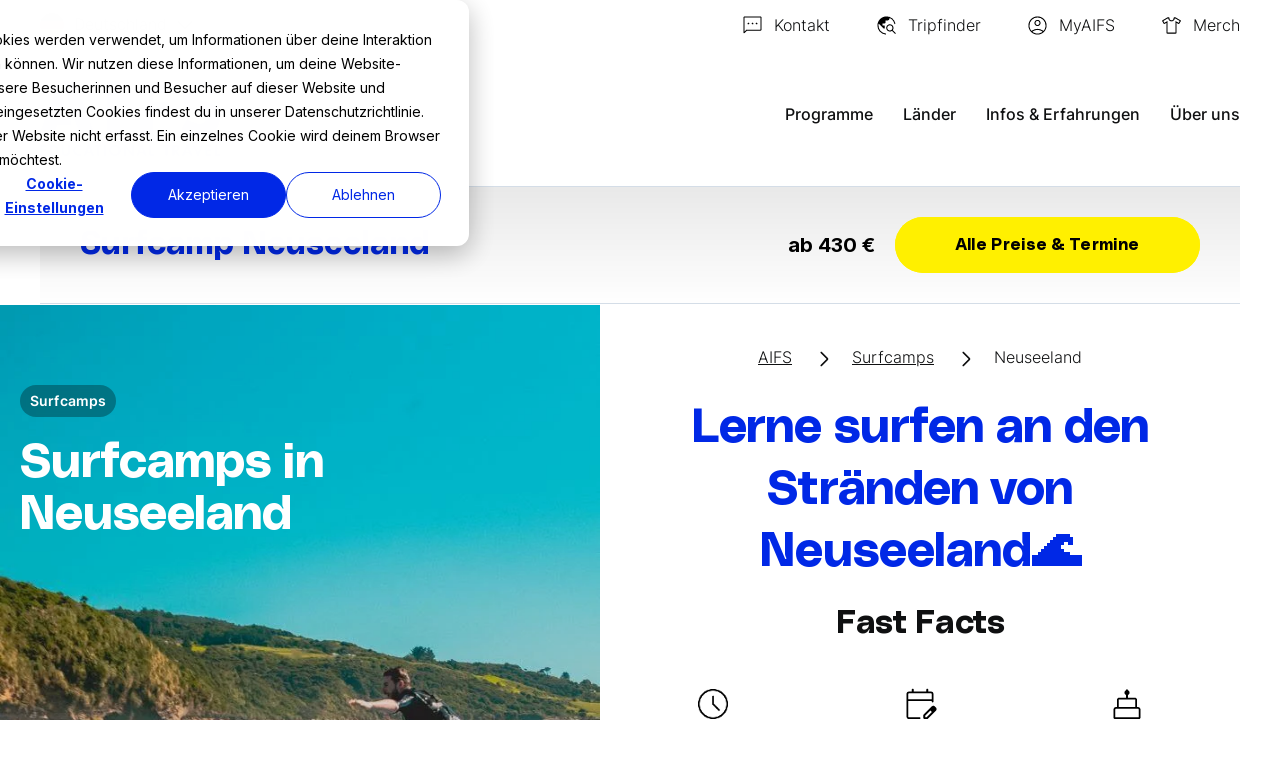

--- FILE ---
content_type: text/html; charset=UTF-8
request_url: https://www.aifs.de/surfcamps/neuseeland.html
body_size: 28875
content:
<!doctype html><html lang="de-de"><head>
    <meta charset="utf-8">
    <title>🏄 Surfcamp Neuseeland – Wellenreiten in Raglan für Anfänger &amp; Profis</title>
    <link rel="shortcut icon" href="https://www.aifs.de/hubfs/Favicon_Webseite.png">
    <meta name="description" content="Lerne Surfen in Neuseeland! 🌊 Ob Beginner oder Profi – entdecke die perfekten Surfspots in Raglan, nahe Auckland. AIFS bietet dir das ideale Surfabenteuer!">
    
    
    
    
    
    
    
    
    <meta name="viewport" content="width=device-width, initial-scale=1">

    
    <meta property="og:description" content="Lerne Surfen in Neuseeland! 🌊 Ob Beginner oder Profi – entdecke die perfekten Surfspots in Raglan, nahe Auckland. AIFS bietet dir das ideale Surfabenteuer!">
    <meta property="og:title" content="🏄 Surfcamp Neuseeland – Wellenreiten in Raglan für Anfänger &amp; Profis">
    <meta name="twitter:description" content="Lerne Surfen in Neuseeland! 🌊 Ob Beginner oder Profi – entdecke die perfekten Surfspots in Raglan, nahe Auckland. AIFS bietet dir das ideale Surfabenteuer!">
    <meta name="twitter:title" content="🏄 Surfcamp Neuseeland – Wellenreiten in Raglan für Anfänger &amp; Profis">

    

    

    <style>
a.cta_button{-moz-box-sizing:content-box !important;-webkit-box-sizing:content-box !important;box-sizing:content-box !important;vertical-align:middle}.hs-breadcrumb-menu{list-style-type:none;margin:0px 0px 0px 0px;padding:0px 0px 0px 0px}.hs-breadcrumb-menu-item{float:left;padding:10px 0px 10px 10px}.hs-breadcrumb-menu-divider:before{content:'›';padding-left:10px}.hs-featured-image-link{border:0}.hs-featured-image{float:right;margin:0 0 20px 20px;max-width:50%}@media (max-width: 568px){.hs-featured-image{float:none;margin:0;width:100%;max-width:100%}}.hs-screen-reader-text{clip:rect(1px, 1px, 1px, 1px);height:1px;overflow:hidden;position:absolute !important;width:1px}
</style>

<link rel="stylesheet" href="https://www.aifs.de/hubfs/hub_generated/template_assets/1/130190518548/1767350756208/template_fonts.min.css">
<link rel="stylesheet" href="https://www.aifs.de/hubfs/hub_generated/template_assets/1/106571977533/1767350757013/template_main.min.css">
<link rel="stylesheet" href="https://www.aifs.de/hubfs/hub_generated/template_assets/1/106586821665/1767350758875/template_style.min.css">
<link rel="stylesheet" href="https://www.aifs.de/hubfs/hub_generated/template_assets/1/186904533287/1767350752859/template_theme-overrides.min.css">
<link rel="stylesheet" href="https://www.aifs.de/hubfs/hub_generated/module_assets/1/106574742961/1747217486458/module_button.min.css">
<link rel="stylesheet" href="https://www.aifs.de/hubfs/hub_generated/module_assets/1/107175480399/1763131514216/module_tripfinder-form.min.css">
<link rel="stylesheet" href="https://www.aifs.de/hubfs/hub_generated/module_assets/1/107521422987/1740983874134/module_sticky-price-banner.min.css">
<link rel="stylesheet" href="https://www.aifs.de/hubfs/hub_generated/module_assets/1/157990349930/1742461491386/module_important-notice-global.min.css">

    
      <style>
          .info-container-widget_1740746141311 .info-container--title {
             color: #0028e6;
          }
        
          .info-container-widget_1740746141311 .info-container--title svg path {
             stroke: #0028e6;
          }
      </style>
    
  
<link rel="stylesheet" href="https://www.aifs.de/hubfs/hub_generated/module_assets/1/108047580293/1749721667691/module_page-top-image.min.css">

  

<link rel="stylesheet" href="https://www.aifs.de/hubfs/hub_generated/module_assets/1/107315067525/1742861118220/module_breadcrumb.min.css">
<link rel="stylesheet" href="https://www.aifs.de/hubfs/hub_generated/module_assets/1/107338146641/1749714459964/module_button-sticky.min.css">
<link rel="stylesheet" href="https://www.aifs.de/hubfs/hub_generated/module_assets/1/107031172119/1742861115519/module_sticky-anchors-panel.min.css">

  
  
  


<style>
  #hs_cos_wrapper_widget_1733148665742 .section {
  overflow:hidden;
  padding-block:40px;
}

@media (min-width:768px) {
  #hs_cos_wrapper_widget_1733148665742 .section { padding-block:80px; }
}

#hs_cos_wrapper_widget_1733148665742 .container-wrap .container {}

#hs_cos_wrapper_widget_1733148665742 .head-holder,
#hs_cos_wrapper_widget_1733148665742 .head-holder--center { margin-block:0; }

</style>


<style>
  #hs_cos_wrapper_module_17331520769955 .section {
  overflow:hidden;
  padding-block:40px;
}

@media (min-width:768px) {
  #hs_cos_wrapper_module_17331520769955 .section { padding-block:80px; }
}

#hs_cos_wrapper_module_17331520769955 .container-wrap .container {}

#hs_cos_wrapper_module_17331520769955 .head-holder,
#hs_cos_wrapper_module_17331520769955 .head-holder--center { margin-block:0; }

</style>


<style>
  #hs_cos_wrapper_module_17331533686466 .section {
  overflow:hidden;
  padding-block:40px;
}

@media (min-width:768px) {
  #hs_cos_wrapper_module_17331533686466 .section { padding-block:80px; }
}

#hs_cos_wrapper_module_17331533686466 .container-wrap .container {}

#hs_cos_wrapper_module_17331533686466 .head-holder,
#hs_cos_wrapper_module_17331533686466 .head-holder--center { margin-block:0; }

</style>


  
    <style>
      
    </style>
  

<link rel="stylesheet" href="https://www.aifs.de/hubfs/hub_generated/module_assets/1/107185491377/1757587336109/module_prices-carousel.min.css">
<link rel="stylesheet" href="https://www.aifs.de/hubfs/hub_generated/module_assets/1/108254245294/1740983876823/module_program-carousel-v2.min.css">
<link rel="stylesheet" href="https://www.aifs.de/hubfs/hub_generated/module_assets/1/106922542154/1740983870072/module_testimonials.min.css">
<link rel="stylesheet" href="https://www.aifs.de/hubfs/hub_generated/module_assets/1/110774163718/1765372142101/module_form.min.css">
<!-- Editor Styles -->
<style id="hs_editor_style" type="text/css">
.dnd_area_main-row-4-max-width-section-centering > .row-fluid {
  max-width: 1000px !important;
  margin-left: auto !important;
  margin-right: auto !important;
}
/* HubSpot Non-stacked Media Query Styles */
@media (min-width:768px) {
  .dnd_area_main-row-2-vertical-alignment > .row-fluid {
    display: -ms-flexbox !important;
    -ms-flex-direction: row;
    display: flex !important;
    flex-direction: row;
  }
  .dnd_area_main-row-3-vertical-alignment > .row-fluid {
    display: -ms-flexbox !important;
    -ms-flex-direction: row;
    display: flex !important;
    flex-direction: row;
  }
  .cell_1733149764294-vertical-alignment {
    display: -ms-flexbox !important;
    -ms-flex-direction: column !important;
    -ms-flex-pack: center !important;
    display: flex !important;
    flex-direction: column !important;
    justify-content: center !important;
  }
  .cell_1733149764294-vertical-alignment > div {
    flex-shrink: 0 !important;
  }
  .cell_17331486659692-vertical-alignment {
    display: -ms-flexbox !important;
    -ms-flex-direction: column !important;
    -ms-flex-pack: center !important;
    display: flex !important;
    flex-direction: column !important;
    justify-content: center !important;
  }
  .cell_17331486659692-vertical-alignment > div {
    flex-shrink: 0 !important;
  }
  .cell_17331520769953-vertical-alignment {
    display: -ms-flexbox !important;
    -ms-flex-direction: column !important;
    -ms-flex-pack: center !important;
    display: flex !important;
    flex-direction: column !important;
    justify-content: center !important;
  }
  .cell_17331520769953-vertical-alignment > div {
    flex-shrink: 0 !important;
  }
  .cell_17331520769952-vertical-alignment {
    display: -ms-flexbox !important;
    -ms-flex-direction: column !important;
    -ms-flex-pack: center !important;
    display: flex !important;
    flex-direction: column !important;
    justify-content: center !important;
  }
  .cell_17331520769952-vertical-alignment > div {
    flex-shrink: 0 !important;
  }
}
/* HubSpot Styles (default) */
.dnd_area_page_top_visual-row-0-hidden {
  display: block !important;
}
.dnd_area_page_top_visual-column-1-hidden {
  display: block !important;
}
.dnd_area_main-row-4-background-layers {
  background-image: linear-gradient(rgba(255, 240, 0, 1), rgba(255, 240, 0, 1)) !important;
  background-position: left top !important;
  background-size: auto !important;
  background-repeat: no-repeat !important;
}
.cell_16952852737153-padding {
  padding-top: 40px !important;
  padding-bottom: 40px !important;
}
.cell_16952852737153-background-layers {
  background-image: linear-gradient(rgba(255, 240, 0, 1), rgba(255, 240, 0, 1)) !important;
  background-position: left top !important;
  background-size: auto !important;
  background-repeat: no-repeat !important;
}
</style>

    


    
<!--  Added by GoogleAnalytics4 integration -->
<script>
var _hsp = window._hsp = window._hsp || [];
window.dataLayer = window.dataLayer || [];
function gtag(){dataLayer.push(arguments);}

var useGoogleConsentModeV2 = true;
var waitForUpdateMillis = 1000;


if (!window._hsGoogleConsentRunOnce) {
  window._hsGoogleConsentRunOnce = true;

  gtag('consent', 'default', {
    'ad_storage': 'denied',
    'analytics_storage': 'denied',
    'ad_user_data': 'denied',
    'ad_personalization': 'denied',
    'wait_for_update': waitForUpdateMillis
  });

  if (useGoogleConsentModeV2) {
    _hsp.push(['useGoogleConsentModeV2'])
  } else {
    _hsp.push(['addPrivacyConsentListener', function(consent){
      var hasAnalyticsConsent = consent && (consent.allowed || (consent.categories && consent.categories.analytics));
      var hasAdsConsent = consent && (consent.allowed || (consent.categories && consent.categories.advertisement));

      gtag('consent', 'update', {
        'ad_storage': hasAdsConsent ? 'granted' : 'denied',
        'analytics_storage': hasAnalyticsConsent ? 'granted' : 'denied',
        'ad_user_data': hasAdsConsent ? 'granted' : 'denied',
        'ad_personalization': hasAdsConsent ? 'granted' : 'denied'
      });
    }]);
  }
}

gtag('js', new Date());
gtag('set', 'developer_id.dZTQ1Zm', true);
gtag('config', 'G-CX3PKT5DGC');
</script>
<script async src="https://www.googletagmanager.com/gtag/js?id=G-CX3PKT5DGC"></script>

<!-- /Added by GoogleAnalytics4 integration -->

<!--  Added by GoogleTagManager integration -->
<script>
var _hsp = window._hsp = window._hsp || [];
window.dataLayer = window.dataLayer || [];
function gtag(){dataLayer.push(arguments);}

var useGoogleConsentModeV2 = true;
var waitForUpdateMillis = 1000;



var hsLoadGtm = function loadGtm() {
    if(window._hsGtmLoadOnce) {
      return;
    }

    if (useGoogleConsentModeV2) {

      gtag('set','developer_id.dZTQ1Zm',true);

      gtag('consent', 'default', {
      'ad_storage': 'denied',
      'analytics_storage': 'denied',
      'ad_user_data': 'denied',
      'ad_personalization': 'denied',
      'wait_for_update': waitForUpdateMillis
      });

      _hsp.push(['useGoogleConsentModeV2'])
    }

    (function(w,d,s,l,i){w[l]=w[l]||[];w[l].push({'gtm.start':
    new Date().getTime(),event:'gtm.js'});var f=d.getElementsByTagName(s)[0],
    j=d.createElement(s),dl=l!='dataLayer'?'&l='+l:'';j.async=true;j.src=
    'https://www.googletagmanager.com/gtm.js?id='+i+dl;f.parentNode.insertBefore(j,f);
    })(window,document,'script','dataLayer','GTM-P95NNNS');

    window._hsGtmLoadOnce = true;
};

_hsp.push(['addPrivacyConsentListener', function(consent){
  if(consent.allowed || (consent.categories && consent.categories.analytics)){
    hsLoadGtm();
  }
}]);

</script>

<!-- /Added by GoogleTagManager integration -->

    <link rel="canonical" href="https://www.aifs.de/surfcamps/neuseeland.html">

 
<meta property="og:image" content="https://www.aifs.de/hubfs/Bilder/Programme/Surfcamps/SKNZ/Surfcamp%20Neuseeland/aifs-surfcamp-neuseeland-raglan-ugc-erfahrungen-franziskah-@fancyfranzi2-surfen-meer.jpg">
<meta property="og:image:width" content="2252">
<meta property="og:image:height" content="1647">
<meta property="og:image:alt" content="Surfkurse in Neuseeland mit AIFS">
<meta name="twitter:image" content="https://www.aifs.de/hubfs/Bilder/Programme/Surfcamps/SKNZ/Surfcamp%20Neuseeland/aifs-surfcamp-neuseeland-raglan-ugc-erfahrungen-franziskah-@fancyfranzi2-surfen-meer.jpg">
<meta name="twitter:image:alt" content="Surfkurse in Neuseeland mit AIFS">

<meta property="og:url" content="https://www.aifs.de/surfcamps/neuseeland.html">
<meta name="twitter:card" content="summary_large_image">
<meta http-equiv="content-language" content="de-de">






    <script src="https://www.aifs.de/hubfs/hub_generated/template_assets/1/106586821683/1767350756156/template_jquery-3.6.0.min.js"></script>
    
    <script type="text/javascript">
      window.addEventListener('message', function(event) {
         if(event.data && event.data.type === 'hsFormCallback') {
             jQuery(window).trigger('formReady', event.data);
         }
      });
    </script>
    <script src="https://www.aifs.de/hubfs/hub_generated/template_assets/1/106589949268/1767350752979/template_jquery.main.min.js" defer></script>
  <meta name="generator" content="HubSpot"></head>
  
  
  
    
    <body class=" ">
<!--  Added by GoogleTagManager integration -->
<noscript><iframe src="https://www.googletagmanager.com/ns.html?id=GTM-P95NNNS" height="0" width="0" style="display:none;visibility:hidden"></iframe></noscript>

<!-- /Added by GoogleTagManager integration -->
<div id="hs_cos_wrapper_forms-error-message" class="hs_cos_wrapper hs_cos_wrapper_widget hs_cos_wrapper_type_module" style="" data-hs-cos-general-type="widget" data-hs-cos-type="module">
  
</div>
  
  
  
  
  
  
  
    <div id="wrapper" class="body-wrapper   hs-content-id-124749397081 hs-site-page page ">
      
      
        
          <div data-global-resource-path="AIFS_March2023/templates/partials/header.html"><header id="header" class="">
  <div class="header-top">
    <div class="container">
      



<div class="languages">
  <a href="https://www.aifs.de/surfcamps/neuseeland.html" class="languages-switcher">
    
    
      
      
      
    
      
        
      
    
      
      
      
    
      
    
      
      
      
    
      
    
      
      
      
    
      
    

    
    <span class="languages-image"><img src="https://www.aifs.de/hubfs/AIFS_March2023/icons/flag01.svg" alt="Deutschland" width="24" height="24"></span>
    
    Deutschland

  </a>
  <div class="languages-drop">
    <ul class="languages-list">
      
      <li>
        
        
        <a href="https://www.aifs.de/surfcamps/neuseeland.html" data-full-name="Deutschland" data-short-name="de">
          <span class="languages-image"><img src="https://www.aifs.de/hubfs/AIFS_March2023/icons/flag01.svg" alt="Deutschland" width="24" height="24"></span>
          de
        </a>
      </li>
      
      <li>
        
        
        <a href="https://www.aifs.at/surfcamps/neuseeland.html" data-full-name="Österreich" data-short-name="at">
          <span class="languages-image"><img src="https://www.aifs.de/hubfs/AIFS_March2023/icons/flag02.svg" alt="Österreich" width="24" height="24"></span>
          at
        </a>
      </li>
      
      <li>
        
        
        <a href="https://www.aifs.ch/surfcamps/neuseeland.html" data-full-name="Schweiz" data-short-name="ch">
          <span class="languages-image"><img src="https://www.aifs.de/hubfs/AIFS_March2023/icons/flag03.svg" alt="Schweiz" width="24" height="24"></span>
          ch
        </a>
      </li>
      
      <li>
        
        
        <a href="https://www.aifs.de/english.html" data-full-name="Englisch" data-short-name="en">
          <span class="languages-image"><img src="https://www.aifs.de/hubfs/Icons/Flaggen/flagUSA.svg" alt="Englisch" width="24" height="24"></span>
          en
        </a>
      </li>
      
    </ul>
  </div>
</div>

      
      <div class="header-links">
  
    
    
    
      <a href="https://www.aifs.de/kontakt.html">
        
        <img src="https://www.aifs.de/hubfs/Icons/schwarz/icon-nachricht.svg" alt="Icon Nachricht senden">
        
        <span>Kontakt</span>
      </a>
    
  
  
  
    
    <a href="#" class="search-opener">
      
      <img src="https://www.aifs.de/hubfs/AIFS_March2023/icons/ico01.svg" alt="ico01">
      
      <span>Tripfinder</span>
    </a>
    
  
  
  
    
    
    
      <a href="https://www.myaifs.de/Login.aspx" target="_blank" rel="nofollow noopener">
        
        <img src="https://www.aifs.de/hubfs/AIFS_March2023/icons/ico02.svg" alt="ico02">
        
        <span>MyAIFS</span>
      </a>
    
  
  

  
    
    
    
      <a href="https://aifs-shop.de/" target="_blank" rel="noopener">
        
        <img src="https://www.aifs.de/hubfs/icon-kleidung.svg" alt="icon-kleidung">
        
        <span>Merch</span>
      </a>
    
  
</div>
    </div>
  </div>
  <div class="header-main">
    <div class="container">
      <div class="logo-holder">
        <div class="logo logo-white">
          <div id="hs_cos_wrapper_header_logo_white" class="hs_cos_wrapper hs_cos_wrapper_widget hs_cos_wrapper_type_module widget-type-logo" style="" data-hs-cos-general-type="widget" data-hs-cos-type="module">
  






















  
  <span id="hs_cos_wrapper_header_logo_white_hs_logo_widget" class="hs_cos_wrapper hs_cos_wrapper_widget hs_cos_wrapper_type_logo" style="" data-hs-cos-general-type="widget" data-hs-cos-type="logo"><a href="https://www.aifs.de/" id="hs-link-header_logo_white_hs_logo_widget" style="border-width:0px;border:0px;"><img src="https://www.aifs.de/hubfs/Logos/AIFS%20Logos/logo-white.svg" class="hs-image-widget " height="72" style="height: auto;width:225px;border-width:0px;border:0px;" width="225" alt="AIFS Logo" title="AIFS Logo"></a></span>
</div>
        </div>
        <div class="logo">
          <div id="hs_cos_wrapper_header_logo" class="hs_cos_wrapper hs_cos_wrapper_widget hs_cos_wrapper_type_module widget-type-logo" style="" data-hs-cos-general-type="widget" data-hs-cos-type="module">
  






















  
  <span id="hs_cos_wrapper_header_logo_hs_logo_widget" class="hs_cos_wrapper hs_cos_wrapper_widget hs_cos_wrapper_type_logo" style="" data-hs-cos-general-type="widget" data-hs-cos-type="logo"><a href="https://www.aifs.de/" id="hs-link-header_logo_hs_logo_widget" style="border-width:0px;border:0px;"><img src="https://www.aifs.de/hs-fs/hubfs/Logos/AIFS%20Logos/AIFS_Logo_quer_neu.png?width=4507&amp;height=1440&amp;name=AIFS_Logo_quer_neu.png" class="hs-image-widget " height="1440" style="height: auto;width:4507px;border-width:0px;border:0px;" width="4507" alt="AIFS_Logo_quer_neu" title="AIFS_Logo_quer_neu" srcset="https://www.aifs.de/hs-fs/hubfs/Logos/AIFS%20Logos/AIFS_Logo_quer_neu.png?width=2254&amp;height=720&amp;name=AIFS_Logo_quer_neu.png 2254w, https://www.aifs.de/hs-fs/hubfs/Logos/AIFS%20Logos/AIFS_Logo_quer_neu.png?width=4507&amp;height=1440&amp;name=AIFS_Logo_quer_neu.png 4507w, https://www.aifs.de/hs-fs/hubfs/Logos/AIFS%20Logos/AIFS_Logo_quer_neu.png?width=6761&amp;height=2160&amp;name=AIFS_Logo_quer_neu.png 6761w, https://www.aifs.de/hs-fs/hubfs/Logos/AIFS%20Logos/AIFS_Logo_quer_neu.png?width=9014&amp;height=2880&amp;name=AIFS_Logo_quer_neu.png 9014w, https://www.aifs.de/hs-fs/hubfs/Logos/AIFS%20Logos/AIFS_Logo_quer_neu.png?width=11268&amp;height=3600&amp;name=AIFS_Logo_quer_neu.png 11268w, https://www.aifs.de/hs-fs/hubfs/Logos/AIFS%20Logos/AIFS_Logo_quer_neu.png?width=13521&amp;height=4320&amp;name=AIFS_Logo_quer_neu.png 13521w" sizes="(max-width: 4507px) 100vw, 4507px"></a></span>
</div>
        </div>
      </div>
      <nav class="main-nav">
        <a href="#" class="nav-opener"><span></span></a>
        <div class="nav-drop">
          <div class="nav-drop--inner">
            <div class="nav-drop--inner-holder">
              





<ul class="nav-menu">
  
  

  
    
    
      
      
        
      

      <li class="drop-holder">
        <a href="https://www.aifs.de/programme.html" class="js-mobile-drop-opener">
          Programme
        </a>
        
            <div class="drop js-mobile-drop ">
              <div class="drop-inner js-mobile-drop--inner">
                <div class="container">
                  <div class="drop-title">
                    <a class="btn-back" href="https://www.aifs.de/programme.html">Programme</a>
                  </div>

                  
                    <ul class="simple-drop-links simple-drop-links--three-columns">
                      
                        
    

    
      
        <li class=" ">
          <a href="https://www.aifs.de/programme.html" class="">
            Übersicht
          </a>
           
        </li>
      
    

  
                      
                        
    

    
      
        <li class=" ">
          <a href="https://www.aifs.de/studieren-im-ausland.html" class="">
            Academic Gap Year
          </a>
           
        </li>
      
    

  
                      
                        
    

    
      
        <li class="drop-holder ">
          <a href="https://www.aifs.de/adventure-trips.html" class="js-mobile-drop-opener">
            Adventure Trips
          </a>
           
            <div class="drop-secondary js-mobile-drop">
              <div class="drop-secondary-inner js-mobile-drop--inner">
                <div class="container">
                  <div class="drop-title">
                    <a class="btn-back" href="https://www.aifs.de/adventure-trips.html">Adventure Trips</a>
                  </div>
                  <ul class="simple-drop-links">
                    
                      
                      
                      <li>
                        <a href="https://www.aifs.de/adventure-trips.html">
                          Übersicht
                        </a>
                      </li>
                    
                      
                      
                      <li>
                        <a href="https://www.aifs.de/adventure-trips/australien.html">
                          Australien
                        </a>
                      </li>
                    
                      
                      
                      <li>
                        <a href="https://www.aifs.de/adventure-trips/bali.html">
                          Bali
                        </a>
                      </li>
                    
                      
                      
                      <li>
                        <a href="https://www.aifs.de/adventure-trips/eswatini.html">
                          Eswatini
                        </a>
                      </li>
                    
                      
                      
                      <li>
                        <a href="https://www.aifs.de/adventure-trips/island.html">
                          Island
                        </a>
                      </li>
                    
                      
                      
                      <li>
                        <a href="https://www.aifs.de/adventure-trips/japan.html">
                          Japan
                        </a>
                      </li>
                    
                      
                      
                      <li>
                        <a href="https://www.aifs.de/adventure-trips/kanada.html">
                          Kanada
                        </a>
                      </li>
                    
                      
                      
                      <li>
                        <a href="https://www.aifs.de/adventure-trips/neuseeland.html">
                          Neuseeland
                        </a>
                      </li>
                    
                      
                      
                      <li>
                        <a href="https://www.aifs.de/adventure-trips/sri-lanka.html">
                          Sri Lanka
                        </a>
                      </li>
                    
                      
                      
                      <li>
                        <a href="https://www.aifs.de/adventure-trips/suedafrika.html">
                          Südafrika
                        </a>
                      </li>
                    
                      
                      
                      <li>
                        <a href="https://www.aifs.de/adventure-trips/suedkorea.html">
                          Südkorea
                        </a>
                      </li>
                    
                      
                      
                      <li>
                        <a href="https://www.aifs.de/adventure-trips/tansania-sansibar.html">
                          Tansania/Sansibar
                        </a>
                      </li>
                    
                      
                      
                      <li>
                        <a href="https://www.aifs.de/adventure-trips/thailand.html">
                          Thailand
                        </a>
                      </li>
                    
                      
                      
                      <li>
                        <a href="https://www.aifs.de/adventure-trips/usa.html">
                          USA
                        </a>
                      </li>
                    
                      
                      
                      <li>
                        <a href="https://www.aifs.de/adventure-trips/vietnam.html">
                          Vietnam
                        </a>
                      </li>
                    
                  </ul>
                </div>
              </div>
            </div>
          
        </li>
      
    

  
                      
                        
    

    
      
        <li class="drop-holder ">
          <a href="https://www.aifs.de/au-pair.html" class="js-mobile-drop-opener">
            Au Pair
          </a>
           
            <div class="drop-secondary js-mobile-drop">
              <div class="drop-secondary-inner js-mobile-drop--inner">
                <div class="container">
                  <div class="drop-title">
                    <a class="btn-back" href="https://www.aifs.de/au-pair.html">Au Pair</a>
                  </div>
                  <ul class="simple-drop-links">
                    
                      
                      
                      <li>
                        <a href="https://www.aifs.de/au-pair.html">
                          Übersicht
                        </a>
                      </li>
                    
                      
                      
                      <li>
                        <a href="https://www.aifs.de/au-pair/australien.html">
                          Australien
                        </a>
                      </li>
                    
                      
                      
                      <li>
                        <a href="https://www.aifs.de/au-pair/island.html">
                          Island
                        </a>
                      </li>
                    
                      
                      
                      <li>
                        <a href="https://www.aifs.de/au-pair/kanada.html">
                          Kanada
                        </a>
                      </li>
                    
                      
                      
                      <li>
                        <a href="https://www.aifs.de/au-pair/neuseeland.html">
                          Neuseeland
                        </a>
                      </li>
                    
                      
                      
                      <li>
                        <a href="https://www.aifs.de/au-pair/usa.html">
                          USA
                        </a>
                      </li>
                    
                  </ul>
                </div>
              </div>
            </div>
          
        </li>
      
    

  
                      
                        
    

    
      
        <li class="drop-holder ">
          <a href="https://www.aifs.de/auslandspraktikum.html" class="js-mobile-drop-opener">
            Auslandspraktikum
          </a>
           
            <div class="drop-secondary js-mobile-drop">
              <div class="drop-secondary-inner js-mobile-drop--inner">
                <div class="container">
                  <div class="drop-title">
                    <a class="btn-back" href="https://www.aifs.de/auslandspraktikum.html">Auslandspraktikum</a>
                  </div>
                  <ul class="simple-drop-links">
                    
                      
                      
                      <li>
                        <a href="https://www.aifs.de/auslandspraktikum.html">
                          Übersicht
                        </a>
                      </li>
                    
                      
                      
                      <li>
                        <a href="https://www.aifs.de/auslandspraktikum/kanada.html">
                          Kanada
                        </a>
                      </li>
                    
                      
                      
                      <li>
                        <a href="https://www.aifs.de/auslandspraktikum/usa.html">
                          USA
                        </a>
                      </li>
                    
                      
                      
                      <li>
                        <a href="https://www.aifs.de/auslandspraktikum/irland.html">
                          Irland
                        </a>
                      </li>
                    
                  </ul>
                </div>
              </div>
            </div>
          
        </li>
      
    

  
                      
                        
    

    
      
        <li class="drop-holder ">
          <a href="https://www.aifs.de/auslandssemester.html" class="js-mobile-drop-opener">
            Auslandssemester
          </a>
           
            <div class="drop-secondary js-mobile-drop">
              <div class="drop-secondary-inner js-mobile-drop--inner">
                <div class="container">
                  <div class="drop-title">
                    <a class="btn-back" href="https://www.aifs.de/auslandssemester.html">Auslandssemester</a>
                  </div>
                  <ul class="simple-drop-links">
                    
                      
                      
                      <li>
                        <a href="https://www.aifs.de/auslandssemester.html">
                          Übersicht
                        </a>
                      </li>
                    
                      
                      
                      <li>
                        <a href="https://www.aifs.de/studieren-im-ausland/australien.html">
                          Australien
                        </a>
                      </li>
                    
                      
                      
                      <li>
                        <a href="https://www.aifs.de/studieren-im-ausland/costa-rica.html">
                          Costa Rica
                        </a>
                      </li>
                    
                      
                      
                      <li>
                        <a href="https://www.aifs.de/studieren-im-ausland/england.html">
                          England
                        </a>
                      </li>
                    
                      
                      
                      <li>
                        <a href="https://www.aifs.de/studieren-im-ausland/irland.html">
                          Irland
                        </a>
                      </li>
                    
                      
                      
                      <li>
                        <a href="https://www.aifs.de/studieren-im-ausland/japan.html">
                          Japan
                        </a>
                      </li>
                    
                      
                      
                      <li>
                        <a href="https://www.aifs.de/studieren-im-ausland/kanada.html">
                          Kanada
                        </a>
                      </li>
                    
                      
                      
                      <li>
                        <a href="https://www.aifs.de/studieren-im-ausland/neuseeland.html">
                          Neuseeland
                        </a>
                      </li>
                    
                      
                      
                      <li>
                        <a href="https://www.aifs.de/studieren-im-ausland/schottland.html">
                          Schottland
                        </a>
                      </li>
                    
                      
                      
                      <li>
                        <a href="https://www.aifs.de/studieren-im-ausland/suedafrika.html">
                          Südafrika
                        </a>
                      </li>
                    
                      
                      
                      <li>
                        <a href="https://www.aifs.de/studieren-im-ausland/suedkorea.html">
                          Südkorea
                        </a>
                      </li>
                    
                      
                      
                      <li>
                        <a href="https://www.aifs.de/studieren-im-ausland/usa.html">
                          USA
                        </a>
                      </li>
                    
                  </ul>
                </div>
              </div>
            </div>
          
        </li>
      
    

  
                      
                        
    

    
      
        <li class=" ">
          <a href="https://www.aifs.de/camp-america.html" class="">
            Camp America
          </a>
           
        </li>
      
    

  
                      
                        
    

    
      
        <li class="drop-holder ">
          <a href="https://www.aifs.de/farmwork.html" class="js-mobile-drop-opener">
            Farmwork
          </a>
           
            <div class="drop-secondary js-mobile-drop">
              <div class="drop-secondary-inner js-mobile-drop--inner">
                <div class="container">
                  <div class="drop-title">
                    <a class="btn-back" href="https://www.aifs.de/farmwork.html">Farmwork</a>
                  </div>
                  <ul class="simple-drop-links">
                    
                      
                      
                      <li>
                        <a href="https://www.aifs.de/farmwork.html">
                          Übersicht
                        </a>
                      </li>
                    
                      
                      
                      <li>
                        <a href="https://www.aifs.de/farmwork/australien.html">
                          Australien
                        </a>
                      </li>
                    
                      
                      
                      <li>
                        <a href="https://www.aifs.de/farmwork/costa-rica.html">
                          Costa Rica
                        </a>
                      </li>
                    
                      
                      
                      <li>
                        <a href="https://www.aifs.de/farmwork/irland.html">
                          Irland
                        </a>
                      </li>
                    
                      
                      
                      <li>
                        <a href="https://www.aifs.de/farmwork/japan.html">
                          Japan
                        </a>
                      </li>
                    
                      
                      
                      <li>
                        <a href="https://www.aifs.de/farmwork/kanada.html">
                          Kanada
                        </a>
                      </li>
                    
                      
                      
                      <li>
                        <a href="https://www.aifs.de/farmwork/neuseeland.html">
                          Neuseeland
                        </a>
                      </li>
                    
                      
                      
                      <li>
                        <a href="https://www.aifs.de/farmwork/suedafrika.html">
                          Südafrika
                        </a>
                      </li>
                    
                  </ul>
                </div>
              </div>
            </div>
          
        </li>
      
    

  
                      
                        
    

    
      
        <li class="drop-holder ">
          <a href="https://www.aifs.de/freiwilligenarbeit.html" class="js-mobile-drop-opener">
            Freiwilligenarbeit
          </a>
           
            <div class="drop-secondary js-mobile-drop">
              <div class="drop-secondary-inner js-mobile-drop--inner">
                <div class="container">
                  <div class="drop-title">
                    <a class="btn-back" href="https://www.aifs.de/freiwilligenarbeit.html">Freiwilligenarbeit</a>
                  </div>
                  <ul class="simple-drop-links">
                    
                      
                      
                      <li>
                        <a href="https://www.aifs.de/freiwilligenarbeit.html">
                          Übersicht
                        </a>
                      </li>
                    
                      
                      
                      <li>
                        <a href="https://www.aifs.de/freiwilligenarbeit/australien.html">
                          Australien
                        </a>
                      </li>
                    
                      
                      
                      <li>
                        <a href="https://www.aifs.de/freiwilligenarbeit/bali.html">
                          Bali
                        </a>
                      </li>
                    
                      
                      
                      <li>
                        <a href="https://www.aifs.de/freiwilligenarbeit/costa-rica.html">
                          Costa Rica
                        </a>
                      </li>
                    
                      
                      
                      <li>
                        <a href="https://www.aifs.de/freiwilligenarbeit/eswatini.html">
                          Eswatini
                        </a>
                      </li>
                    
                      
                      
                      <li>
                        <a href="https://www.aifs.de/freiwilligenarbeit/fidschi.html">
                          Fidschi
                        </a>
                      </li>
                    
                      
                      
                      <li>
                        <a href="https://www.aifs.de/freiwilligenarbeit/ghana.html">
                          Ghana
                        </a>
                      </li>
                    
                      
                      
                      <li>
                        <a href="https://www.aifs.de/freiwilligenarbeit/griechenland.html">
                          Griechenland
                        </a>
                      </li>
                    
                      
                      
                      <li>
                        <a href="https://www.aifs.de/freiwilligenarbeit/irland.html">
                          Irland
                        </a>
                      </li>
                    
                      
                      
                      <li>
                        <a href="https://www.aifs.de/freiwilligenarbeit/island.html">
                          Island
                        </a>
                      </li>
                    
                      
                      
                      <li>
                        <a href="https://www.aifs.de/freiwilligenarbeit/japan.html">
                          Japan
                        </a>
                      </li>
                    
                      
                      
                      <li>
                        <a href="https://www.aifs.de/freiwilligenarbeit/kanada.html">
                          Kanada
                        </a>
                      </li>
                    
                      
                      
                      <li>
                        <a href="https://www.aifs.de/freiwilligenarbeit/madagaskar.html">
                          Madagaskar
                        </a>
                      </li>
                    
                      
                      
                      <li>
                        <a href="https://www.aifs.de/freiwilligenarbeit/nepal.html">
                          Nepal
                        </a>
                      </li>
                    
                      
                      
                      <li>
                        <a href="https://www.aifs.de/freiwilligenarbeit/neuseeland.html">
                          Neuseeland
                        </a>
                      </li>
                    
                      
                      
                      <li>
                        <a href="https://www.aifs.de/freiwilligenarbeit/portugal.html">
                          Portugal
                        </a>
                      </li>
                    
                      
                      
                      <li>
                        <a href="https://www.aifs.de/freiwilligenarbeit/sansibar-tansania.html">
                          Sansibar/Tansania
                        </a>
                      </li>
                    
                      
                      
                      <li>
                        <a href="https://www.aifs.de/freiwilligenarbeit/sri-lanka.html">
                          Sri Lanka
                        </a>
                      </li>
                    
                      
                      
                      <li>
                        <a href="https://www.aifs.de/freiwilligenarbeit/suedafrika.html">
                          Südafrika
                        </a>
                      </li>
                    
                      
                      
                      <li>
                        <a href="https://www.aifs.de/freiwilligenarbeit/suedkorea.html">
                          Südkorea
                        </a>
                      </li>
                    
                      
                      
                      <li>
                        <a href="https://www.aifs.de/freiwilligenarbeit/thailand.html">
                          Thailand
                        </a>
                      </li>
                    
                      
                      
                      <li>
                        <a href="https://www.aifs.de/freiwilligenarbeit/vietnam.html">
                          Vietnam
                        </a>
                      </li>
                    
                  </ul>
                </div>
              </div>
            </div>
          
        </li>
      
    

  
                      
                        
    

    
      
        <li class="drop-holder ">
          <a href="https://www.aifs.de/ranchwork.html" class="js-mobile-drop-opener">
            Ranchwork
          </a>
           
            <div class="drop-secondary js-mobile-drop">
              <div class="drop-secondary-inner js-mobile-drop--inner">
                <div class="container">
                  <div class="drop-title">
                    <a class="btn-back" href="https://www.aifs.de/ranchwork.html">Ranchwork</a>
                  </div>
                  <ul class="simple-drop-links">
                    
                      
                      
                      <li>
                        <a href="https://www.aifs.de/ranchwork.html">
                          Übersicht
                        </a>
                      </li>
                    
                      
                      
                      <li>
                        <a href="https://www.aifs.de/ranchwork/australien.html">
                          Australien
                        </a>
                      </li>
                    
                      
                      
                      <li>
                        <a href="https://www.aifs.de/ranchwork/irland.html">
                          Irland
                        </a>
                      </li>
                    
                      
                      
                      <li>
                        <a href="https://www.aifs.de/ranchwork/japan.html">
                          Japan
                        </a>
                      </li>
                    
                      
                      
                      <li>
                        <a href="https://www.aifs.de/ranchwork/neuseeland.html">
                          Neuseeland
                        </a>
                      </li>
                    
                      
                      
                      <li>
                        <a href="https://www.aifs.de/ranchwork/suedafrika.html">
                          Südafrika
                        </a>
                      </li>
                    
                  </ul>
                </div>
              </div>
            </div>
          
        </li>
      
    

  
                      
                        
    

    
      
        <li class="drop-holder ">
          <a href="https://www.aifs.de/schueleraustausch.html" class="js-mobile-drop-opener">
            High School
          </a>
           
            <div class="drop-secondary js-mobile-drop">
              <div class="drop-secondary-inner js-mobile-drop--inner">
                <div class="container">
                  <div class="drop-title">
                    <a class="btn-back" href="https://www.aifs.de/schueleraustausch.html">High School</a>
                  </div>
                  <ul class="simple-drop-links">
                    
                      
                      
                      <li>
                        <a href="https://www.aifs.de/schueleraustausch.html">
                          Übersicht
                        </a>
                      </li>
                    
                      
                      
                      <li>
                        <a href="https://www.aifs.de/schueleraustausch/australien.html">
                          Australien
                        </a>
                      </li>
                    
                      
                      
                      <li>
                        <a href="https://www.aifs.de/schueleraustausch/england/uebersicht.html">
                          England
                        </a>
                      </li>
                    
                      
                      
                      <li>
                        <a href="https://www.aifs.de/schueleraustausch/irland.html">
                          Irland
                        </a>
                      </li>
                    
                      
                      
                      <li>
                        <a href="https://www.aifs.de/schueleraustausch/kanada.html">
                          Kanada
                        </a>
                      </li>
                    
                      
                      
                      <li>
                        <a href="https://www.aifs.de/schueleraustausch/neuseeland.html">
                          Neuseeland
                        </a>
                      </li>
                    
                      
                      
                      <li>
                        <a href="https://www.aifs.de/schueleraustausch/usa/uebersicht.html">
                          USA
                        </a>
                      </li>
                    
                  </ul>
                </div>
              </div>
            </div>
          
        </li>
      
    

  
                      
                        
    

    
      
        <li class="drop-holder ">
          <a href="https://www.aifs.de/schueleraustausch.html" class="js-mobile-drop-opener">
            Schüleraustausch
          </a>
           
            <div class="drop-secondary js-mobile-drop">
              <div class="drop-secondary-inner js-mobile-drop--inner">
                <div class="container">
                  <div class="drop-title">
                    <a class="btn-back" href="https://www.aifs.de/schueleraustausch.html">Schüleraustausch</a>
                  </div>
                  <ul class="simple-drop-links">
                    
                      
                      
                      <li>
                        <a href="https://www.aifs.de/schueleraustausch.html">
                          Übersicht
                        </a>
                      </li>
                    
                      
                      
                      <li>
                        <a href="https://www.aifs.de/schueleraustausch/australien.html">
                          Australien
                        </a>
                      </li>
                    
                      
                      
                      <li>
                        <a href="https://www.aifs.de/schueleraustausch/england/uebersicht.html">
                          England
                        </a>
                      </li>
                    
                      
                      
                      <li>
                        <a href="https://www.aifs.de/schueleraustausch/irland.html">
                          Irland
                        </a>
                      </li>
                    
                      
                      
                      <li>
                        <a href="https://www.aifs.de/schueleraustausch/kanada.html">
                          Kanada
                        </a>
                      </li>
                    
                      
                      
                      <li>
                        <a href="https://www.aifs.de/schueleraustausch/neuseeland.html">
                          Neuseeland
                        </a>
                      </li>
                    
                      
                      
                      <li>
                        <a href="https://www.aifs.de/schueleraustausch/usa/uebersicht.html">
                          USA
                        </a>
                      </li>
                    
                  </ul>
                </div>
              </div>
            </div>
          
        </li>
      
    

  
                      
                        
    

    
      
        <li class=" ">
          <a href="https://www.aifs.de/camp-america.html" class="">
            Sommerjobs in den USA
          </a>
           
        </li>
      
    

  
                      
                        
    

    
      
        <li class="drop-holder ">
          <a href="https://www.aifs.de/sprachreise.html" class="js-mobile-drop-opener">
            Sprachreise
          </a>
           
            <div class="drop-secondary js-mobile-drop">
              <div class="drop-secondary-inner js-mobile-drop--inner">
                <div class="container">
                  <div class="drop-title">
                    <a class="btn-back" href="https://www.aifs.de/sprachreise.html">Sprachreise</a>
                  </div>
                  <ul class="simple-drop-links">
                    
                      
                      
                      <li>
                        <a href="https://www.aifs.de/sprachreise.html">
                          Übersicht
                        </a>
                      </li>
                    
                      
                      
                      <li>
                        <a href="https://www.aifs.de/sprachreise/australien.html">
                          Australien
                        </a>
                      </li>
                    
                      
                      
                      <li>
                        <a href="https://www.aifs.de/sprachreise/england.html">
                          England
                        </a>
                      </li>
                    
                      
                      
                      <li>
                        <a href="https://www.aifs.de/sprachreise/irland.html">
                          Irland
                        </a>
                      </li>
                    
                      
                      
                      <li>
                        <a href="https://www.aifs.de/sprachreise/kanada.html">
                          Kanada
                        </a>
                      </li>
                    
                      
                      
                      <li>
                        <a href="https://www.aifs.de/sprachreise/malta.html">
                          Malta
                        </a>
                      </li>
                    
                      
                      
                      <li>
                        <a href="https://www.aifs.de/sprachreise/neuseeland.html">
                          Neuseeland
                        </a>
                      </li>
                    
                      
                      
                      <li>
                        <a href="https://www.aifs.de/sprachreise/suedafrika.html">
                          Südafrika
                        </a>
                      </li>
                    
                      
                      
                      <li>
                        <a href="https://www.aifs.de/sprachreise/suedkorea.html">
                          Südkorea
                        </a>
                      </li>
                    
                      
                      
                      <li>
                        <a href="https://www.aifs.de/sprachreise/usa.html">
                          USA
                        </a>
                      </li>
                    
                  </ul>
                </div>
              </div>
            </div>
          
        </li>
      
    

  
                      
                        
    

    
      
        <li class="drop-holder ">
          <a href="https://www.aifs.de/studieren-im-ausland.html" class="js-mobile-drop-opener">
            Studieren im Ausland
          </a>
           
            <div class="drop-secondary js-mobile-drop">
              <div class="drop-secondary-inner js-mobile-drop--inner">
                <div class="container">
                  <div class="drop-title">
                    <a class="btn-back" href="https://www.aifs.de/studieren-im-ausland.html">Studieren im Ausland</a>
                  </div>
                  <ul class="simple-drop-links">
                    
                      
                      
                      <li>
                        <a href="https://www.aifs.de/studieren-im-ausland.html">
                          Übersicht
                        </a>
                      </li>
                    
                      
                      
                      <li>
                        <a href="https://www.aifs.de/studieren-im-ausland/australien.html">
                          Australien
                        </a>
                      </li>
                    
                      
                      
                      <li>
                        <a href="https://www.aifs.de/studieren-im-ausland/costa-rica.html">
                          Costa Rica
                        </a>
                      </li>
                    
                      
                      
                      <li>
                        <a href="https://www.aifs.de/studieren-im-ausland/england.html">
                          England
                        </a>
                      </li>
                    
                      
                      
                      <li>
                        <a href="https://www.aifs.de/studieren-im-ausland/irland.html">
                          Irland
                        </a>
                      </li>
                    
                      
                      
                      <li>
                        <a href="https://www.aifs.de/studieren-im-ausland/japan.html">
                          Japan
                        </a>
                      </li>
                    
                      
                      
                      <li>
                        <a href="https://www.aifs.de/studieren-im-ausland/kanada.html">
                          Kanada
                        </a>
                      </li>
                    
                      
                      
                      <li>
                        <a href="https://www.aifs.de/studieren-im-ausland/neuseeland.html">
                          Neuseeland
                        </a>
                      </li>
                    
                      
                      
                      <li>
                        <a href="https://www.aifs.de/studieren-im-ausland/schottland.html">
                          Schottland
                        </a>
                      </li>
                    
                      
                      
                      <li>
                        <a href="https://www.aifs.de/studieren-im-ausland/suedafrika.html">
                          Südafrika
                        </a>
                      </li>
                    
                      
                      
                      <li>
                        <a href="https://www.aifs.de/studieren-im-ausland/suedkorea.html">
                          Südkorea
                        </a>
                      </li>
                    
                      
                      
                      <li>
                        <a href="https://www.aifs.de/studieren-im-ausland/usa.html">
                          USA
                        </a>
                      </li>
                    
                  </ul>
                </div>
              </div>
            </div>
          
        </li>
      
    

  
                      
                        
    

    
      
        <li class=" ">
          <a href="https://www.aifs.de/summer-schools.html" class="">
            Summer Schools
          </a>
           
        </li>
      
    

  
                      
                        
    

    
      
        <li class="drop-holder ">
          <a href="https://www.aifs.de/surfcamps.html" class="js-mobile-drop-opener">
            Surfcamps
          </a>
           
            <div class="drop-secondary js-mobile-drop">
              <div class="drop-secondary-inner js-mobile-drop--inner">
                <div class="container">
                  <div class="drop-title">
                    <a class="btn-back" href="https://www.aifs.de/surfcamps.html">Surfcamps</a>
                  </div>
                  <ul class="simple-drop-links">
                    
                      
                      
                      <li>
                        <a href="https://www.aifs.de/surfcamps.html">
                          Übersicht
                        </a>
                      </li>
                    
                      
                      
                      <li>
                        <a href="https://www.aifs.de/surfcamps/australien.html">
                          Australien
                        </a>
                      </li>
                    
                      
                      
                      <li>
                        <a href="https://www.aifs.de/surfcamps/bali.html">
                          Bali
                        </a>
                      </li>
                    
                      
                      
                      <li>
                        <a href="https://www.aifs.de/surfcamps/neuseeland.html">
                          Neuseeland
                        </a>
                      </li>
                    
                      
                      
                      <li>
                        <a href="https://www.aifs.de/surfcamps/portugal.html">
                          Portugal
                        </a>
                      </li>
                    
                      
                      
                      <li>
                        <a href="https://www.aifs.de/surfcamps/suedafrika.html">
                          Südafrika
                        </a>
                      </li>
                    
                      
                      
                      <li>
                        <a href="https://www.aifs.de/surfcamps/sri-lanka.html">
                          Sri Lanka
                        </a>
                      </li>
                    
                  </ul>
                </div>
              </div>
            </div>
          
        </li>
      
    

  
                      
                        
    

    
      
        <li class="drop-holder ">
          <a href="https://www.aifs.de/work-and-travel.html" class="js-mobile-drop-opener">
            Work and Travel
          </a>
           
            <div class="drop-secondary js-mobile-drop">
              <div class="drop-secondary-inner js-mobile-drop--inner">
                <div class="container">
                  <div class="drop-title">
                    <a class="btn-back" href="https://www.aifs.de/work-and-travel.html">Work and Travel</a>
                  </div>
                  <ul class="simple-drop-links">
                    
                      
                      
                      <li>
                        <a href="https://www.aifs.de/work-and-travel.html">
                          Übersicht
                        </a>
                      </li>
                    
                      
                      
                      <li>
                        <a href="https://www.aifs.de/work-and-travel/australien.html">
                          Australien
                        </a>
                      </li>
                    
                      
                      
                      <li>
                        <a href="https://www.aifs.de/work-and-travel/japan/uebersicht.html">
                          Japan
                        </a>
                      </li>
                    
                      
                      
                      <li>
                        <a href="https://www.aifs.de/work-and-travel/kanada.html">
                          Kanada
                        </a>
                      </li>
                    
                      
                      
                      <li>
                        <a href="https://www.aifs.de/work-and-travel/neuseeland.html">
                          Neuseeland
                        </a>
                      </li>
                    
                      
                      
                      <li>
                        <a href="https://www.aifs.de/work-and-travel/suedkorea.html">
                          Südkorea
                        </a>
                      </li>
                    
                      
                      
                      <li>
                        <a href="https://www.aifs.de/work-and-travel/usa.html">
                          USA
                        </a>
                      </li>
                    
                  </ul>
                </div>
              </div>
            </div>
          
        </li>
      
    

  
                      
                        
    

    
      
        <li class=" ">
          <a href="https://www.aifs.de/gap-year-mit-aifs.html" class="">
            Gap Year
          </a>
           
        </li>
      
    

  
                      
                        
    

    
      
        <li class=" ">
          <a href="https://www.aifs.de/last-minute-reisen" class="">
            Last Minute Reisen
          </a>
           
        </li>
      
    

  
                      
                    </ul>
                  
                </div>
              </div>
          </div>
        
      </li>
    

    

  
  
    
    
      
      
        
      

      <li class="drop-holder">
        <a href="https://www.aifs.de/laender.html" class="js-mobile-drop-opener">
          Länder
        </a>
        
            <div class="drop js-mobile-drop drop-images">
              <div class="drop-inner js-mobile-drop--inner">
                <div class="container">
                  <div class="drop-title">
                    <a class="btn-back" href="https://www.aifs.de/laender.html">Länder</a>
                  </div>

                  
                    <div class="drop--column-holder">
                      
                        
    

    
      
        <div class="drop--column">
          
            <div class="drop--image">
              
              
                
                <img src="https://www.aifs.de/hubfs/AIFS_March2023/images/map-africa.svg" alt="map-africa" loading="lazy" width="196" height="166">
            </div>
          
          <span class="drop-image--title">
            <span class="image-holder">
              
                <img src="https://www.aifs.de/hubfs/AIFS_March2023/icons/map-africa-icon.svg" alt="map-africa-icon" loading="lazy" width="196" height="166">
              
            </span>
            Afrika
          </span>
          
          
            <ul class="column-drop-links">
              
                
                
                <li>
                  <a href="https://www.aifs.de/eswatini.html">
                    Eswatini
                  </a>
                </li>
              
                
                
                <li>
                  <a href="https://www.aifs.de/ghana.html">
                    Ghana
                  </a>
                </li>
              
                
                
                <li>
                  <a href="https://www.aifs.de/madagaskar.html">
                    Madagaskar
                  </a>
                </li>
              
                
                
                <li>
                  <a href="https://www.aifs.de/sansibar.html">
                    Sansibar
                  </a>
                </li>
              
                
                
                <li>
                  <a href="https://www.aifs.de/suedafrika.html">
                    Südafrika
                  </a>
                </li>
              
                
                
                <li>
                  <a href="https://www.aifs.de/tansania.html">
                    Tansania
                  </a>
                </li>
              
            </ul>
          
        </div>
      
    

  
                      
                        
    

    
      
        <div class="drop--column">
          
            <div class="drop--image">
              
              
                
                <img src="https://www.aifs.de/hubfs/AIFS_March2023/images/map-america.svg" alt="map-america" loading="lazy" width="196" height="166">
            </div>
          
          <span class="drop-image--title">
            <span class="image-holder">
              
                <img src="https://www.aifs.de/hubfs/AIFS_March2023/icons/map-america-icon.svg" alt="map-america-icon" loading="lazy" width="196" height="166">
              
            </span>
            Amerika
          </span>
          
          
            <ul class="column-drop-links">
              
                
                
                <li>
                  <a href="https://www.aifs.de/costa-rica.html">
                    Costa Rica
                  </a>
                </li>
              
                
                
                <li>
                  <a href="https://www.aifs.de/kanada.html">
                    Kanada
                  </a>
                </li>
              
                
                
                <li>
                  <a href="https://www.aifs.de/usa.html">
                    USA
                  </a>
                </li>
              
            </ul>
          
        </div>
      
    

  
                      
                        
    

    
      
        <div class="drop--column">
          
            <div class="drop--image">
              
              
                
                <img src="https://www.aifs.de/hubfs/AIFS_March2023/images/map-asia.svg" alt="map-asia" loading="lazy" width="196" height="166">
            </div>
          
          <span class="drop-image--title">
            <span class="image-holder">
              
                <img src="https://www.aifs.de/hubfs/AIFS_March2023/icons/map-asia-icon.svg" alt="map-asia-icon" loading="lazy" width="196" height="166">
              
            </span>
            Asien
          </span>
          
          
            <ul class="column-drop-links">
              
                
                
                <li>
                  <a href="https://www.aifs.de/bali.html">
                    Bali
                  </a>
                </li>
              
                
                
                <li>
                  <a href="https://www.aifs.de/japan.html">
                    Japan
                  </a>
                </li>
              
                
                
                <li>
                  <a href="https://www.aifs.de/nepal.html">
                    Nepal
                  </a>
                </li>
              
                
                
                <li>
                  <a href="https://www.aifs.de/sri-lanka.html">
                    Sri Lanka
                  </a>
                </li>
              
                
                
                <li>
                  <a href="https://www.aifs.de/suedkorea.html">
                    Südkorea
                  </a>
                </li>
              
                
                
                <li>
                  <a href="https://www.aifs.de/thailand.html">
                    Thailand
                  </a>
                </li>
              
                
                
                <li>
                  <a href="https://www.aifs.de/vietnam.html">
                    Vietnam
                  </a>
                </li>
              
            </ul>
          
        </div>
      
    

  
                      
                        
    

    
      
        <div class="drop--column">
          
            <div class="drop--image">
              
              
                
                <img src="https://www.aifs.de/hubfs/AIFS_March2023/images/map-europe.svg" alt="map-europe" loading="lazy" width="196" height="166">
            </div>
          
          <span class="drop-image--title">
            <span class="image-holder">
              
                <img src="https://www.aifs.de/hubfs/AIFS_March2023/icons/map-europe-icon.svg" alt="map-europe-icon" loading="lazy" width="196" height="166">
              
            </span>
            Europa
          </span>
          
          
            <ul class="column-drop-links">
              
                
                
                <li>
                  <a href="https://www.aifs.de/england.html">
                    England
                  </a>
                </li>
              
                
                
                <li>
                  <a href="https://www.aifs.de/griechenland.html">
                    Griechenland
                  </a>
                </li>
              
                
                
                <li>
                  <a href="https://www.aifs.de/irland.html">
                    Irland
                  </a>
                </li>
              
                
                
                <li>
                  <a href="https://www.aifs.de/island.html">
                    Island
                  </a>
                </li>
              
                
                
                <li>
                  <a href="https://www.aifs.de/malta.html">
                    Malta
                  </a>
                </li>
              
                
                
                <li>
                  <a href="https://www.aifs.de/portugal.html">
                    Portugal
                  </a>
                </li>
              
                
                
                <li>
                  <a href="https://www.aifs.de/schottland.html">
                    Schottland
                  </a>
                </li>
              
            </ul>
          
        </div>
      
    

  
                      
                        
    

    
      
        <div class="drop--column">
          
            <div class="drop--image">
              
              
                
                <img src="https://www.aifs.de/hubfs/AIFS_March2023/images/map-oceania.svg" alt="map-oceania" loading="lazy" width="196" height="166">
            </div>
          
          <span class="drop-image--title">
            <span class="image-holder">
              
                <img src="https://www.aifs.de/hubfs/AIFS_March2023/icons/map-oceania-icon.svg" alt="map-oceania-icon" loading="lazy" width="196" height="166">
              
            </span>
            Ozeanien
          </span>
          
          
            <ul class="column-drop-links">
              
                
                
                <li>
                  <a href="https://www.aifs.de/australien.html">
                    Australien
                  </a>
                </li>
              
                
                
                <li>
                  <a href="https://www.aifs.de/fidschi.html">
                    Fidschi
                  </a>
                </li>
              
                
                
                <li>
                  <a href="https://www.aifs.de/neuseeland.html">
                    Neuseeland
                  </a>
                </li>
              
            </ul>
          
        </div>
      
    

  
                      
                    </div>
                  
                </div>
              </div>
          </div>
        
      </li>
    

    

  
  
    
    
      
      
        
      

      <li class="drop-holder">
        <a href="https://www.aifs.de/events.html" class="js-mobile-drop-opener">
          Infos &amp; Erfahrungen
        </a>
        
            <div class="drop js-mobile-drop ">
              <div class="drop-inner js-mobile-drop--inner">
                <div class="container">
                  <div class="drop-title">
                    <a class="btn-back" href="https://www.aifs.de/events.html">Infos &amp; Erfahrungen</a>
                  </div>

                  
                    <ul class="simple-drop-links simple-drop-links--three-columns">
                      
                        
    

    
      
        <li class=" ">
          <a href="https://www.aifs.de/events.html" class="">
            Infoveranstaltungen
          </a>
           
        </li>
      
    

  
                      
                        
    

    
      
        <li class=" ">
          <a href="https://www.aifs.de/erfahrungen" class="">
            Erfahrungsberichte
          </a>
           
        </li>
      
    

  
                      
                        
    

    
      
        <li class=" ">
          <a href="https://www.aifs.de/gratis-magazin.html" class="">
            Gratis-Magazin
          </a>
           
        </li>
      
    

  
                      
                        
    

    
      
        <li class=" ">
          <a href="https://www.aifs.de/reise-inspiration.html#newsletter" class="">
            Newsletter
          </a>
           
        </li>
      
    

  
                      
                        
    

    
      
        <li class=" ">
          <a href="https://www.aifs.de/blog" class="">
            Travel Blog
          </a>
           
        </li>
      
    

  
                      
                        
    

    
      
        <li class=" ">
          <a href="https://www.aifs.de/reise-inspiration.html" class="">
            Reise Inspirationen
          </a>
           
        </li>
      
    

  
                      
                    </ul>
                  
                </div>
              </div>
          </div>
        
      </li>
    

    

  
  
    
    
      
      
        
      

      <li class="drop-holder">
        <a href="https://www.aifs.de/unternehmen.html" class="js-mobile-drop-opener">
          Über uns
        </a>
        
            <div class="drop js-mobile-drop ">
              <div class="drop-inner js-mobile-drop--inner">
                <div class="container">
                  <div class="drop-title">
                    <a class="btn-back" href="https://www.aifs.de/unternehmen.html">Über uns</a>
                  </div>

                  
                    <ul class="simple-drop-links simple-drop-links--three-columns">
                      
                        
    

    
      
        <li class=" ">
          <a href="https://www.aifs.de/unternehmen.html" class="">
            Unternehmen
          </a>
           
        </li>
      
    

  
                      
                        
    

    
      
        <li class=" ">
          <a href="https://www.aifs.de/ueber-aifs/jobs-karriere.html" class="">
            Jobs &amp; Karriere
          </a>
           
        </li>
      
    

  
                      
                        
    

    
      
        <li class=" ">
          <a href="https://www.aifs.de/unser-team.html" class="">
            Team
          </a>
           
        </li>
      
    

  
                      
                        
    

    
      
        <li class=" ">
          <a href="https://www.aifs.de/nachhaltigkeit.html" class="">
            Nachhaltigkeit
          </a>
           
        </li>
      
    

  
                      
                        
    

    
      
        <li class=" ">
          <a href="https://www.aifs.de/social-media.html" class="">
            Social Media
          </a>
           
        </li>
      
    

  
                      
                        
    

    
      
        <li class=" ">
          <a href="https://www.aifs.de/kooperationen.html" class="">
            Kooperationen
          </a>
           
        </li>
      
    

  
                      
                        
    

    
      
        <li class=" ">
          <a href="https://www.aifs.de/kontakt.html" class="">
            Kontakt
          </a>
           
        </li>
      
    

  
                      
                    </ul>
                  
                </div>
              </div>
          </div>
        
      </li>
    

    

  
  


</ul>

              <div class="nav-drop--holder">
                <div class="header-links">
  
    
    
    
      <a href="https://www.aifs.de/kontakt.html">
        
        <img src="https://www.aifs.de/hubfs/Icons/schwarz/icon-nachricht.svg" alt="Icon Nachricht senden">
        
        <span>Kontakt</span>
      </a>
    
  
  
  
    
    <a href="#" class="search-opener">
      
      <img src="https://www.aifs.de/hubfs/AIFS_March2023/icons/ico01.svg" alt="ico01">
      
      <span>Tripfinder</span>
    </a>
    
  
  
  
    
    
    
      <a href="https://www.myaifs.de/Login.aspx" target="_blank" rel="nofollow noopener">
        
        <img src="https://www.aifs.de/hubfs/AIFS_March2023/icons/ico02.svg" alt="ico02">
        
        <span>MyAIFS</span>
      </a>
    
  
  

  
    
    
    
      <a href="https://aifs-shop.de/" target="_blank" rel="noopener">
        
        <img src="https://www.aifs.de/hubfs/icon-kleidung.svg" alt="icon-kleidung">
        
        <span>Merch</span>
      </a>
    
  
</div>
                <div class="nav-drop--bottom">
                  <div id="hs_cos_wrapper_header-button" class="hs_cos_wrapper hs_cos_wrapper_widget hs_cos_wrapper_type_module" style="" data-hs-cos-general-type="widget" data-hs-cos-type="module">






</div>
                  <div id="hs_cos_wrapper_social-follow" class="hs_cos_wrapper hs_cos_wrapper_widget hs_cos_wrapper_type_module" style="" data-hs-cos-general-type="widget" data-hs-cos-type="module">


<ul class="social-list">
  
    <li>
    
    
    
    
    
    
    

    
      
    

    

    

    

    

    

    

    

    

    

    

    

    
    <a href="https://www.instagram.com/aifs_jointheworld" title="Follow us on " target="_blank" rel="noopener">
        <svg width="41" height="41" viewbox="0 0 41 41" fill="none" xmlns="http://www.w3.org/2000/svg"><rect x="1.26416" y="1.28125" width="38.4375" height="38.4375" rx="8.2" stroke="#0F1011" stroke-width="2.05" stroke-linecap="round" stroke-linejoin="round" class="color-stroke"></rect><rect x="1.26416" y="1.28125" width="38.4375" height="38.4375" rx="8.2" stroke="black" stroke-opacity="0" stroke-width="2.05" stroke-linecap="round" stroke-linejoin="round"></rect><path fill-rule="evenodd" clip-rule="evenodd" d="M20.4828 29.0416C25.2003 29.0416 29.0245 25.2174 29.0245 20.4999C29.0245 15.7825 25.2003 11.9583 20.4828 11.9583C15.7654 11.9583 11.9412 15.7825 11.9412 20.4999C11.9412 25.2174 15.7654 29.0416 20.4828 29.0416Z" stroke="#0F1011" stroke-width="2.05" stroke-linecap="round" stroke-linejoin="round" class="color-stroke"></path><path fill-rule="evenodd" clip-rule="evenodd" d="M20.4828 29.0416C25.2003 29.0416 29.0245 25.2174 29.0245 20.4999C29.0245 15.7825 25.2003 11.9583 20.4828 11.9583C15.7654 11.9583 11.9412 15.7825 11.9412 20.4999C11.9412 25.2174 15.7654 29.0416 20.4828 29.0416Z" stroke="black" stroke-opacity="0" stroke-width="2.05" stroke-linecap="round" stroke-linejoin="round"></path><path d="M33.0391 8.79785C33.0391 9.26959 32.6567 9.65202 32.185 9.65202C31.7132 9.65202 31.3308 9.26959 31.3308 8.79785" stroke="#0F1011" stroke-width="2.05" stroke-linecap="round" stroke-linejoin="round" class="color-stroke"></path><path d="M33.0391 8.79785C33.0391 9.26959 32.6567 9.65202 32.185 9.65202C31.7132 9.65202 31.3308 9.26959 31.3308 8.79785" stroke="black" stroke-opacity="0" stroke-width="2.05" stroke-linecap="round" stroke-linejoin="round"></path><path d="M31.3308 8.79801C31.3308 8.32627 31.7132 7.94385 32.185 7.94385C32.6567 7.94385 33.0391 8.32627 33.0391 8.79801" stroke="#0F1011" stroke-width="2.05" stroke-linecap="round" stroke-linejoin="round" class="color-stroke"></path><path d="M31.3308 8.79801C31.3308 8.32627 31.7132 7.94385 32.185 7.94385C32.6567 7.94385 33.0391 8.32627 33.0391 8.79801" stroke="black" stroke-opacity="0" stroke-width="2.05" stroke-linecap="round" stroke-linejoin="round"></path></svg>
      </a>
  
</li>
  
    <li>
    
    
    
    
    
    
    

    

    
      
    

    

    

    

    

    

    

    

    

    

    

    
    <a href="https://www.tiktok.com/@aifs_jointheworld" title="Follow us on " target="_blank" rel="noopener">
        <svg width="41" height="41" viewbox="0 0 26 29" fill="none" xmlns="http://www.w3.org/2000/svg"><path fill-rule="evenodd" clip-rule="evenodd" d="M18.5679 1.2144C21.3451 1.19808 21.2694 5.83845 23.7543 7.14266C24.3845 7.47343 24.9675 8.02679 24.9675 8.73853V10.4869C24.9675 11.1825 24.4362 11.7776 23.7419 11.7362C22.0375 11.6344 20.438 10.9783 18.6337 9.92007V17.8524C18.6337 27.9293 7.29868 31.0784 2.74165 23.8555C-0.0353575 19.4479 1.43376 11.8857 9.60429 10.8371C10.3613 10.7399 11.0002 11.3584 11.0002 12.1217V14.0431C11.0002 14.7077 10.5141 15.2665 9.86763 15.4206C9.51186 15.5054 9.15845 15.6041 8.82043 15.7159C6.73111 16.4015 5.54661 17.685 5.87563 19.9491C6.50901 24.286 14.7182 25.5696 14.0355 17.0951V2.59351C14.0355 1.83994 14.6527 1.23092 15.4063 1.23233C16.8648 1.23507 18.5679 1.22237 18.5679 1.22237C18.5679 1.22237 15.4006 1.23301 18.5679 1.2144Z" stroke="#002C50" stroke-width="2.023" class="color-stroke"></path><path fill-rule="evenodd" clip-rule="evenodd" d="M18.5679 1.2144C21.3451 1.19808 21.2694 5.83845 23.7543 7.14266C24.3845 7.47343 24.9675 8.02679 24.9675 8.73853V10.4869C24.9675 11.1825 24.4362 11.7776 23.7419 11.7362C22.0375 11.6344 20.438 10.9783 18.6337 9.92007V17.8524C18.6337 27.9293 7.29868 31.0784 2.74165 23.8555C-0.0353575 19.4479 1.43376 11.8857 9.60429 10.8371C10.3613 10.7399 11.0002 11.3584 11.0002 12.1217V14.0431C11.0002 14.7077 10.5141 15.2665 9.86763 15.4206C9.51186 15.5054 9.15845 15.6041 8.82043 15.7159C6.73111 16.4015 5.54661 17.685 5.87563 19.9491C6.50901 24.286 14.7182 25.5696 14.0355 17.0951V2.59351C14.0355 1.83994 14.6527 1.23092 15.4063 1.23233C16.8648 1.23507 18.5679 1.22237 18.5679 1.22237C18.5679 1.22237 15.4006 1.23301 18.5679 1.2144Z" stroke="black" stroke-opacity="0" stroke-width="2.023"></path></svg>
      </a>
  
</li>
  
    <li>
    
    
    
    
    
    
    

    

    

    

    

    

    

    

    
      
    

    

    

    

    

    
    <a href="https://www.youtube.com/user/aifsjointheworld" title="Follow us on " target="_blank" rel="noopener">
        <svg width="41" height="41" viewbox="0 0 24 17" fill="none" xmlns="http://www.w3.org/2000/svg"><path d="M4.06902 0.831055V1.58105V0.831055ZM9.15458 12.2664H8.40458C8.40458 12.5404 8.55405 12.7927 8.79443 12.9243C9.03481 13.0559 9.32783 13.0459 9.55869 12.8982L9.15458 12.2664ZM9.15458 3.97242L9.55869 3.3406C9.32783 3.19294 9.03481 3.18296 8.79443 3.31455C8.55405 3.44615 8.40458 3.69838 8.40458 3.97242H9.15458ZM15.6384 8.11941L16.0425 8.75123C16.2581 8.6134 16.3884 8.37522 16.3884 8.11941C16.3884 7.86359 16.2581 7.62542 16.0425 7.48759L15.6384 8.11941ZM23.0734 4.12566C23.0734 1.89189 21.2626 0.0810547 19.0288 0.0810547V1.58105C20.4342 1.58105 21.5734 2.72031 21.5734 4.12566H23.0734ZM19.0288 0.0810547H4.06902V1.58105H19.0288V0.0810547ZM4.06902 0.0810547C1.83525 0.0810547 0.0244141 1.89189 0.0244141 4.12566H1.52441C1.52441 2.72031 2.66367 1.58105 4.06902 1.58105V0.0810547ZM0.0244141 4.12566V12.8602H1.52441V4.12566H0.0244141ZM0.0244141 12.8602C0.0244141 13.9329 0.450541 14.9616 1.20905 15.7202L2.26971 14.6595C1.79251 14.1823 1.52441 13.5351 1.52441 12.8602H0.0244141ZM1.20905 15.7202C1.96756 16.4787 2.99632 16.9048 4.06902 16.9048V15.4048C3.39415 15.4048 2.74692 15.1367 2.26971 14.6595L1.20905 15.7202ZM4.06902 16.9048H19.0288V15.4048H4.06902V16.9048ZM19.0288 16.9048C21.2626 16.9048 23.0734 15.094 23.0734 12.8602H21.5734C21.5734 14.2655 20.4342 15.4048 19.0288 15.4048V16.9048ZM23.0734 12.8602V4.12566H21.5734V12.8602H23.0734ZM9.90458 12.2664V3.97242H8.40458V12.2664H9.90458ZM8.75048 4.60424L15.2343 8.75123L16.0425 7.48759L9.55869 3.3406L8.75048 4.60424ZM15.2343 7.48759L8.75048 11.6346L9.55869 12.8982L16.0425 8.75123L15.2343 7.48759Z" fill="#002C50" class="color-fill"></path></svg>
      </a>
  
</li>
  
    <li>
    
    
    
    
    
    
    

    

    

    

    

    
      
    

    

    

    

    

    

    

    

    
    <a href="https://www.facebook.com/AIFS.JOiNTHEWORLD" title="Follow us on " target="_blank" rel="noopener">
        <svg width="41" height="41" viewbox="0 0 42 41" fill="none" xmlns="http://www.w3.org/2000/svg"><path fill-rule="evenodd" clip-rule="evenodd" d="M31.5553 13.2396H24.2778V9.97666C24.2293 9.49479 24.3877 9.01501 24.7135 8.65666C25.0392 8.2983 25.5018 8.09506 25.9861 8.09749H31.1111V1.26416H23.714C17.0003 1.26416 15.7361 6.38916 15.7361 9.56666V13.2396H10.6111V20.0729H15.7361V39.7187H24.2778V20.0729H30.8548L31.5553 13.2396Z" stroke="#002C50" stroke-width="2.05" stroke-linecap="round" stroke-linejoin="round" class="color-stroke"></path><path fill-rule="evenodd" clip-rule="evenodd" d="M31.5553 13.2396H24.2778V9.97666C24.2293 9.49479 24.3877 9.01501 24.7135 8.65666C25.0392 8.2983 25.5018 8.09506 25.9861 8.09749H31.1111V1.26416H23.714C17.0003 1.26416 15.7361 6.38916 15.7361 9.56666V13.2396H10.6111V20.0729H15.7361V39.7187H24.2778V20.0729H30.8548L31.5553 13.2396Z" stroke="black" stroke-opacity="0" stroke-width="2.05" stroke-linecap="round" stroke-linejoin="round"></path></svg>
      </a>
  
</li>
  
</ul></div>
                </div>
              </div>
            </div>
          </div>
        </div>
      </nav>
    </div>
  </div>
</header></div>
        
      
        <div data-global-resource-path="AIFS_March2023/templates/partials/tripfinder-offcanvas.html"><div class="search-popup-section">
  <div class="search-popup">
    <div class="search-popup--inner">
      <div class="search-popup--content">
        <a href="#" class="search-close">
          <svg width="40" height="40" viewbox="0 0 40 40" fill="none" xmlns="http://www.w3.org/2000/svg">
            <path d="M33 7L7 33" stroke="black" stroke-width="2" stroke-linecap="round" stroke-linejoin="round" />
            <path d="M7 7L33 33" stroke="black" stroke-width="2" stroke-linecap="round" stroke-linejoin="round" />
          </svg>
        </a>
        <div class="search--holder hs-trip-search-container">
          <h2 class="search--title">
            <svg width="23" height="23" viewbox="0 0 23 23" fill="none" xmlns="http://www.w3.org/2000/svg"><path d="M21.4639 21.8818C21.4639 16.1465 16.8145 11.4971 11.0792 11.4971C5.34386 11.4971 0.694475 16.1465 0.694475 21.8818" stroke="black" stroke-width="1.38463" stroke-linecap="round" stroke-linejoin="round" /><path d="M14.7149 21.8772L14.9715 20.8544C15.1264 20.2389 15.6799 19.8075 16.3146 19.8076H21.2559" stroke="black" stroke-width="1.38463" stroke-linecap="round" stroke-linejoin="round" /><path d="M2.7853 15.6533H6.53579C7.17164 15.6531 7.72592 16.0859 7.8798 16.7029L8.57211 19.4721C8.67529 19.8858 8.58214 20.3239 8.31961 20.6598C8.05708 20.9957 7.65444 21.192 7.2281 21.1918H5.77148L5.65517 21.8869" stroke="black" stroke-width="1.38463" stroke-linecap="round" stroke-linejoin="round" /><path d="M11.0791 3.88156V1.1123" stroke="black" stroke-width="1.38463" stroke-linecap="round" stroke-linejoin="round" /><path fill-rule="evenodd" clip-rule="evenodd" d="M15.2326 3.88184H6.23256V8.03571H15.2326L17.3096 5.95877L15.2326 3.88184V3.88184Z" stroke="black" stroke-width="1.38463" stroke-linecap="round" stroke-linejoin="round" /><path d="M11.0791 11.4967V8.03516" stroke="black" stroke-width="1.38463" stroke-linecap="round" stroke-linejoin="round" /></svg>
            <div id="hs_cos_wrapper_tripfinder-title" class="hs_cos_wrapper hs_cos_wrapper_widget hs_cos_wrapper_type_module widget-type-text" style="" data-hs-cos-general-type="widget" data-hs-cos-type="module"><span id="hs_cos_wrapper_tripfinder-title_" class="hs_cos_wrapper hs_cos_wrapper_widget hs_cos_wrapper_type_text" style="" data-hs-cos-general-type="widget" data-hs-cos-type="text">Tripfinder</span></div>
          </h2>
          <div class="search--holder-columns">
            <div class="search--holder-sidebar">
              <div class="popup-search-form" data-main-form="true">
                <div id="hs_cos_wrapper_tripfinder-form" class="hs_cos_wrapper hs_cos_wrapper_widget hs_cos_wrapper_type_module" style="" data-hs-cos-general-type="widget" data-hs-cos-type="module">
<form class="hs-trip-search-form" data-portal-id="19617859" data-domain="www.aifs.de">
    <span class="tripfinder-icon">
      <svg width="23" height="23" viewbox="0 0 23 23" fill="none" xmlns="http://www.w3.org/2000/svg"><path d="M21.4639 21.8818C21.4639 16.1465 16.8145 11.4971 11.0792 11.4971C5.34386 11.4971 0.694475 16.1465 0.694475 21.8818" stroke="black" stroke-width="1.38463" stroke-linecap="round" stroke-linejoin="round" /><path d="M14.7149 21.8772L14.9715 20.8544C15.1264 20.2389 15.6799 19.8075 16.3146 19.8076H21.2559" stroke="black" stroke-width="1.38463" stroke-linecap="round" stroke-linejoin="round" /><path d="M2.7853 15.6533H6.53579C7.17164 15.6531 7.72592 16.0859 7.8798 16.7029L8.57211 19.4721C8.67529 19.8858 8.58214 20.3239 8.31961 20.6598C8.05708 20.9957 7.65444 21.192 7.2281 21.1918H5.77148L5.65517 21.8869" stroke="black" stroke-width="1.38463" stroke-linecap="round" stroke-linejoin="round" /><path d="M11.0791 3.88156V1.1123" stroke="black" stroke-width="1.38463" stroke-linecap="round" stroke-linejoin="round" /><path fill-rule="evenodd" clip-rule="evenodd" d="M15.2326 3.88184H6.23256V8.03571H15.2326L17.3096 5.95877L15.2326 3.88184V3.88184Z" stroke="black" stroke-width="1.38463" stroke-linecap="round" stroke-linejoin="round" /><path d="M11.0791 11.4967V8.03516" stroke="black" stroke-width="1.38463" stroke-linecap="round" stroke-linejoin="round" /></svg>
    </span>
    <input type="hidden" name="term">
    <input type="hidden" name="limit" value="100">
    <input type="hidden" name="offset" value="0">
    <div class="checkbox">
      <label><input type="checkbox" name="age" value="" checked><span>Ich bin bei Ausreise über 18</span></label>
    </div>
    
    
    
    

    
    
      <select name="c" multiple size="1" placeholder="Was möchtest du machen?" data-jcf="{&quot;multipleCompactStyle&quot;: true, &quot;count&quot;: true , &quot;randomDrop&quot;: true, &quot;trim&quot;: true}">
        <optgroup label="Was möchtest du machen?">
          
            <option value="7" data-age-under="true" data-age-over="true">Abenteuer erleben</option>
          
            <option value="18" data-age-under="false" data-age-over="true">Arbeiten &amp; Reisen</option>
          
            <option value="17" data-age-under="true" data-age-over="true">Auslandssemester/ Orientierungsstudium</option>
          
            <option value="5" data-age-under="true" data-age-over="true">Familienmitglied auf Zeit</option>
          
            <option value="22" data-age-under="false" data-age-over="true">Farm-/Ranchleben</option>
          
            <option value="20" data-age-under="true" data-age-over="true">Freiwilligenarbeit</option>
          
            <option value="12" data-age-under="true" data-age-over="true">Ich bin offen für alles</option>
          
            <option value="19" data-age-under="true" data-age-over="true">Lebenslauf-Booster</option>
          
            <option value="14" data-age-under="true" data-age-over="true">mit Kindern arbeiten</option>
          
            <option value="4" data-age-under="true" data-age-over="true">Mit Tieren arbeiten</option>
          
            <option value="3" data-age-under="true" data-age-over="true">Reisen mit Freunden</option>
          
            <option value="13" data-age-under="true" data-age-over="false">Schüleraustausch</option>
          
            <option value="11" data-age-under="false" data-age-over="true">Sommerjobs</option>
          
            <option value="1" data-age-under="true" data-age-over="true">Soziale Projekte</option>
          
            <option value="9" data-age-under="true" data-age-over="true">Sports Coaching</option>
          
            <option value="16" data-age-under="true" data-age-over="true">Sprachen lernen</option>
          
            <option value="10" data-age-under="true" data-age-over="true">Surfen lernen</option>
          
            <option value="2" data-age-under="true" data-age-over="true">Umweltschutz leisten</option>
          
            <option value="6" data-age-under="true" data-age-over="true">Wie ein Local leben</option>
          
        </optgroup>
      </select>
    
    
    
    
      
      <select name="l" multiple size="1" placeholder="Wo möchtest du hin?" data-jcf="{&quot;multipleCompactStyle&quot;: true, &quot;count&quot;: true , &quot;randomDrop&quot;: true, &quot;trim&quot;: true}">
        <optgroup label="Wo möchtest du hin?">
          
            
            
              
              
                <option value="" class="optgroup-label" data-check-pattern="[data-group=&quot;Afrika&quot;]">Afrika</option>
              
            
            <option value="1" class="second-label" data-group="Afrika" data-age-under="false" data-age-over="true">Ghana</option>
          
            
            
            <option value="5" class="second-label" data-group="Afrika" data-age-under="false" data-age-over="true">Südafrika</option>
          
            
            
            <option value="2" class="second-label" data-group="Afrika" data-age-under="true" data-age-over="true">Sansibar/Tansania</option>
          
            
            
            <option value="3" class="second-label" data-group="Afrika" data-age-under="true" data-age-over="true">Madagaskar</option>
          
            
            
            <option value="4" class="second-label" data-group="Afrika" data-age-under="true" data-age-over="true">Eswatini</option>
          
            
            
              
              
                <option value="" class="optgroup-label" data-check-pattern="[data-group=&quot;Amerika&quot;]">Amerika</option>
              
            
            <option value="9" class="second-label" data-group="Amerika" data-age-under="true" data-age-over="true">Costa Rica</option>
          
            
            
            <option value="11" class="second-label" data-group="Amerika" data-age-under="true" data-age-over="true">Kanada</option>
          
            
            
            <option value="13" class="second-label" data-group="Amerika" data-age-under="true" data-age-over="true">USA</option>
          
            
            
              
              
                <option value="" class="optgroup-label" data-check-pattern="[data-group=&quot;Asien&quot;]">Asien</option>
              
            
            <option value="16" class="second-label" data-group="Asien" data-age-under="true" data-age-over="true">Japan</option>
          
            
            
            <option value="14" class="second-label" data-group="Asien" data-age-under="true" data-age-over="true">Südkorea</option>
          
            
            
            <option value="15" class="second-label" data-group="Asien" data-age-under="true" data-age-over="true">Vietnam</option>
          
            
            
            <option value="17" class="second-label" data-group="Asien" data-age-under="true" data-age-over="true">Nepal</option>
          
            
            
            <option value="18" class="second-label" data-group="Asien" data-age-under="true" data-age-over="true">Thailand</option>
          
            
            
            <option value="28" class="second-label" data-group="Asien" data-age-under="true" data-age-over="true">Indonesien</option>
          
            
            
            <option value="30" class="second-label" data-group="Asien" data-age-under="true" data-age-over="true">Sri Lanka</option>
          
            
            
              
              
                <option value="" class="optgroup-label" data-check-pattern="[data-group=&quot;Europa&quot;]">Europa</option>
              
            
            <option value="23" class="second-label" data-group="Europa" data-age-under="true" data-age-over="true">Malta</option>
          
            
            
            <option value="26" class="second-label" data-group="Europa" data-age-under="true" data-age-over="true">Irland</option>
          
            
            
            <option value="22" class="second-label" data-group="Europa" data-age-under="false" data-age-over="true">Portugal</option>
          
            
            
            <option value="24" class="second-label" data-group="Europa" data-age-under="false" data-age-over="true">Island</option>
          
            
            
            <option value="25" class="second-label" data-group="Europa" data-age-under="true" data-age-over="true">England</option>
          
            
            
            <option value="27" class="second-label" data-group="Europa" data-age-under="true" data-age-over="true">Griechenland</option>
          
            
            
            <option value="31" class="second-label" data-group="Europa" data-age-under="false" data-age-over="true">Schottland</option>
          
            
            
              
              
                <option value="" class="optgroup-label" data-check-pattern="[data-group=&quot;Ozeanien&quot;]">Ozeanien</option>
              
            
            <option value="20" class="second-label" data-group="Ozeanien" data-age-under="true" data-age-over="true">Neuseeland</option>
          
            
            
            <option value="21" class="second-label" data-group="Ozeanien" data-age-under="true" data-age-over="true">Australien</option>
          
            
            
            <option value="19" class="second-label" data-group="Ozeanien" data-age-under="true" data-age-over="true">Fidschi</option>
          
        </optgroup>
      </select>
    
    
    
    
      <select name="t" multiple size="1" placeholder="Wie lange hast du Zeit?" data-jcf="{&quot;multipleCompactStyle&quot;: true, &quot;count&quot;: true , &quot;randomDrop&quot;: true, &quot;trim&quot;: true}">
        <optgroup label="Wie lange hast du Zeit?">
          
            <option value="1">bis 1 Monat</option>
          
            <option value="2">bis 2 Monate</option>
          
            <option value="3">bis 3 Monate</option>
          
            <option value="4">bis 4 Monate</option>
          
            <option value="5">bis 6 Monate</option>
          
            <option value="6">bis 8 Monate</option>
          
            <option value="7">bis 10 Monate</option>
          
            <option value="8">bis 12 Monate und länger</option>
          
        </optgroup>
      </select>
    
    <button class="btn btn-primary search-opener" type="submit"><span class="js-total-results">0</span> Trips anzeigen</button>
    <div class="reset-holder">
      <button type="reset">Filter zurücksetzen</button>
    </div>
  </form></div>
              </div>
            </div>
            <div class="search--holder-content hs-trip-search-results">
              <h3 class="d-desktop"><span class="js-total-results-submited">0</span> <span id="hs_cos_wrapper_tripfinder-results-title_" class="hs_cos_wrapper hs_cos_wrapper_widget hs_cos_wrapper_type_text" style="" data-hs-cos-general-type="widget" data-hs-cos-type="text">Suchergebnisse</span></h3>
              <template class="hs-trip-search-results__template">
                <div class="card">
                  <div class="card-body">
                    <h3><a href="#" class="hs-trip-search-results__title"></a></h3>
                    <p class="hs-trip-search-results__description"></p>
                  </div>
                </div>
              </template>
              <div class="hs-trip-search-results__listing cards-holder"></div>
              <div class="hs-trip-search-results__error"><div id="hs_cos_wrapper_tripfinder-error" class="hs_cos_wrapper hs_cos_wrapper_widget hs_cos_wrapper_type_module widget-type-text" style="" data-hs-cos-general-type="widget" data-hs-cos-type="module"><span id="hs_cos_wrapper_tripfinder-error_" class="hs_cos_wrapper hs_cos_wrapper_widget hs_cos_wrapper_type_text" style="" data-hs-cos-general-type="widget" data-hs-cos-type="text">Nichts gefunden :(</span></div></div>
              <div class="hs-trip-search-results__pagination" data-search-path="hs-search-results">
                <a href="#" class="btn btn-outline-dark  hs-trip-search-results__next-page"><span id="hs_cos_wrapper_load-more-text_" class="hs_cos_wrapper hs_cos_wrapper_widget hs_cos_wrapper_type_text" style="" data-hs-cos-general-type="widget" data-hs-cos-type="text">Mehr laden</span></a>
              </div>
            </div>
          </div>
        </div>
      </div>
    </div>
  </div>
</div></div>
      
      
      <main id="main" class="body-container-wrapper  ">
        
<div class="body-container body-container--program">
  <div id="hs_cos_wrapper_tripfinder-categories" class="hs_cos_wrapper hs_cos_wrapper_widget hs_cos_wrapper_type_module" style="" data-hs-cos-general-type="widget" data-hs-cos-type="module">









<h6 style="position: fixed; top: 0; left: 0; opacity: 0; pointer-events: none;">
  Categories(keywords) For Tripfinder:
    
    
    o18x

    
    
    l20o18x

    
    
      

      
  
  
  c10o18x
  
  
  
  c10l20o18x

  
  
    

    
  
  
  c10t1o18x
  
  
  
  c10l20t1o18x

  
    

    
  
  
  c10t2o18x
  
  
  
  c10l20t2o18x

  
    

    
  
  
  c10t3o18x
  
  
  
  c10l20t3o18x

  
    

    
  
  
  c10t4o18x
  
  
  
  c10l20t4o18x

  
    

    
  
  
  c10t5o18x
  
  
  
  c10l20t5o18x

  
    

    
  
  
  c10t6o18x
  
  
  
  c10l20t6o18x

  
    

    
  
  
  c10t7o18x
  
  
  
  c10l20t7o18x

  
    

    
  
  
  c10t8o18x
  
  
  
  c10l20t8o18x

  

    
      

      
  
  
  c12o18x
  
  
  
  c12l20o18x

  
  
    

    
  
  
  c12t1o18x
  
  
  
  c12l20t1o18x

  
    

    
  
  
  c12t2o18x
  
  
  
  c12l20t2o18x

  
    

    
  
  
  c12t3o18x
  
  
  
  c12l20t3o18x

  
    

    
  
  
  c12t4o18x
  
  
  
  c12l20t4o18x

  
    

    
  
  
  c12t5o18x
  
  
  
  c12l20t5o18x

  
    

    
  
  
  c12t6o18x
  
  
  
  c12l20t6o18x

  
    

    
  
  
  c12t7o18x
  
  
  
  c12l20t7o18x

  
    

    
  
  
  c12t8o18x
  
  
  
  c12l20t8o18x

  

    
      

      
  
  
  c3o18x
  
  
  
  c3l20o18x

  
  
    

    
  
  
  c3t1o18x
  
  
  
  c3l20t1o18x

  
    

    
  
  
  c3t2o18x
  
  
  
  c3l20t2o18x

  
    

    
  
  
  c3t3o18x
  
  
  
  c3l20t3o18x

  
    

    
  
  
  c3t4o18x
  
  
  
  c3l20t4o18x

  
    

    
  
  
  c3t5o18x
  
  
  
  c3l20t5o18x

  
    

    
  
  
  c3t6o18x
  
  
  
  c3l20t6o18x

  
    

    
  
  
  c3t7o18x
  
  
  
  c3l20t7o18x

  
    

    
  
  
  c3t8o18x
  
  
  
  c3l20t8o18x

  

    
      

      
  
  
  o18x
  
  
  
  l20o18x

  
  
    

    
  
  
  t1o18x
  
  
  
  l20t1o18x

  
    

    
  
  
  t2o18x
  
  
  
  l20t2o18x

  
    

    
  
  
  t3o18x
  
  
  
  l20t3o18x

  
    

    
  
  
  t4o18x
  
  
  
  l20t4o18x

  
    

    
  
  
  t5o18x
  
  
  
  l20t5o18x

  
    

    
  
  
  t6o18x
  
  
  
  l20t6o18x

  
    

    
  
  
  t7o18x
  
  
  
  l20t7o18x

  
    

    
  
  
  t8o18x
  
  
  
  l20t8o18x

  

    

    
    
      

      
      
      t1o18x

      
      
      l20t1o18x
    
      

      
      
      t2o18x

      
      
      l20t2o18x
    
      

      
      
      t3o18x

      
      
      l20t3o18x
    
      

      
      
      t4o18x

      
      
      l20t4o18x
    
      

      
      
      t5o18x

      
      
      l20t5o18x
    
      

      
      
      t6o18x

      
      
      l20t6o18x
    
      

      
      
      t7o18x

      
      
      l20t7o18x
    
      

      
      
      t8o18x

      
      
      l20t8o18x
    
</h6></div>
  
  <div class="container-fluid">
<div class="row-fluid-wrapper">
<div class="row-fluid">
<div class="span12 widget-span widget-type-cell " style="" data-widget-type="cell" data-x="0" data-w="12">

<div class="row-fluid-wrapper row-depth-1 row-number-1 dnd-section">
<div class="row-fluid ">
<div class="span12 widget-span widget-type-cell dnd-column" style="" data-widget-type="cell" data-x="0" data-w="12">

<div class="row-fluid-wrapper row-depth-1 row-number-2 dnd-row">
<div class="row-fluid ">
<div class="span12 widget-span widget-type-custom_widget dnd-module" style="" data-widget-type="custom_widget" data-x="0" data-w="12">
<div id="hs_cos_wrapper_widget_1693838912102" class="hs_cos_wrapper hs_cos_wrapper_widget hs_cos_wrapper_type_module" style="" data-hs-cos-general-type="widget" data-hs-cos-type="module">




<section class="js-sticky-element px-upset">
  <div class="sticky-block">
    <div class="sticky-block--inner">
      <div class="container">
        
          <div class="sticky-block--head d-desktop">
            <h2>Surfcamp Neuseeland</h2>
          </div>
        
        
        <div class="sticky-block--content">
          
          

          
            <span class="price">ab 
  
  
  
  
  
  
  

  
    430 €
  
</span>
          
          
          
          

          
          
            <div class="button-holder">
              <a class="btn btn-primary" href="https://www.aifs.de/surfcamps/neuseeland/preise-und-leistungen.html">
                Alle Preise &amp; Termine
              </a>
            </div>
          
        </div>
      </div>
    </div>
  </div>
</section></div>

</div><!--end widget-span -->
</div><!--end row-->
</div><!--end row-wrapper -->

<div class="row-fluid-wrapper row-depth-1 row-number-3 dnd-row">
<div class="row-fluid ">
<div class="span12 widget-span widget-type-custom_widget dnd-module" style="" data-widget-type="custom_widget" data-x="0" data-w="12">
<div id="hs_cos_wrapper_widget_1740746141311" class="hs_cos_wrapper hs_cos_wrapper_widget hs_cos_wrapper_type_module" style="" data-hs-cos-general-type="widget" data-hs-cos-type="module">

  

  
  
  

  

  
</div>

</div><!--end widget-span -->
</div><!--end row-->
</div><!--end row-wrapper -->

</div><!--end widget-span -->
</div><!--end row-->
</div><!--end row-wrapper -->

</div><!--end widget-span -->
</div>
</div>
</div>
  
  
    
  
    <div class="columns-section px-unset mb-xl  ">
      <div class="container">
        
          <div class="image-col overlay">
              <div class="bg-stretch">
                <div id="hs_cos_wrapper_page-top-image" class="hs_cos_wrapper hs_cos_wrapper_widget hs_cos_wrapper_type_module" style="" data-hs-cos-general-type="widget" data-hs-cos-type="module">



  
  
  
  <img src="https://www.aifs.de/hs-fs/hubfs/aifs-surfcamps-neuseeland-surfen-person-wellen-meer-k%C3%BCste.jpg?width=668&amp;height=1000&amp;name=aifs-surfcamps-neuseeland-surfen-person-wellen-meer-k%C3%BCste.jpg" alt="Surfcamp in Neuseeland mit AIFS" loading="eager" width="668" height="1000" style="object-position: 50% 50%" srcset="https://www.aifs.de/hs-fs/hubfs/aifs-surfcamps-neuseeland-surfen-person-wellen-meer-k%C3%BCste.jpg?width=334&amp;height=500&amp;name=aifs-surfcamps-neuseeland-surfen-person-wellen-meer-k%C3%BCste.jpg 334w, https://www.aifs.de/hs-fs/hubfs/aifs-surfcamps-neuseeland-surfen-person-wellen-meer-k%C3%BCste.jpg?width=668&amp;height=1000&amp;name=aifs-surfcamps-neuseeland-surfen-person-wellen-meer-k%C3%BCste.jpg 668w, https://www.aifs.de/hs-fs/hubfs/aifs-surfcamps-neuseeland-surfen-person-wellen-meer-k%C3%BCste.jpg?width=1002&amp;height=1500&amp;name=aifs-surfcamps-neuseeland-surfen-person-wellen-meer-k%C3%BCste.jpg 1002w, https://www.aifs.de/hs-fs/hubfs/aifs-surfcamps-neuseeland-surfen-person-wellen-meer-k%C3%BCste.jpg?width=1336&amp;height=2000&amp;name=aifs-surfcamps-neuseeland-surfen-person-wellen-meer-k%C3%BCste.jpg 1336w, https://www.aifs.de/hs-fs/hubfs/aifs-surfcamps-neuseeland-surfen-person-wellen-meer-k%C3%BCste.jpg?width=1670&amp;height=2500&amp;name=aifs-surfcamps-neuseeland-surfen-person-wellen-meer-k%C3%BCste.jpg 1670w, https://www.aifs.de/hs-fs/hubfs/aifs-surfcamps-neuseeland-surfen-person-wellen-meer-k%C3%BCste.jpg?width=2004&amp;height=3000&amp;name=aifs-surfcamps-neuseeland-surfen-person-wellen-meer-k%C3%BCste.jpg 2004w" sizes="(max-width: 668px) 100vw, 668px">
</div>
              </div>
              <div class="image-col--content">
                
                
                
                
                <div class="container-fluid">
<div class="row-fluid-wrapper">
<div class="row-fluid">
<div class="span12 widget-span widget-type-cell " style="" data-widget-type="cell" data-x="0" data-w="12">

<div class="row-fluid-wrapper row-depth-1 row-number-1 dnd-section dnd_area_page_top_visual-row-0-hidden">
<div class="row-fluid ">
<div class="span12 widget-span widget-type-cell dnd-column dnd_area_page_top_visual-column-1-hidden" style="" data-widget-type="cell" data-x="0" data-w="12">

<div class="row-fluid-wrapper row-depth-1 row-number-2 dnd-row">
<div class="row-fluid ">
<div class="span12 widget-span widget-type-custom_widget dnd-module" style="" data-widget-type="custom_widget" data-x="0" data-w="12">
<div id="hs_cos_wrapper_widget_1679822790513" class="hs_cos_wrapper hs_cos_wrapper_widget hs_cos_wrapper_type_module" style="" data-hs-cos-general-type="widget" data-hs-cos-type="module">



<div class="tags-holder">
  
    <span class="tag ">Surfcamps</span>
  
</div>
</div>

</div><!--end widget-span -->
</div><!--end row-->
</div><!--end row-wrapper -->

<div class="row-fluid-wrapper row-depth-1 row-number-3 dnd-row">
<div class="row-fluid ">
<div class="span12 widget-span widget-type-custom_widget dnd-module" style="" data-widget-type="custom_widget" data-x="0" data-w="12">
<div id="hs_cos_wrapper_widget_1679822830450" class="hs_cos_wrapper hs_cos_wrapper_widget hs_cos_wrapper_type_module" style="" data-hs-cos-general-type="widget" data-hs-cos-type="module">


  
  
  

  
    <h1 class="h h2">Surfcamps in Neuseeland</h1>
  
</div>

</div><!--end widget-span -->
</div><!--end row-->
</div><!--end row-wrapper -->

</div><!--end widget-span -->
</div><!--end row-->
</div><!--end row-wrapper -->

</div><!--end widget-span -->
</div>
</div>
</div>
              </div>
          </div>
        
        <div class="content-col content-col--center ">
            <div id="hs_cos_wrapper_breadcrumb" class="hs_cos_wrapper hs_cos_wrapper_widget hs_cos_wrapper_type_module" style="" data-hs-cos-general-type="widget" data-hs-cos-type="module">




  
  

  
  

  
  




  
  <nav class="breadcrumb ">
    <ul>
      
      <li class="hs-breadcrumb-menu-item first-crumb">
        <a href="https://www.aifs.de" class="hs-breadcrumb-label">AIFS</a>
        <span class="hs-breadcrumb-menu-divider"></span>
      </li>
      
      <li class="hs-breadcrumb-menu-item ">
        <a href="https://www.aifs.de/surfcamps.html" class="hs-breadcrumb-label">Surfcamps</a>
        <span class="hs-breadcrumb-menu-divider"></span>
      </li>
      
      <li class="hs-breadcrumb-menu-item ">
        <a href="https://www.aifs.de/surfcamps/neuseeland.html" class="hs-breadcrumb-label">Neuseeland</a>
        <span class="hs-breadcrumb-menu-divider"></span>
      </li>
      
      
    </ul>
  </nav>
</div>
            

            <div class="container-fluid text-holder">
<div class="row-fluid-wrapper">
<div class="row-fluid">
<div class="span12 widget-span widget-type-cell " style="" data-widget-type="cell" data-x="0" data-w="12">

<div class="row-fluid-wrapper row-depth-1 row-number-1 dnd-section">
<div class="row-fluid ">
<div class="span12 widget-span widget-type-cell dnd-column" style="" data-widget-type="cell" data-x="0" data-w="12">

<div class="row-fluid-wrapper row-depth-1 row-number-2 dnd-row">
<div class="row-fluid ">
<div class="span12 widget-span widget-type-custom_widget dnd-module" style="" data-widget-type="custom_widget" data-x="0" data-w="12">
<div id="hs_cos_wrapper_widget_1679471289372" class="hs_cos_wrapper hs_cos_wrapper_widget hs_cos_wrapper_type_module" style="" data-hs-cos-general-type="widget" data-hs-cos-type="module">


  
  
  

  
    <h2 class="h h2">Lerne surfen an den Stränden von Neuseeland🌊</h2>
  
</div>

</div><!--end widget-span -->
</div><!--end row-->
</div><!--end row-wrapper -->

<div class="row-fluid-wrapper row-depth-1 row-number-3 dnd-row">
<div class="row-fluid ">
<div class="span12 widget-span widget-type-custom_widget dnd-module" style="" data-widget-type="custom_widget" data-x="0" data-w="12">
<div id="hs_cos_wrapper_widget_1697033667234" class="hs_cos_wrapper hs_cos_wrapper_widget hs_cos_wrapper_type_module" style="" data-hs-cos-general-type="widget" data-hs-cos-type="module">


  
  
  

  
    <h2 class="h h3">Fast Facts</h2>
  
</div>

</div><!--end widget-span -->
</div><!--end row-->
</div><!--end row-wrapper -->

<div class="row-fluid-wrapper row-depth-1 row-number-4 dnd-row">
<div class="row-fluid ">
<div class="span12 widget-span widget-type-custom_widget dnd-module" style="" data-widget-type="custom_widget" data-x="0" data-w="12">
<div id="hs_cos_wrapper_widget_1697033691865" class="hs_cos_wrapper hs_cos_wrapper_widget hs_cos_wrapper_type_module" style="" data-hs-cos-general-type="widget" data-hs-cos-type="module"><div class="items-holder">
  <div class="item">
    
      <div class="item-image">
        
        
        
        <img src="https://www.aifs.de/hs-fs/hubfs/Icons%20neue%20Website%202023/img-item01-schwarz.png?width=167&amp;height=167&amp;name=img-item01-schwarz.png" alt="img-item01-schwarz" width="167" height="167" srcset="https://www.aifs.de/hs-fs/hubfs/Icons%20neue%20Website%202023/img-item01-schwarz.png?width=84&amp;height=84&amp;name=img-item01-schwarz.png 84w, https://www.aifs.de/hs-fs/hubfs/Icons%20neue%20Website%202023/img-item01-schwarz.png?width=167&amp;height=167&amp;name=img-item01-schwarz.png 167w, https://www.aifs.de/hs-fs/hubfs/Icons%20neue%20Website%202023/img-item01-schwarz.png?width=251&amp;height=251&amp;name=img-item01-schwarz.png 251w, https://www.aifs.de/hs-fs/hubfs/Icons%20neue%20Website%202023/img-item01-schwarz.png?width=334&amp;height=334&amp;name=img-item01-schwarz.png 334w, https://www.aifs.de/hs-fs/hubfs/Icons%20neue%20Website%202023/img-item01-schwarz.png?width=418&amp;height=418&amp;name=img-item01-schwarz.png 418w, https://www.aifs.de/hs-fs/hubfs/Icons%20neue%20Website%202023/img-item01-schwarz.png?width=501&amp;height=501&amp;name=img-item01-schwarz.png 501w" sizes="(max-width: 167px) 100vw, 167px">
      </div>
    
    
      <div class="item-body">
        
          <h3>Dauer</h3>
        
        
          <p>5 Tage</p>
        
      </div>
    
  </div>
  <div class="item">
    
      <div class="item-image">
        
        
        
        <img src="https://www.aifs.de/hubfs/Icons%20neue%20Website%202023/verfuegbarkeit.svg" alt="verfuegbarkeit" width="24" height="24">
      </div>
    
    
      <div class="item-body">
        
          <h3>Anmeldefrist</h3>
        
        
          <p>4 Wochen vor Start</p>
        
      </div>
    
  </div>
  <div class="item">
    
      <div class="item-image">
        
        
        
        <img src="https://www.aifs.de/hubfs/Icons%20neue%20Website%202023/alter.svg" alt="alter" width="24" height="25">
      </div>
    
    
    
      <div class="item-body">
        
          <h3>Alter</h3>
        
        
          <p>ab 18 Jahren</p>
        
      </div>
    
  </div>
</div></div>

</div><!--end widget-span -->
</div><!--end row-->
</div><!--end row-wrapper -->

</div><!--end widget-span -->
</div><!--end row-->
</div><!--end row-wrapper -->

<div class="row-fluid-wrapper row-depth-1 row-number-5 dnd-section">
<div class="row-fluid ">
<div class="span12 widget-span widget-type-cell dnd-column" style="" data-widget-type="cell" data-x="0" data-w="12">

<div class="row-fluid-wrapper row-depth-1 row-number-6 dnd-row">
<div class="row-fluid ">
<div class="span12 widget-span widget-type-custom_widget dnd-module" style="" data-widget-type="custom_widget" data-x="0" data-w="12">
<div id="hs_cos_wrapper_widget_1679410349773" class="hs_cos_wrapper hs_cos_wrapper_widget hs_cos_wrapper_type_module" style="" data-hs-cos-general-type="widget" data-hs-cos-type="module">




  




  <div class="columns-section--fixed-button">
    <a class="btn btn-primary " href="https://booking.myaifs.de/webshop.aspx?program=SKNZ" target="_blank" rel="noopener">
      Die perfekte Welle reiten
    </a>
  </div>

  
</div>

</div><!--end widget-span -->
</div><!--end row-->
</div><!--end row-wrapper -->

</div><!--end widget-span -->
</div><!--end row-->
</div><!--end row-wrapper -->

</div><!--end widget-span -->
</div>
</div>
</div>
        </div>
      </div>
    </div>
  

  <div class="container-fluid">
<div class="row-fluid-wrapper">
<div class="row-fluid">
<div class="span12 widget-span widget-type-cell " style="" data-widget-type="cell" data-x="0" data-w="12">

<div class="row-fluid-wrapper row-depth-1 row-number-1 dnd-section">
<div class="row-fluid ">
<div class="span12 widget-span widget-type-cell dnd-column" style="" data-widget-type="cell" data-x="0" data-w="12">

<div class="row-fluid-wrapper row-depth-1 row-number-2 dnd-row">
<div class="row-fluid ">
<div class="span12 widget-span widget-type-custom_widget dnd-module" style="" data-widget-type="custom_widget" data-x="0" data-w="12">
<div id="hs_cos_wrapper_widget_1697033932076" class="hs_cos_wrapper hs_cos_wrapper_widget hs_cos_wrapper_type_module" style="" data-hs-cos-general-type="widget" data-hs-cos-type="module">
  
  <div class="anchors-block px-upset ">
    <div class="anchors-panel">
      <div class="anchors-panel--wrap">
        <div class="container">
          <div class="anchors-panel--inner">
            <ul class="anchors-list">
              
                
                  <li><a class="anchor" href="#surfcamp">Das Surfcamp</a></li>
                
              
                
                  <li><a class="anchor" href="#unterkunft">Unterkunft</a></li>
                
              
                
                  <li><a class="anchor" href="#aifs">Darum mit AIFS</a></li>
                
              
                
                  <li><a class="anchor" href="#voraussetzungen">Voraussetzungen</a></li>
                
              
                
                  <li><a class="anchor" href="#solaeufts">So läuft's</a></li>
                
              
                
                  <li><a class="anchor" href="#prices">Preise, Leistungen &amp; Termine</a></li>
                
              
                
                  <li><a class="anchor" href="#kombi">Kombinationsmöglichkeiten</a></li>
                
              
                
                  <li><a class="anchor" href="#erfahrungsberichte">Erfahrungsberichte</a></li>
                
              
                
                  <li><a class="anchor" href="#kontakt">Kontakt</a></li>
                
              
            </ul>
           </div>
        </div>
      </div>
    </div>
  </div>
  
</div>

</div><!--end widget-span -->
</div><!--end row-->
</div><!--end row-wrapper -->

</div><!--end widget-span -->
</div><!--end row-->
</div><!--end row-wrapper -->

<div class="row-fluid-wrapper row-depth-1 row-number-3 dnd-section">
<div class="row-fluid ">
<div class="span12 widget-span widget-type-cell dnd-column" style="" data-widget-type="cell" data-x="0" data-w="12">

<div class="row-fluid-wrapper row-depth-1 row-number-4 dnd-row">
<div class="row-fluid ">
<div class="span12 widget-span widget-type-custom_widget dnd-module" style="" data-widget-type="custom_widget" data-x="0" data-w="12">
<div id="hs_cos_wrapper_widget_1733143962541" class="hs_cos_wrapper hs_cos_wrapper_widget hs_cos_wrapper_type_module" style="" data-hs-cos-general-type="widget" data-hs-cos-type="module">





<section class="columns-section base-page-top px-upset  mb-xl reverse  ">
  <div class="container">
    
    
      <div class="image-col overlay">
        <div class="bg-stretch">
          
          
          
          
          <img src="https://www.aifs.de/hs-fs/hubfs/Bilder/Programme/Surfcamps/SKNZ/AIFS-Surfcamps-Neuseeland-Personen-Strand-Surfboards-Guide-Sommer.jpg?width=1822&amp;height=1822&amp;name=AIFS-Surfcamps-Neuseeland-Personen-Strand-Surfboards-Guide-Sommer.jpg" alt="AIFS-Surfcamps-Neuseeland-Personen-Strand-Surfboards-Guide-Sommer" loading="" width="1822" height="1822" style="object-position: 50% 50%" srcset="https://www.aifs.de/hs-fs/hubfs/Bilder/Programme/Surfcamps/SKNZ/AIFS-Surfcamps-Neuseeland-Personen-Strand-Surfboards-Guide-Sommer.jpg?width=911&amp;height=911&amp;name=AIFS-Surfcamps-Neuseeland-Personen-Strand-Surfboards-Guide-Sommer.jpg 911w, https://www.aifs.de/hs-fs/hubfs/Bilder/Programme/Surfcamps/SKNZ/AIFS-Surfcamps-Neuseeland-Personen-Strand-Surfboards-Guide-Sommer.jpg?width=1822&amp;height=1822&amp;name=AIFS-Surfcamps-Neuseeland-Personen-Strand-Surfboards-Guide-Sommer.jpg 1822w, https://www.aifs.de/hs-fs/hubfs/Bilder/Programme/Surfcamps/SKNZ/AIFS-Surfcamps-Neuseeland-Personen-Strand-Surfboards-Guide-Sommer.jpg?width=2733&amp;height=2733&amp;name=AIFS-Surfcamps-Neuseeland-Personen-Strand-Surfboards-Guide-Sommer.jpg 2733w, https://www.aifs.de/hs-fs/hubfs/Bilder/Programme/Surfcamps/SKNZ/AIFS-Surfcamps-Neuseeland-Personen-Strand-Surfboards-Guide-Sommer.jpg?width=3644&amp;height=3644&amp;name=AIFS-Surfcamps-Neuseeland-Personen-Strand-Surfboards-Guide-Sommer.jpg 3644w, https://www.aifs.de/hs-fs/hubfs/Bilder/Programme/Surfcamps/SKNZ/AIFS-Surfcamps-Neuseeland-Personen-Strand-Surfboards-Guide-Sommer.jpg?width=4555&amp;height=4555&amp;name=AIFS-Surfcamps-Neuseeland-Personen-Strand-Surfboards-Guide-Sommer.jpg 4555w, https://www.aifs.de/hs-fs/hubfs/Bilder/Programme/Surfcamps/SKNZ/AIFS-Surfcamps-Neuseeland-Personen-Strand-Surfboards-Guide-Sommer.jpg?width=5466&amp;height=5466&amp;name=AIFS-Surfcamps-Neuseeland-Personen-Strand-Surfboards-Guide-Sommer.jpg 5466w" sizes="(max-width: 1822px) 100vw, 1822px">
          
        </div>
      </div>
    
    
    <div class="content-col">
      
      
      <div class="text-holder">
        
  
  

        <h2>Surkurs in Neuseeland</h2>
<h3>Wellen, Abenteuer und unvergessliche Momente 🌊</h3>
<p>Neuseeland ist ein Traumziel für Surfer! Ob du die Basics lernen oder an deiner Technik feilen möchtest – hier findest du optimale Bedingungen. Besonders <strong>Raglan</strong>, nur eine kurze Strecke von Auckland entfernt, ist bekannt für seine beeindruckenden Wellen und die entspannte Surf-Atmosphäre.</p>
<p>🏄‍♂️ <strong>Warum Surfen in Neuseeland?</strong></p>
<ul>
<li>Surfspots für jedes Level, von Anfänger bis Profi</li>
<li>Ganzjährig perfekte Wellen</li>
<li>Faszinierende Küstenlandschaften und eine lebendige Surf-Community</li>
</ul>
<p>Mit AIFS wird dein Surfkurs zum Highlight: Egal ob Einsteiger oder Surf-Profi – wir bringen dich zu den besten Wellen Neuseelands. 🌍</p>
<div class="hs-embed-wrapper" data-script-embed="true" data-responsive="true" style="position: relative; overflow: hidden; width: 100%; height: auto; padding: 0px; max-width: 284px; min-width: 256px; display: block; margin: auto;"><div class="hs-embed-content-wrapper"><!-- eKomiWidget START -->
<div id="eKomiWidget_default">&nbsp;</div>
<!-- eKomiWidget END -->

<!-- eKomiLoader START, only needed once per page -->
<script type="text/javascript">
      (function(){
            eKomiIntegrationConfig = new Array(
                  {certId:'853A35011939D74'}
            );
            if(typeof eKomiIntegrationConfig != "undefined"){for(var eKomiIntegrationLoop=0;eKomiIntegrationLoop<eKomiIntegrationConfig.length;eKomiIntegrationLoop++){
                  var eKomiIntegrationContainer = document.createElement('script');
                  eKomiIntegrationContainer.type = 'text/javascript'; eKomiIntegrationContainer.defer = true;
                  eKomiIntegrationContainer.src = (document.location.protocol=='https:'?'https:':'http:') +"//connect.ekomi.de/integration_1710755967/" + eKomiIntegrationConfig[eKomiIntegrationLoop].certId + ".js";
                  document.getElementsByTagName("head")[0].appendChild(eKomiIntegrationContainer);
            }}else{if('console' in window){ console.error('connectEkomiIntegration - Cannot read eKomiIntegrationConfig'); }}
      })();
</script>
<!-- eKomiLoader END, only needed once per page --></div></div>
<p>&nbsp;</p>

        
        

        
        
      </div>
    </div>
  </div>
</section></div>

</div><!--end widget-span -->
</div><!--end row-->
</div><!--end row-wrapper -->

</div><!--end widget-span -->
</div><!--end row-->
</div><!--end row-wrapper -->

<div class="row-fluid-wrapper row-depth-1 row-number-5 dnd-section dnd_area_main-row-2-vertical-alignment">
<div class="row-fluid ">
<div class="span6 widget-span widget-type-cell dnd-column cell_17331486659692-vertical-alignment" style="" data-widget-type="cell" data-x="0" data-w="6">

<div class="row-fluid-wrapper row-depth-1 row-number-6 dnd-row">
<div class="row-fluid ">
<div class="span12 widget-span widget-type-custom_widget dnd-module" style="" data-widget-type="custom_widget" data-x="0" data-w="12">
<div id="hs_cos_wrapper_widget_1733148665742" class="hs_cos_wrapper hs_cos_wrapper_widget hs_cos_wrapper_type_module" style="" data-hs-cos-general-type="widget" data-hs-cos-type="module">

  




<section id="surfcamp" class="section px-upset   ">
  <div class="container-wrap">
    <div class="container">
      
      
      <div class="head-holder">
        <h2><span data-teams="true">Raglan<strong> </strong>Surf Break</span> 🏄‍♂️</h2>
<p><strong>Dauer:</strong> 5&nbsp;Tage<br><strong>Anmeldefrist:</strong> 4 Wochen vor Start<br><strong>Alter:</strong> ab 18 Jahren<br><strong>Ort:</strong> Raglan, Neuseeland</p>
<h3>Das Surfcamp</h3>
<p><strong>Erlebe unvergessliche Surfstunden</strong> in einem der bekanntesten <strong>Surfparadiese der Welt</strong>. Tauche ein in die legendären Wellen von Raglan und genieße das Surfen an einem der schönsten Strände Neuseelands.</p>
<p>Das Surfcamp liegt etwa <strong>2 Stunden südlich von Auckland</strong> im Surfer Paradies <strong>Raglan</strong>. Die Region ist bekannt für eine der längsten <strong>linksbrechenden Wellen der Welt</strong> und bietet ideale Bedingungen für Surf-Anfänger und Fortgeschrittene.</p>
<p>Am Tag deiner Surfstunde wirst du direkt vom Hostel abgeholt und zum <strong>Ngarunui Beach</strong> gefahren – ein weitläufiger, feinsandiger Strand, an dem du deine ersten Surfversuche wagen kannst. In einer <strong>Gruppe von maximal 10 Personen</strong> wirst du von <strong>zwei erfahrenen Surfcoaches</strong>&nbsp;betreut. Der Tag beginnt mit einer <strong>theoretischen Einführung</strong> und <strong>Trockenübungen</strong>: Du lernst die Risiken des Meeres kennen, wie du dich im Ernstfall verhältst und sicher aufs Brett kommst.</p>
<p>Anschließend geht es in die Wellen, wo du mit Unterstützung der Surflehrer deine ersten Surfversuche machst. Das gesamte <strong>Surf-Equipment</strong> wird dir <strong>kostenfrei zur Verfügung gestellt</strong>.</p>
<p>Am Ende des Surfcamps erhältst du als Erinnerung tolle <strong>Bilder und Videos</strong> deinen Surfstunden.&nbsp;</p>
      </div>
      
    </div>
  </div>
</section></div>

</div><!--end widget-span -->
</div><!--end row-->
</div><!--end row-wrapper -->

</div><!--end widget-span -->
<div class="span6 widget-span widget-type-cell cell_1733149764294-vertical-alignment dnd-column" style="" data-widget-type="cell" data-x="6" data-w="6">

<div class="row-fluid-wrapper row-depth-1 row-number-7 dnd-row">
<div class="row-fluid ">
<div class="span12 widget-span widget-type-custom_widget dnd-module" style="" data-widget-type="custom_widget" data-x="0" data-w="12">
<div id="hs_cos_wrapper_widget_1733149764055" class="hs_cos_wrapper hs_cos_wrapper_widget hs_cos_wrapper_type_module" style="" data-hs-cos-general-type="widget" data-hs-cos-type="module">


<section class="gallery-section px-upset ">
  <div class="container">
    
      <div class="head-holder--center">
        <h3><span style="color: #0028e6;">This could be you</span></h3>
      </div>
    
  </div>
  
  <div class="swiper swiper-images">
    <div class="swiper-wrapper">
      
        
          <div class="swiper-slide">
            <div class="image-crop">
              
                
                
                  
                
                 
                <img src="https://www.aifs.de/hs-fs/hubfs/aifs-surfcamps-neuseeland-surfer-strand-coaches-bilder-fabian.jpg?width=730&amp;height=500&amp;name=aifs-surfcamps-neuseeland-surfer-strand-coaches-bilder-fabian.jpg" alt="aifs-surfcamps-neuseeland-surfer-strand-coaches-bilder-fabian" loading="lazy" width="730" height="500" style="max-width: 100%; height: auto;" srcset="https://www.aifs.de/hs-fs/hubfs/aifs-surfcamps-neuseeland-surfer-strand-coaches-bilder-fabian.jpg?width=365&amp;height=250&amp;name=aifs-surfcamps-neuseeland-surfer-strand-coaches-bilder-fabian.jpg 365w, https://www.aifs.de/hs-fs/hubfs/aifs-surfcamps-neuseeland-surfer-strand-coaches-bilder-fabian.jpg?width=730&amp;height=500&amp;name=aifs-surfcamps-neuseeland-surfer-strand-coaches-bilder-fabian.jpg 730w, https://www.aifs.de/hs-fs/hubfs/aifs-surfcamps-neuseeland-surfer-strand-coaches-bilder-fabian.jpg?width=1095&amp;height=750&amp;name=aifs-surfcamps-neuseeland-surfer-strand-coaches-bilder-fabian.jpg 1095w, https://www.aifs.de/hs-fs/hubfs/aifs-surfcamps-neuseeland-surfer-strand-coaches-bilder-fabian.jpg?width=1460&amp;height=1000&amp;name=aifs-surfcamps-neuseeland-surfer-strand-coaches-bilder-fabian.jpg 1460w, https://www.aifs.de/hs-fs/hubfs/aifs-surfcamps-neuseeland-surfer-strand-coaches-bilder-fabian.jpg?width=1825&amp;height=1250&amp;name=aifs-surfcamps-neuseeland-surfer-strand-coaches-bilder-fabian.jpg 1825w, https://www.aifs.de/hs-fs/hubfs/aifs-surfcamps-neuseeland-surfer-strand-coaches-bilder-fabian.jpg?width=2190&amp;height=1500&amp;name=aifs-surfcamps-neuseeland-surfer-strand-coaches-bilder-fabian.jpg 2190w" sizes="(max-width: 730px) 100vw, 730px">
              
            </div>
          </div>
        
      
        
          <div class="swiper-slide">
            <div class="image-crop">
              
                
                
                 
                <img src="https://www.aifs.de/hs-fs/hubfs/Bilder/Programme/Surfcamps/SKNZ/Surfcamp%20Neuseeland/aifs-surfcamp-neuseeland-raglan-ugc-erfahrungen-franziskah-@fancyfranzi2-surfen-meer-1.jpg?width=719&amp;height=500&amp;name=aifs-surfcamp-neuseeland-raglan-ugc-erfahrungen-franziskah-@fancyfranzi2-surfen-meer-1.jpg" alt="aifs-surfcamp-neuseeland-raglan-ugc-erfahrungen-franziskah-@fancyfranzi2-surfen-meer-1" loading="lazy" width="719" height="500" srcset="https://www.aifs.de/hs-fs/hubfs/Bilder/Programme/Surfcamps/SKNZ/Surfcamp%20Neuseeland/aifs-surfcamp-neuseeland-raglan-ugc-erfahrungen-franziskah-@fancyfranzi2-surfen-meer-1.jpg?width=360&amp;height=250&amp;name=aifs-surfcamp-neuseeland-raglan-ugc-erfahrungen-franziskah-@fancyfranzi2-surfen-meer-1.jpg 360w, https://www.aifs.de/hs-fs/hubfs/Bilder/Programme/Surfcamps/SKNZ/Surfcamp%20Neuseeland/aifs-surfcamp-neuseeland-raglan-ugc-erfahrungen-franziskah-@fancyfranzi2-surfen-meer-1.jpg?width=719&amp;height=500&amp;name=aifs-surfcamp-neuseeland-raglan-ugc-erfahrungen-franziskah-@fancyfranzi2-surfen-meer-1.jpg 719w, https://www.aifs.de/hs-fs/hubfs/Bilder/Programme/Surfcamps/SKNZ/Surfcamp%20Neuseeland/aifs-surfcamp-neuseeland-raglan-ugc-erfahrungen-franziskah-@fancyfranzi2-surfen-meer-1.jpg?width=1079&amp;height=750&amp;name=aifs-surfcamp-neuseeland-raglan-ugc-erfahrungen-franziskah-@fancyfranzi2-surfen-meer-1.jpg 1079w, https://www.aifs.de/hs-fs/hubfs/Bilder/Programme/Surfcamps/SKNZ/Surfcamp%20Neuseeland/aifs-surfcamp-neuseeland-raglan-ugc-erfahrungen-franziskah-@fancyfranzi2-surfen-meer-1.jpg?width=1438&amp;height=1000&amp;name=aifs-surfcamp-neuseeland-raglan-ugc-erfahrungen-franziskah-@fancyfranzi2-surfen-meer-1.jpg 1438w, https://www.aifs.de/hs-fs/hubfs/Bilder/Programme/Surfcamps/SKNZ/Surfcamp%20Neuseeland/aifs-surfcamp-neuseeland-raglan-ugc-erfahrungen-franziskah-@fancyfranzi2-surfen-meer-1.jpg?width=1798&amp;height=1250&amp;name=aifs-surfcamp-neuseeland-raglan-ugc-erfahrungen-franziskah-@fancyfranzi2-surfen-meer-1.jpg 1798w, https://www.aifs.de/hs-fs/hubfs/Bilder/Programme/Surfcamps/SKNZ/Surfcamp%20Neuseeland/aifs-surfcamp-neuseeland-raglan-ugc-erfahrungen-franziskah-@fancyfranzi2-surfen-meer-1.jpg?width=2157&amp;height=1500&amp;name=aifs-surfcamp-neuseeland-raglan-ugc-erfahrungen-franziskah-@fancyfranzi2-surfen-meer-1.jpg 2157w" sizes="(max-width: 719px) 100vw, 719px">
              
            </div>
          </div>
        
      
        
          <div class="swiper-slide">
            <div class="image-crop">
              
                
                
                 
                <img src="https://www.aifs.de/hs-fs/hubfs/aifs-surfcamps-neuseeland-surfer-surfboard-strand-bilder-fabian.jpg?width=334&amp;height=500&amp;name=aifs-surfcamps-neuseeland-surfer-surfboard-strand-bilder-fabian.jpg" alt="aifs-surfcamps-neuseeland-surfer-surfboard-strand-bilder-fabian" loading="lazy" width="334" height="500" srcset="https://www.aifs.de/hs-fs/hubfs/aifs-surfcamps-neuseeland-surfer-surfboard-strand-bilder-fabian.jpg?width=167&amp;height=250&amp;name=aifs-surfcamps-neuseeland-surfer-surfboard-strand-bilder-fabian.jpg 167w, https://www.aifs.de/hs-fs/hubfs/aifs-surfcamps-neuseeland-surfer-surfboard-strand-bilder-fabian.jpg?width=334&amp;height=500&amp;name=aifs-surfcamps-neuseeland-surfer-surfboard-strand-bilder-fabian.jpg 334w, https://www.aifs.de/hs-fs/hubfs/aifs-surfcamps-neuseeland-surfer-surfboard-strand-bilder-fabian.jpg?width=501&amp;height=750&amp;name=aifs-surfcamps-neuseeland-surfer-surfboard-strand-bilder-fabian.jpg 501w, https://www.aifs.de/hs-fs/hubfs/aifs-surfcamps-neuseeland-surfer-surfboard-strand-bilder-fabian.jpg?width=668&amp;height=1000&amp;name=aifs-surfcamps-neuseeland-surfer-surfboard-strand-bilder-fabian.jpg 668w, https://www.aifs.de/hs-fs/hubfs/aifs-surfcamps-neuseeland-surfer-surfboard-strand-bilder-fabian.jpg?width=835&amp;height=1250&amp;name=aifs-surfcamps-neuseeland-surfer-surfboard-strand-bilder-fabian.jpg 835w, https://www.aifs.de/hs-fs/hubfs/aifs-surfcamps-neuseeland-surfer-surfboard-strand-bilder-fabian.jpg?width=1002&amp;height=1500&amp;name=aifs-surfcamps-neuseeland-surfer-surfboard-strand-bilder-fabian.jpg 1002w" sizes="(max-width: 334px) 100vw, 334px">
              
            </div>
          </div>
        
      
        
          <div class="swiper-slide">
            <div class="image-crop">
              
                
                
                 
                <img src="https://www.aifs.de/hs-fs/hubfs/Bilder/Programme/Surfcamps/SKNZ/Surfcamp%20Neuseeland/aifs-surfcamp-neuseeland-raglan-ugc-erfahrungen-franziskah-@fancyfranzi2-neuprenanzuege.jpg?width=375&amp;height=500&amp;name=aifs-surfcamp-neuseeland-raglan-ugc-erfahrungen-franziskah-@fancyfranzi2-neuprenanzuege.jpg" alt="aifs-surfcamp-neuseeland-raglan-ugc-erfahrungen-franziskah-@fancyfranzi2-neuprenanzuege" loading="lazy" width="375" height="500" srcset="https://www.aifs.de/hs-fs/hubfs/Bilder/Programme/Surfcamps/SKNZ/Surfcamp%20Neuseeland/aifs-surfcamp-neuseeland-raglan-ugc-erfahrungen-franziskah-@fancyfranzi2-neuprenanzuege.jpg?width=188&amp;height=250&amp;name=aifs-surfcamp-neuseeland-raglan-ugc-erfahrungen-franziskah-@fancyfranzi2-neuprenanzuege.jpg 188w, https://www.aifs.de/hs-fs/hubfs/Bilder/Programme/Surfcamps/SKNZ/Surfcamp%20Neuseeland/aifs-surfcamp-neuseeland-raglan-ugc-erfahrungen-franziskah-@fancyfranzi2-neuprenanzuege.jpg?width=375&amp;height=500&amp;name=aifs-surfcamp-neuseeland-raglan-ugc-erfahrungen-franziskah-@fancyfranzi2-neuprenanzuege.jpg 375w, https://www.aifs.de/hs-fs/hubfs/Bilder/Programme/Surfcamps/SKNZ/Surfcamp%20Neuseeland/aifs-surfcamp-neuseeland-raglan-ugc-erfahrungen-franziskah-@fancyfranzi2-neuprenanzuege.jpg?width=563&amp;height=750&amp;name=aifs-surfcamp-neuseeland-raglan-ugc-erfahrungen-franziskah-@fancyfranzi2-neuprenanzuege.jpg 563w, https://www.aifs.de/hs-fs/hubfs/Bilder/Programme/Surfcamps/SKNZ/Surfcamp%20Neuseeland/aifs-surfcamp-neuseeland-raglan-ugc-erfahrungen-franziskah-@fancyfranzi2-neuprenanzuege.jpg?width=750&amp;height=1000&amp;name=aifs-surfcamp-neuseeland-raglan-ugc-erfahrungen-franziskah-@fancyfranzi2-neuprenanzuege.jpg 750w, https://www.aifs.de/hs-fs/hubfs/Bilder/Programme/Surfcamps/SKNZ/Surfcamp%20Neuseeland/aifs-surfcamp-neuseeland-raglan-ugc-erfahrungen-franziskah-@fancyfranzi2-neuprenanzuege.jpg?width=938&amp;height=1250&amp;name=aifs-surfcamp-neuseeland-raglan-ugc-erfahrungen-franziskah-@fancyfranzi2-neuprenanzuege.jpg 938w, https://www.aifs.de/hs-fs/hubfs/Bilder/Programme/Surfcamps/SKNZ/Surfcamp%20Neuseeland/aifs-surfcamp-neuseeland-raglan-ugc-erfahrungen-franziskah-@fancyfranzi2-neuprenanzuege.jpg?width=1125&amp;height=1500&amp;name=aifs-surfcamp-neuseeland-raglan-ugc-erfahrungen-franziskah-@fancyfranzi2-neuprenanzuege.jpg 1125w" sizes="(max-width: 375px) 100vw, 375px">
              
            </div>
          </div>
        
      
        
          <div class="swiper-slide">
            <div class="image-crop">
              
                
                
                 
                <img src="https://www.aifs.de/hs-fs/hubfs/Bilder/Programme/Surfcamps/SKNZ/Surfcamp%20Neuseeland/aifs-surfcamp-neuseeland-raglan-erfahrungen-ugc-franziskah-@fancyfranzi2-surfen-meer.jpg?width=845&amp;height=500&amp;name=aifs-surfcamp-neuseeland-raglan-erfahrungen-ugc-franziskah-@fancyfranzi2-surfen-meer.jpg" alt="aifs-surfcamp-neuseeland-raglan-erfahrungen-ugc-franziskah-@fancyfranzi2-surfen-meer" loading="lazy" width="845" height="500" srcset="https://www.aifs.de/hs-fs/hubfs/Bilder/Programme/Surfcamps/SKNZ/Surfcamp%20Neuseeland/aifs-surfcamp-neuseeland-raglan-erfahrungen-ugc-franziskah-@fancyfranzi2-surfen-meer.jpg?width=423&amp;height=250&amp;name=aifs-surfcamp-neuseeland-raglan-erfahrungen-ugc-franziskah-@fancyfranzi2-surfen-meer.jpg 423w, https://www.aifs.de/hs-fs/hubfs/Bilder/Programme/Surfcamps/SKNZ/Surfcamp%20Neuseeland/aifs-surfcamp-neuseeland-raglan-erfahrungen-ugc-franziskah-@fancyfranzi2-surfen-meer.jpg?width=845&amp;height=500&amp;name=aifs-surfcamp-neuseeland-raglan-erfahrungen-ugc-franziskah-@fancyfranzi2-surfen-meer.jpg 845w, https://www.aifs.de/hs-fs/hubfs/Bilder/Programme/Surfcamps/SKNZ/Surfcamp%20Neuseeland/aifs-surfcamp-neuseeland-raglan-erfahrungen-ugc-franziskah-@fancyfranzi2-surfen-meer.jpg?width=1268&amp;height=750&amp;name=aifs-surfcamp-neuseeland-raglan-erfahrungen-ugc-franziskah-@fancyfranzi2-surfen-meer.jpg 1268w, https://www.aifs.de/hs-fs/hubfs/Bilder/Programme/Surfcamps/SKNZ/Surfcamp%20Neuseeland/aifs-surfcamp-neuseeland-raglan-erfahrungen-ugc-franziskah-@fancyfranzi2-surfen-meer.jpg?width=1690&amp;height=1000&amp;name=aifs-surfcamp-neuseeland-raglan-erfahrungen-ugc-franziskah-@fancyfranzi2-surfen-meer.jpg 1690w, https://www.aifs.de/hs-fs/hubfs/Bilder/Programme/Surfcamps/SKNZ/Surfcamp%20Neuseeland/aifs-surfcamp-neuseeland-raglan-erfahrungen-ugc-franziskah-@fancyfranzi2-surfen-meer.jpg?width=2113&amp;height=1250&amp;name=aifs-surfcamp-neuseeland-raglan-erfahrungen-ugc-franziskah-@fancyfranzi2-surfen-meer.jpg 2113w, https://www.aifs.de/hs-fs/hubfs/Bilder/Programme/Surfcamps/SKNZ/Surfcamp%20Neuseeland/aifs-surfcamp-neuseeland-raglan-erfahrungen-ugc-franziskah-@fancyfranzi2-surfen-meer.jpg?width=2535&amp;height=1500&amp;name=aifs-surfcamp-neuseeland-raglan-erfahrungen-ugc-franziskah-@fancyfranzi2-surfen-meer.jpg 2535w" sizes="(max-width: 845px) 100vw, 845px">
              
            </div>
          </div>
        
      
        
          <div class="swiper-slide">
            <div class="image-crop">
              
                
                
                 
                <img src="https://www.aifs.de/hs-fs/hubfs/aifs-surfcamps-neuseeland-strand-personen.jpg?width=334&amp;height=500&amp;name=aifs-surfcamps-neuseeland-strand-personen.jpg" alt="aifs-surfcamps-neuseeland-strand-personen" loading="lazy" width="334" height="500" srcset="https://www.aifs.de/hs-fs/hubfs/aifs-surfcamps-neuseeland-strand-personen.jpg?width=167&amp;height=250&amp;name=aifs-surfcamps-neuseeland-strand-personen.jpg 167w, https://www.aifs.de/hs-fs/hubfs/aifs-surfcamps-neuseeland-strand-personen.jpg?width=334&amp;height=500&amp;name=aifs-surfcamps-neuseeland-strand-personen.jpg 334w, https://www.aifs.de/hs-fs/hubfs/aifs-surfcamps-neuseeland-strand-personen.jpg?width=501&amp;height=750&amp;name=aifs-surfcamps-neuseeland-strand-personen.jpg 501w, https://www.aifs.de/hs-fs/hubfs/aifs-surfcamps-neuseeland-strand-personen.jpg?width=668&amp;height=1000&amp;name=aifs-surfcamps-neuseeland-strand-personen.jpg 668w, https://www.aifs.de/hs-fs/hubfs/aifs-surfcamps-neuseeland-strand-personen.jpg?width=835&amp;height=1250&amp;name=aifs-surfcamps-neuseeland-strand-personen.jpg 835w, https://www.aifs.de/hs-fs/hubfs/aifs-surfcamps-neuseeland-strand-personen.jpg?width=1002&amp;height=1500&amp;name=aifs-surfcamps-neuseeland-strand-personen.jpg 1002w" sizes="(max-width: 334px) 100vw, 334px">
              
            </div>
          </div>
        
      
        
          <div class="swiper-slide">
            <div class="image-crop">
              
                
                
                 
                <img src="https://www.aifs.de/hs-fs/hubfs/aifs-surfcamps-neuseeland-raglan-strasse-natur-bilder-fabian.jpg?width=749&amp;height=500&amp;name=aifs-surfcamps-neuseeland-raglan-strasse-natur-bilder-fabian.jpg" alt="aifs-surfcamps-neuseeland-raglan-strasse-natur-bilder-fabian" loading="lazy" width="749" height="500" srcset="https://www.aifs.de/hs-fs/hubfs/aifs-surfcamps-neuseeland-raglan-strasse-natur-bilder-fabian.jpg?width=375&amp;height=250&amp;name=aifs-surfcamps-neuseeland-raglan-strasse-natur-bilder-fabian.jpg 375w, https://www.aifs.de/hs-fs/hubfs/aifs-surfcamps-neuseeland-raglan-strasse-natur-bilder-fabian.jpg?width=749&amp;height=500&amp;name=aifs-surfcamps-neuseeland-raglan-strasse-natur-bilder-fabian.jpg 749w, https://www.aifs.de/hs-fs/hubfs/aifs-surfcamps-neuseeland-raglan-strasse-natur-bilder-fabian.jpg?width=1124&amp;height=750&amp;name=aifs-surfcamps-neuseeland-raglan-strasse-natur-bilder-fabian.jpg 1124w, https://www.aifs.de/hs-fs/hubfs/aifs-surfcamps-neuseeland-raglan-strasse-natur-bilder-fabian.jpg?width=1498&amp;height=1000&amp;name=aifs-surfcamps-neuseeland-raglan-strasse-natur-bilder-fabian.jpg 1498w, https://www.aifs.de/hs-fs/hubfs/aifs-surfcamps-neuseeland-raglan-strasse-natur-bilder-fabian.jpg?width=1873&amp;height=1250&amp;name=aifs-surfcamps-neuseeland-raglan-strasse-natur-bilder-fabian.jpg 1873w, https://www.aifs.de/hs-fs/hubfs/aifs-surfcamps-neuseeland-raglan-strasse-natur-bilder-fabian.jpg?width=2247&amp;height=1500&amp;name=aifs-surfcamps-neuseeland-raglan-strasse-natur-bilder-fabian.jpg 2247w" sizes="(max-width: 749px) 100vw, 749px">
              
            </div>
          </div>
        
      
        
          <div class="swiper-slide">
            <div class="image-crop">
              
                
                
                 
                <img src="https://www.aifs.de/hs-fs/hubfs/aifs-surfcamps-neuseeland-person-surfen-meer-kamera.jpg?width=749&amp;height=500&amp;name=aifs-surfcamps-neuseeland-person-surfen-meer-kamera.jpg" alt="aifs-surfcamps-neuseeland-person-surfen-meer-kamera" loading="lazy" width="749" height="500" srcset="https://www.aifs.de/hs-fs/hubfs/aifs-surfcamps-neuseeland-person-surfen-meer-kamera.jpg?width=375&amp;height=250&amp;name=aifs-surfcamps-neuseeland-person-surfen-meer-kamera.jpg 375w, https://www.aifs.de/hs-fs/hubfs/aifs-surfcamps-neuseeland-person-surfen-meer-kamera.jpg?width=749&amp;height=500&amp;name=aifs-surfcamps-neuseeland-person-surfen-meer-kamera.jpg 749w, https://www.aifs.de/hs-fs/hubfs/aifs-surfcamps-neuseeland-person-surfen-meer-kamera.jpg?width=1124&amp;height=750&amp;name=aifs-surfcamps-neuseeland-person-surfen-meer-kamera.jpg 1124w, https://www.aifs.de/hs-fs/hubfs/aifs-surfcamps-neuseeland-person-surfen-meer-kamera.jpg?width=1498&amp;height=1000&amp;name=aifs-surfcamps-neuseeland-person-surfen-meer-kamera.jpg 1498w, https://www.aifs.de/hs-fs/hubfs/aifs-surfcamps-neuseeland-person-surfen-meer-kamera.jpg?width=1873&amp;height=1250&amp;name=aifs-surfcamps-neuseeland-person-surfen-meer-kamera.jpg 1873w, https://www.aifs.de/hs-fs/hubfs/aifs-surfcamps-neuseeland-person-surfen-meer-kamera.jpg?width=2247&amp;height=1500&amp;name=aifs-surfcamps-neuseeland-person-surfen-meer-kamera.jpg 2247w" sizes="(max-width: 749px) 100vw, 749px">
              
            </div>
          </div>
        
      
        
          <div class="swiper-slide">
            <div class="image-crop">
              
                
                
                 
                <img src="https://www.aifs.de/hs-fs/hubfs/aifs-surfcamps-neuseeland-charlotte-surfboard-strand-meer.jpg?width=566&amp;height=500&amp;name=aifs-surfcamps-neuseeland-charlotte-surfboard-strand-meer.jpg" alt="aifs-surfcamps-neuseeland-charlotte-surfboard-strand-meer" loading="lazy" width="566" height="500" srcset="https://www.aifs.de/hs-fs/hubfs/aifs-surfcamps-neuseeland-charlotte-surfboard-strand-meer.jpg?width=283&amp;height=250&amp;name=aifs-surfcamps-neuseeland-charlotte-surfboard-strand-meer.jpg 283w, https://www.aifs.de/hs-fs/hubfs/aifs-surfcamps-neuseeland-charlotte-surfboard-strand-meer.jpg?width=566&amp;height=500&amp;name=aifs-surfcamps-neuseeland-charlotte-surfboard-strand-meer.jpg 566w, https://www.aifs.de/hs-fs/hubfs/aifs-surfcamps-neuseeland-charlotte-surfboard-strand-meer.jpg?width=849&amp;height=750&amp;name=aifs-surfcamps-neuseeland-charlotte-surfboard-strand-meer.jpg 849w, https://www.aifs.de/hs-fs/hubfs/aifs-surfcamps-neuseeland-charlotte-surfboard-strand-meer.jpg?width=1132&amp;height=1000&amp;name=aifs-surfcamps-neuseeland-charlotte-surfboard-strand-meer.jpg 1132w, https://www.aifs.de/hs-fs/hubfs/aifs-surfcamps-neuseeland-charlotte-surfboard-strand-meer.jpg?width=1415&amp;height=1250&amp;name=aifs-surfcamps-neuseeland-charlotte-surfboard-strand-meer.jpg 1415w, https://www.aifs.de/hs-fs/hubfs/aifs-surfcamps-neuseeland-charlotte-surfboard-strand-meer.jpg?width=1698&amp;height=1500&amp;name=aifs-surfcamps-neuseeland-charlotte-surfboard-strand-meer.jpg 1698w" sizes="(max-width: 566px) 100vw, 566px">
              
            </div>
          </div>
        
      
        
          <div class="swiper-slide">
            <div class="image-crop">
              
                
                
                 
                <img src="https://www.aifs.de/hs-fs/hubfs/aifs-surfcamp-neuseeland-person-surfen-meer-k%C3%BCste-surfboard.jpg?width=334&amp;height=500&amp;name=aifs-surfcamp-neuseeland-person-surfen-meer-k%C3%BCste-surfboard.jpg" alt="aifs-surfcamp-neuseeland-person-surfen-meer-küste-surfboard" loading="lazy" width="334" height="500" srcset="https://www.aifs.de/hs-fs/hubfs/aifs-surfcamp-neuseeland-person-surfen-meer-k%C3%BCste-surfboard.jpg?width=167&amp;height=250&amp;name=aifs-surfcamp-neuseeland-person-surfen-meer-k%C3%BCste-surfboard.jpg 167w, https://www.aifs.de/hs-fs/hubfs/aifs-surfcamp-neuseeland-person-surfen-meer-k%C3%BCste-surfboard.jpg?width=334&amp;height=500&amp;name=aifs-surfcamp-neuseeland-person-surfen-meer-k%C3%BCste-surfboard.jpg 334w, https://www.aifs.de/hs-fs/hubfs/aifs-surfcamp-neuseeland-person-surfen-meer-k%C3%BCste-surfboard.jpg?width=501&amp;height=750&amp;name=aifs-surfcamp-neuseeland-person-surfen-meer-k%C3%BCste-surfboard.jpg 501w, https://www.aifs.de/hs-fs/hubfs/aifs-surfcamp-neuseeland-person-surfen-meer-k%C3%BCste-surfboard.jpg?width=668&amp;height=1000&amp;name=aifs-surfcamp-neuseeland-person-surfen-meer-k%C3%BCste-surfboard.jpg 668w, https://www.aifs.de/hs-fs/hubfs/aifs-surfcamp-neuseeland-person-surfen-meer-k%C3%BCste-surfboard.jpg?width=835&amp;height=1250&amp;name=aifs-surfcamp-neuseeland-person-surfen-meer-k%C3%BCste-surfboard.jpg 835w, https://www.aifs.de/hs-fs/hubfs/aifs-surfcamp-neuseeland-person-surfen-meer-k%C3%BCste-surfboard.jpg?width=1002&amp;height=1500&amp;name=aifs-surfcamp-neuseeland-person-surfen-meer-k%C3%BCste-surfboard.jpg 1002w" sizes="(max-width: 334px) 100vw, 334px">
              
            </div>
          </div>
        
      
    </div>
    <div class="swiper-button-prev"></div>
    <div class="swiper-button-next"></div>
  </div>
  
</section></div>

</div><!--end widget-span -->
</div><!--end row-->
</div><!--end row-wrapper -->

</div><!--end widget-span -->
</div><!--end row-->
</div><!--end row-wrapper -->

<div class="row-fluid-wrapper row-depth-1 row-number-8 dnd_area_main-row-3-vertical-alignment dnd-section">
<div class="row-fluid ">
<div class="span6 widget-span widget-type-cell cell_17331520769952-vertical-alignment dnd-column" style="" data-widget-type="cell" data-x="0" data-w="6">

<div class="row-fluid-wrapper row-depth-1 row-number-9 dnd-row">
<div class="row-fluid ">
<div class="span12 widget-span widget-type-custom_widget dnd-module" style="" data-widget-type="custom_widget" data-x="0" data-w="12">
<div id="hs_cos_wrapper_module_17331520769955" class="hs_cos_wrapper hs_cos_wrapper_widget hs_cos_wrapper_type_module" style="" data-hs-cos-general-type="widget" data-hs-cos-type="module">

  




<section id="unterkunft" class="section px-upset   ">
  <div class="container-wrap">
    <div class="container">
      
      
      <div class="head-holder">
        <h3>Unterkunft</h3>
<p>Du bist in einem gemütlichen <strong>Hostel</strong> untergebracht, das mit allem ausgestattet ist, was du für einen entspannten Aufenthalt brauchst.</p>
<h4>Zimmeroptionen</h4>
<ul>
<li>Standard: Einfache <strong>Mehrbettzimmer</strong>.</li>
</ul>
<h4>Ausstattung</h4>
<ul>
<li><strong>Gemeinschaftsküche</strong></li>
<li><strong>Gemeinschaftsbäder</strong></li>
<li><strong>Aufenthaltsbereich</strong></li>
<li><strong>WLAN</strong></li>
<li><strong>BBQ-Grill</strong></li>
<li><strong>Leihräder</strong></li>
<li><strong>SUP-, Surf- und Kanuverleih</strong></li>
<li><strong>Whirlpool</strong> zum Entspannen nach dem Surfen</li>
</ul>
<h4><strong>Verpflegung</strong></h4>
<ul>
<li><strong>Nicht inbegriffen</strong>, selbst organisierbar</li>
<li>Gemeinsames <strong>Kochen in der Küche</strong> oder <strong>Grillen draußen </strong>möglich</li>
</ul>
      </div>
      
    </div>
  </div>
</section></div>

</div><!--end widget-span -->
</div><!--end row-->
</div><!--end row-wrapper -->

</div><!--end widget-span -->
<div class="span6 widget-span widget-type-cell cell_17331520769953-vertical-alignment dnd-column" style="" data-widget-type="cell" data-x="6" data-w="6">

<div class="row-fluid-wrapper row-depth-1 row-number-10 dnd-row">
<div class="row-fluid ">
<div class="span12 widget-span widget-type-custom_widget dnd-module" style="" data-widget-type="custom_widget" data-x="0" data-w="12">
<div id="hs_cos_wrapper_module_17331520769957" class="hs_cos_wrapper hs_cos_wrapper_widget hs_cos_wrapper_type_module" style="" data-hs-cos-general-type="widget" data-hs-cos-type="module">


<section class="gallery-section px-upset ">
  <div class="container">
    
      <div class="head-holder--center">
        <h3><span style="color: #0028e6;">Deine Unterkunft</span></h3>
      </div>
    
  </div>
  
  <div class="swiper swiper-images">
    <div class="swiper-wrapper">
      
        
          <div class="swiper-slide">
            <div class="image-crop">
              
                
                
                  
                
                 
                <img src="https://www.aifs.de/hs-fs/hubfs/aifs-surfcamps-neuseeland-unterkunft-besuch-2023-wohnzimmer.jpg?width=739&amp;height=500&amp;name=aifs-surfcamps-neuseeland-unterkunft-besuch-2023-wohnzimmer.jpg" alt="aifs-surfcamps-neuseeland-unterkunft-besuch-2023-wohnzimmer" loading="lazy" width="739" height="500" style="max-width: 100%; height: auto;" srcset="https://www.aifs.de/hs-fs/hubfs/aifs-surfcamps-neuseeland-unterkunft-besuch-2023-wohnzimmer.jpg?width=370&amp;height=250&amp;name=aifs-surfcamps-neuseeland-unterkunft-besuch-2023-wohnzimmer.jpg 370w, https://www.aifs.de/hs-fs/hubfs/aifs-surfcamps-neuseeland-unterkunft-besuch-2023-wohnzimmer.jpg?width=739&amp;height=500&amp;name=aifs-surfcamps-neuseeland-unterkunft-besuch-2023-wohnzimmer.jpg 739w, https://www.aifs.de/hs-fs/hubfs/aifs-surfcamps-neuseeland-unterkunft-besuch-2023-wohnzimmer.jpg?width=1109&amp;height=750&amp;name=aifs-surfcamps-neuseeland-unterkunft-besuch-2023-wohnzimmer.jpg 1109w, https://www.aifs.de/hs-fs/hubfs/aifs-surfcamps-neuseeland-unterkunft-besuch-2023-wohnzimmer.jpg?width=1478&amp;height=1000&amp;name=aifs-surfcamps-neuseeland-unterkunft-besuch-2023-wohnzimmer.jpg 1478w, https://www.aifs.de/hs-fs/hubfs/aifs-surfcamps-neuseeland-unterkunft-besuch-2023-wohnzimmer.jpg?width=1848&amp;height=1250&amp;name=aifs-surfcamps-neuseeland-unterkunft-besuch-2023-wohnzimmer.jpg 1848w, https://www.aifs.de/hs-fs/hubfs/aifs-surfcamps-neuseeland-unterkunft-besuch-2023-wohnzimmer.jpg?width=2217&amp;height=1500&amp;name=aifs-surfcamps-neuseeland-unterkunft-besuch-2023-wohnzimmer.jpg 2217w" sizes="(max-width: 739px) 100vw, 739px">
              
            </div>
          </div>
        
      
        
          <div class="swiper-slide">
            <div class="image-crop">
              
                
                
                  
                
                 
                <img src="https://www.aifs.de/hs-fs/hubfs/aifs-surfcamps-neuseeland-unterkunft-besuch-2023-surfboards.jpg?width=375&amp;height=500&amp;name=aifs-surfcamps-neuseeland-unterkunft-besuch-2023-surfboards.jpg" alt="aifs-surfcamps-neuseeland-unterkunft-besuch-2023-surfboards" loading="lazy" width="375" height="500" style="max-width: 100%; height: auto;" srcset="https://www.aifs.de/hs-fs/hubfs/aifs-surfcamps-neuseeland-unterkunft-besuch-2023-surfboards.jpg?width=188&amp;height=250&amp;name=aifs-surfcamps-neuseeland-unterkunft-besuch-2023-surfboards.jpg 188w, https://www.aifs.de/hs-fs/hubfs/aifs-surfcamps-neuseeland-unterkunft-besuch-2023-surfboards.jpg?width=375&amp;height=500&amp;name=aifs-surfcamps-neuseeland-unterkunft-besuch-2023-surfboards.jpg 375w, https://www.aifs.de/hs-fs/hubfs/aifs-surfcamps-neuseeland-unterkunft-besuch-2023-surfboards.jpg?width=563&amp;height=750&amp;name=aifs-surfcamps-neuseeland-unterkunft-besuch-2023-surfboards.jpg 563w, https://www.aifs.de/hs-fs/hubfs/aifs-surfcamps-neuseeland-unterkunft-besuch-2023-surfboards.jpg?width=750&amp;height=1000&amp;name=aifs-surfcamps-neuseeland-unterkunft-besuch-2023-surfboards.jpg 750w, https://www.aifs.de/hs-fs/hubfs/aifs-surfcamps-neuseeland-unterkunft-besuch-2023-surfboards.jpg?width=938&amp;height=1250&amp;name=aifs-surfcamps-neuseeland-unterkunft-besuch-2023-surfboards.jpg 938w, https://www.aifs.de/hs-fs/hubfs/aifs-surfcamps-neuseeland-unterkunft-besuch-2023-surfboards.jpg?width=1125&amp;height=1500&amp;name=aifs-surfcamps-neuseeland-unterkunft-besuch-2023-surfboards.jpg 1125w" sizes="(max-width: 375px) 100vw, 375px">
              
            </div>
          </div>
        
      
        
          <div class="swiper-slide">
            <div class="image-crop">
              
                
                
                 
                <img src="https://www.aifs.de/hs-fs/hubfs/Bilder/Programme/Surfcamps/SKNZ/aifs-neuseeland-surfcamp-unterkunft-wohnzimmer.jpg?width=1500&amp;height=1125&amp;name=aifs-neuseeland-surfcamp-unterkunft-wohnzimmer.jpg" alt="aifs-neuseeland-surfcamp-unterkunft-wohnzimmer" loading="lazy" width="1500" height="1125" srcset="https://www.aifs.de/hs-fs/hubfs/Bilder/Programme/Surfcamps/SKNZ/aifs-neuseeland-surfcamp-unterkunft-wohnzimmer.jpg?width=750&amp;height=563&amp;name=aifs-neuseeland-surfcamp-unterkunft-wohnzimmer.jpg 750w, https://www.aifs.de/hs-fs/hubfs/Bilder/Programme/Surfcamps/SKNZ/aifs-neuseeland-surfcamp-unterkunft-wohnzimmer.jpg?width=1500&amp;height=1125&amp;name=aifs-neuseeland-surfcamp-unterkunft-wohnzimmer.jpg 1500w, https://www.aifs.de/hs-fs/hubfs/Bilder/Programme/Surfcamps/SKNZ/aifs-neuseeland-surfcamp-unterkunft-wohnzimmer.jpg?width=2250&amp;height=1688&amp;name=aifs-neuseeland-surfcamp-unterkunft-wohnzimmer.jpg 2250w, https://www.aifs.de/hs-fs/hubfs/Bilder/Programme/Surfcamps/SKNZ/aifs-neuseeland-surfcamp-unterkunft-wohnzimmer.jpg?width=3000&amp;height=2250&amp;name=aifs-neuseeland-surfcamp-unterkunft-wohnzimmer.jpg 3000w, https://www.aifs.de/hs-fs/hubfs/Bilder/Programme/Surfcamps/SKNZ/aifs-neuseeland-surfcamp-unterkunft-wohnzimmer.jpg?width=3750&amp;height=2813&amp;name=aifs-neuseeland-surfcamp-unterkunft-wohnzimmer.jpg 3750w, https://www.aifs.de/hs-fs/hubfs/Bilder/Programme/Surfcamps/SKNZ/aifs-neuseeland-surfcamp-unterkunft-wohnzimmer.jpg?width=4500&amp;height=3375&amp;name=aifs-neuseeland-surfcamp-unterkunft-wohnzimmer.jpg 4500w" sizes="(max-width: 1500px) 100vw, 1500px">
              
            </div>
          </div>
        
      
        
          <div class="swiper-slide">
            <div class="image-crop">
              
                
                
                 
                <img src="https://www.aifs.de/hs-fs/hubfs/Bilder/Programme/Surfcamps/SKNZ/aifs-neuseeland-surfcamp.jpg?width=1500&amp;height=1125&amp;name=aifs-neuseeland-surfcamp.jpg" alt="aifs-neuseeland-surfcamp" loading="lazy" width="1500" height="1125" srcset="https://www.aifs.de/hs-fs/hubfs/Bilder/Programme/Surfcamps/SKNZ/aifs-neuseeland-surfcamp.jpg?width=750&amp;height=563&amp;name=aifs-neuseeland-surfcamp.jpg 750w, https://www.aifs.de/hs-fs/hubfs/Bilder/Programme/Surfcamps/SKNZ/aifs-neuseeland-surfcamp.jpg?width=1500&amp;height=1125&amp;name=aifs-neuseeland-surfcamp.jpg 1500w, https://www.aifs.de/hs-fs/hubfs/Bilder/Programme/Surfcamps/SKNZ/aifs-neuseeland-surfcamp.jpg?width=2250&amp;height=1688&amp;name=aifs-neuseeland-surfcamp.jpg 2250w, https://www.aifs.de/hs-fs/hubfs/Bilder/Programme/Surfcamps/SKNZ/aifs-neuseeland-surfcamp.jpg?width=3000&amp;height=2250&amp;name=aifs-neuseeland-surfcamp.jpg 3000w, https://www.aifs.de/hs-fs/hubfs/Bilder/Programme/Surfcamps/SKNZ/aifs-neuseeland-surfcamp.jpg?width=3750&amp;height=2813&amp;name=aifs-neuseeland-surfcamp.jpg 3750w, https://www.aifs.de/hs-fs/hubfs/Bilder/Programme/Surfcamps/SKNZ/aifs-neuseeland-surfcamp.jpg?width=4500&amp;height=3375&amp;name=aifs-neuseeland-surfcamp.jpg 4500w" sizes="(max-width: 1500px) 100vw, 1500px">
              
            </div>
          </div>
        
      
        
          <div class="swiper-slide">
            <div class="image-crop">
              
                
                
                 
                <img src="https://www.aifs.de/hs-fs/hubfs/Bilder/Programme/Surfcamps/SKNZ/aifs-neuseeland-surfcamp-2.jpg?width=1500&amp;height=1125&amp;name=aifs-neuseeland-surfcamp-2.jpg" alt="aifs-neuseeland-surfcamp-2" loading="lazy" width="1500" height="1125" srcset="https://www.aifs.de/hs-fs/hubfs/Bilder/Programme/Surfcamps/SKNZ/aifs-neuseeland-surfcamp-2.jpg?width=750&amp;height=563&amp;name=aifs-neuseeland-surfcamp-2.jpg 750w, https://www.aifs.de/hs-fs/hubfs/Bilder/Programme/Surfcamps/SKNZ/aifs-neuseeland-surfcamp-2.jpg?width=1500&amp;height=1125&amp;name=aifs-neuseeland-surfcamp-2.jpg 1500w, https://www.aifs.de/hs-fs/hubfs/Bilder/Programme/Surfcamps/SKNZ/aifs-neuseeland-surfcamp-2.jpg?width=2250&amp;height=1688&amp;name=aifs-neuseeland-surfcamp-2.jpg 2250w, https://www.aifs.de/hs-fs/hubfs/Bilder/Programme/Surfcamps/SKNZ/aifs-neuseeland-surfcamp-2.jpg?width=3000&amp;height=2250&amp;name=aifs-neuseeland-surfcamp-2.jpg 3000w, https://www.aifs.de/hs-fs/hubfs/Bilder/Programme/Surfcamps/SKNZ/aifs-neuseeland-surfcamp-2.jpg?width=3750&amp;height=2813&amp;name=aifs-neuseeland-surfcamp-2.jpg 3750w, https://www.aifs.de/hs-fs/hubfs/Bilder/Programme/Surfcamps/SKNZ/aifs-neuseeland-surfcamp-2.jpg?width=4500&amp;height=3375&amp;name=aifs-neuseeland-surfcamp-2.jpg 4500w" sizes="(max-width: 1500px) 100vw, 1500px">
              
            </div>
          </div>
        
      
        
          <div class="swiper-slide">
            <div class="image-crop">
              
                
                
                 
                <img src="https://www.aifs.de/hs-fs/hubfs/Bilder/Programme/Surfcamps/SKNZ/aifs-neuseeland-surfcamp-3.jpg?width=1500&amp;height=1125&amp;name=aifs-neuseeland-surfcamp-3.jpg" alt="aifs-neuseeland-surfcamp-3" loading="lazy" width="1500" height="1125" srcset="https://www.aifs.de/hs-fs/hubfs/Bilder/Programme/Surfcamps/SKNZ/aifs-neuseeland-surfcamp-3.jpg?width=750&amp;height=563&amp;name=aifs-neuseeland-surfcamp-3.jpg 750w, https://www.aifs.de/hs-fs/hubfs/Bilder/Programme/Surfcamps/SKNZ/aifs-neuseeland-surfcamp-3.jpg?width=1500&amp;height=1125&amp;name=aifs-neuseeland-surfcamp-3.jpg 1500w, https://www.aifs.de/hs-fs/hubfs/Bilder/Programme/Surfcamps/SKNZ/aifs-neuseeland-surfcamp-3.jpg?width=2250&amp;height=1688&amp;name=aifs-neuseeland-surfcamp-3.jpg 2250w, https://www.aifs.de/hs-fs/hubfs/Bilder/Programme/Surfcamps/SKNZ/aifs-neuseeland-surfcamp-3.jpg?width=3000&amp;height=2250&amp;name=aifs-neuseeland-surfcamp-3.jpg 3000w, https://www.aifs.de/hs-fs/hubfs/Bilder/Programme/Surfcamps/SKNZ/aifs-neuseeland-surfcamp-3.jpg?width=3750&amp;height=2813&amp;name=aifs-neuseeland-surfcamp-3.jpg 3750w, https://www.aifs.de/hs-fs/hubfs/Bilder/Programme/Surfcamps/SKNZ/aifs-neuseeland-surfcamp-3.jpg?width=4500&amp;height=3375&amp;name=aifs-neuseeland-surfcamp-3.jpg 4500w" sizes="(max-width: 1500px) 100vw, 1500px">
              
            </div>
          </div>
        
      
        
          <div class="swiper-slide">
            <div class="image-crop">
              
                
                
                 
                <img src="https://www.aifs.de/hs-fs/hubfs/Bilder/Programme/Surfcamps/SKNZ/aifs-neuseeland-surfcamp-unterkunft-betten.jpg?width=1500&amp;height=1125&amp;name=aifs-neuseeland-surfcamp-unterkunft-betten.jpg" alt="aifs-neuseeland-surfcamp-unterkunft-betten" loading="lazy" width="1500" height="1125" srcset="https://www.aifs.de/hs-fs/hubfs/Bilder/Programme/Surfcamps/SKNZ/aifs-neuseeland-surfcamp-unterkunft-betten.jpg?width=750&amp;height=563&amp;name=aifs-neuseeland-surfcamp-unterkunft-betten.jpg 750w, https://www.aifs.de/hs-fs/hubfs/Bilder/Programme/Surfcamps/SKNZ/aifs-neuseeland-surfcamp-unterkunft-betten.jpg?width=1500&amp;height=1125&amp;name=aifs-neuseeland-surfcamp-unterkunft-betten.jpg 1500w, https://www.aifs.de/hs-fs/hubfs/Bilder/Programme/Surfcamps/SKNZ/aifs-neuseeland-surfcamp-unterkunft-betten.jpg?width=2250&amp;height=1688&amp;name=aifs-neuseeland-surfcamp-unterkunft-betten.jpg 2250w, https://www.aifs.de/hs-fs/hubfs/Bilder/Programme/Surfcamps/SKNZ/aifs-neuseeland-surfcamp-unterkunft-betten.jpg?width=3000&amp;height=2250&amp;name=aifs-neuseeland-surfcamp-unterkunft-betten.jpg 3000w, https://www.aifs.de/hs-fs/hubfs/Bilder/Programme/Surfcamps/SKNZ/aifs-neuseeland-surfcamp-unterkunft-betten.jpg?width=3750&amp;height=2813&amp;name=aifs-neuseeland-surfcamp-unterkunft-betten.jpg 3750w, https://www.aifs.de/hs-fs/hubfs/Bilder/Programme/Surfcamps/SKNZ/aifs-neuseeland-surfcamp-unterkunft-betten.jpg?width=4500&amp;height=3375&amp;name=aifs-neuseeland-surfcamp-unterkunft-betten.jpg 4500w" sizes="(max-width: 1500px) 100vw, 1500px">
              
            </div>
          </div>
        
      
        
          <div class="swiper-slide">
            <div class="image-crop">
              
                
                
                 
                <img src="https://www.aifs.de/hs-fs/hubfs/Bilder/Programme/Surfcamps/SKNZ/Surfcamp%20Neuseeland/aifs-surfcamp-neuseeland-raglan-erfahrungen-ugc-franziskah-@fancyfranzi2-haus.jpg?width=375&amp;height=500&amp;name=aifs-surfcamp-neuseeland-raglan-erfahrungen-ugc-franziskah-@fancyfranzi2-haus.jpg" alt="aifs-surfcamp-neuseeland-raglan-erfahrungen-ugc-franziskah-@fancyfranzi2-haus" loading="lazy" width="375" height="500" srcset="https://www.aifs.de/hs-fs/hubfs/Bilder/Programme/Surfcamps/SKNZ/Surfcamp%20Neuseeland/aifs-surfcamp-neuseeland-raglan-erfahrungen-ugc-franziskah-@fancyfranzi2-haus.jpg?width=188&amp;height=250&amp;name=aifs-surfcamp-neuseeland-raglan-erfahrungen-ugc-franziskah-@fancyfranzi2-haus.jpg 188w, https://www.aifs.de/hs-fs/hubfs/Bilder/Programme/Surfcamps/SKNZ/Surfcamp%20Neuseeland/aifs-surfcamp-neuseeland-raglan-erfahrungen-ugc-franziskah-@fancyfranzi2-haus.jpg?width=375&amp;height=500&amp;name=aifs-surfcamp-neuseeland-raglan-erfahrungen-ugc-franziskah-@fancyfranzi2-haus.jpg 375w, https://www.aifs.de/hs-fs/hubfs/Bilder/Programme/Surfcamps/SKNZ/Surfcamp%20Neuseeland/aifs-surfcamp-neuseeland-raglan-erfahrungen-ugc-franziskah-@fancyfranzi2-haus.jpg?width=563&amp;height=750&amp;name=aifs-surfcamp-neuseeland-raglan-erfahrungen-ugc-franziskah-@fancyfranzi2-haus.jpg 563w, https://www.aifs.de/hs-fs/hubfs/Bilder/Programme/Surfcamps/SKNZ/Surfcamp%20Neuseeland/aifs-surfcamp-neuseeland-raglan-erfahrungen-ugc-franziskah-@fancyfranzi2-haus.jpg?width=750&amp;height=1000&amp;name=aifs-surfcamp-neuseeland-raglan-erfahrungen-ugc-franziskah-@fancyfranzi2-haus.jpg 750w, https://www.aifs.de/hs-fs/hubfs/Bilder/Programme/Surfcamps/SKNZ/Surfcamp%20Neuseeland/aifs-surfcamp-neuseeland-raglan-erfahrungen-ugc-franziskah-@fancyfranzi2-haus.jpg?width=938&amp;height=1250&amp;name=aifs-surfcamp-neuseeland-raglan-erfahrungen-ugc-franziskah-@fancyfranzi2-haus.jpg 938w, https://www.aifs.de/hs-fs/hubfs/Bilder/Programme/Surfcamps/SKNZ/Surfcamp%20Neuseeland/aifs-surfcamp-neuseeland-raglan-erfahrungen-ugc-franziskah-@fancyfranzi2-haus.jpg?width=1125&amp;height=1500&amp;name=aifs-surfcamp-neuseeland-raglan-erfahrungen-ugc-franziskah-@fancyfranzi2-haus.jpg 1125w" sizes="(max-width: 375px) 100vw, 375px">
              
            </div>
          </div>
        
      
        
          <div class="swiper-slide">
            <div class="image-crop">
              
                
                
                  
                
                 
                <img src="https://www.aifs.de/hs-fs/hubfs/aifs-surfcamps-neuseeland-unterkunft-besucht-2023-terasse.jpg?width=2000&amp;height=1500&amp;name=aifs-surfcamps-neuseeland-unterkunft-besucht-2023-terasse.jpg" alt="aifs-surfcamps-neuseeland-unterkunft-besucht-2023-terasse" loading="lazy" width="2000" height="1500" style="max-width: 100%; height: auto;" srcset="https://www.aifs.de/hs-fs/hubfs/aifs-surfcamps-neuseeland-unterkunft-besucht-2023-terasse.jpg?width=1000&amp;height=750&amp;name=aifs-surfcamps-neuseeland-unterkunft-besucht-2023-terasse.jpg 1000w, https://www.aifs.de/hs-fs/hubfs/aifs-surfcamps-neuseeland-unterkunft-besucht-2023-terasse.jpg?width=2000&amp;height=1500&amp;name=aifs-surfcamps-neuseeland-unterkunft-besucht-2023-terasse.jpg 2000w, https://www.aifs.de/hs-fs/hubfs/aifs-surfcamps-neuseeland-unterkunft-besucht-2023-terasse.jpg?width=3000&amp;height=2250&amp;name=aifs-surfcamps-neuseeland-unterkunft-besucht-2023-terasse.jpg 3000w, https://www.aifs.de/hs-fs/hubfs/aifs-surfcamps-neuseeland-unterkunft-besucht-2023-terasse.jpg?width=4000&amp;height=3000&amp;name=aifs-surfcamps-neuseeland-unterkunft-besucht-2023-terasse.jpg 4000w, https://www.aifs.de/hs-fs/hubfs/aifs-surfcamps-neuseeland-unterkunft-besucht-2023-terasse.jpg?width=5000&amp;height=3750&amp;name=aifs-surfcamps-neuseeland-unterkunft-besucht-2023-terasse.jpg 5000w, https://www.aifs.de/hs-fs/hubfs/aifs-surfcamps-neuseeland-unterkunft-besucht-2023-terasse.jpg?width=6000&amp;height=4500&amp;name=aifs-surfcamps-neuseeland-unterkunft-besucht-2023-terasse.jpg 6000w" sizes="(max-width: 2000px) 100vw, 2000px">
              
            </div>
          </div>
        
      
        
          <div class="swiper-slide">
            <div class="image-crop">
              
                
                
                  
                
                 
                <img src="https://www.aifs.de/hs-fs/hubfs/aifs-surfcamps-neuseeland-unterkunft-besuch-2023-k%C3%BCche.jpg?width=2000&amp;name=aifs-surfcamps-neuseeland-unterkunft-besuch-2023-k%C3%BCche.jpg" alt="aifs-surfcamps-neuseeland-unterkunft-besuch-2023-küche" loading="lazy" width="2000" style="max-width: 100%; height: auto;" srcset="https://www.aifs.de/hs-fs/hubfs/aifs-surfcamps-neuseeland-unterkunft-besuch-2023-k%C3%BCche.jpg?width=1000&amp;name=aifs-surfcamps-neuseeland-unterkunft-besuch-2023-k%C3%BCche.jpg 1000w, https://www.aifs.de/hs-fs/hubfs/aifs-surfcamps-neuseeland-unterkunft-besuch-2023-k%C3%BCche.jpg?width=2000&amp;name=aifs-surfcamps-neuseeland-unterkunft-besuch-2023-k%C3%BCche.jpg 2000w, https://www.aifs.de/hs-fs/hubfs/aifs-surfcamps-neuseeland-unterkunft-besuch-2023-k%C3%BCche.jpg?width=3000&amp;name=aifs-surfcamps-neuseeland-unterkunft-besuch-2023-k%C3%BCche.jpg 3000w, https://www.aifs.de/hs-fs/hubfs/aifs-surfcamps-neuseeland-unterkunft-besuch-2023-k%C3%BCche.jpg?width=4000&amp;name=aifs-surfcamps-neuseeland-unterkunft-besuch-2023-k%C3%BCche.jpg 4000w, https://www.aifs.de/hs-fs/hubfs/aifs-surfcamps-neuseeland-unterkunft-besuch-2023-k%C3%BCche.jpg?width=5000&amp;name=aifs-surfcamps-neuseeland-unterkunft-besuch-2023-k%C3%BCche.jpg 5000w, https://www.aifs.de/hs-fs/hubfs/aifs-surfcamps-neuseeland-unterkunft-besuch-2023-k%C3%BCche.jpg?width=6000&amp;name=aifs-surfcamps-neuseeland-unterkunft-besuch-2023-k%C3%BCche.jpg 6000w" sizes="(max-width: 2000px) 100vw, 2000px">
              
            </div>
          </div>
        
      
    </div>
    <div class="swiper-button-prev"></div>
    <div class="swiper-button-next"></div>
  </div>
  
</section></div>

</div><!--end widget-span -->
</div><!--end row-->
</div><!--end row-wrapper -->

</div><!--end widget-span -->
</div><!--end row-->
</div><!--end row-wrapper -->

<div class="row-fluid-wrapper row-depth-1 row-number-11 dnd_area_main-row-4-background-layers dnd_area_main-row-4-background-color dnd_area_main-row-4-max-width-section-centering dnd-section">
<div class="row-fluid ">
<div class="span12 widget-span widget-type-cell dnd-column" style="" data-widget-type="cell" data-x="0" data-w="12">

<div class="row-fluid-wrapper row-depth-1 row-number-12 dnd-row">
<div class="row-fluid ">
<div class="span12 widget-span widget-type-custom_widget dnd-module" style="" data-widget-type="custom_widget" data-x="0" data-w="12">
<div id="hs_cos_wrapper_module_17331533686466" class="hs_cos_wrapper hs_cos_wrapper_widget hs_cos_wrapper_type_module" style="" data-hs-cos-general-type="widget" data-hs-cos-type="module">

  




<section id="aifs" class="section px-upset  pb-0 ">
  <div class="container-wrap">
    <div class="container">
      
      
      <div class="head-holder--center">
        <h2><span>Warum AIFS die beste Wahl ist</span></h2>
      </div>
      
    </div>
  </div>
</section></div>

</div><!--end widget-span -->
</div><!--end row-->
</div><!--end row-wrapper -->

<div class="row-fluid-wrapper row-depth-1 row-number-13 dnd-row">
<div class="row-fluid ">
<div class="span12 widget-span widget-type-custom_widget dnd-module" style="" data-widget-type="custom_widget" data-x="0" data-w="12">
<div id="hs_cos_wrapper_module_17331533686467" class="hs_cos_wrapper hs_cos_wrapper_widget hs_cos_wrapper_type_module" style="" data-hs-cos-general-type="widget" data-hs-cos-type="module"><style>
  .items-holder {
    display: flex;
    flex-wrap: wrap;
    justify-content: space-between;
  }

  .item {
    width: calc(50% - 20px);
    margin-bottom: 20px;
  }

  @media (max-width: 992px) {
    .item {
      width: calc(50% - 20px);
    }
  }

  @media (max-width: 768px) {
    .item {
      width: calc(50% - 20px);
    }
  }

  @media (max-width: 576px) {
    .item {
      width: calc(100% - 20px);
    }
  }
</style>

<div class="items-holder">
  <div class="item">
    
      <div class="item-image">
        
        
        
        <img src="https://www.aifs.de/hs-fs/hubfs/Icons%20neue%20Website%202023/herz.png?width=945&amp;height=857&amp;name=herz.png" alt="herz" width="945" height="857" srcset="https://www.aifs.de/hs-fs/hubfs/Icons%20neue%20Website%202023/herz.png?width=473&amp;height=429&amp;name=herz.png 473w, https://www.aifs.de/hs-fs/hubfs/Icons%20neue%20Website%202023/herz.png?width=945&amp;height=857&amp;name=herz.png 945w, https://www.aifs.de/hs-fs/hubfs/Icons%20neue%20Website%202023/herz.png?width=1418&amp;height=1286&amp;name=herz.png 1418w, https://www.aifs.de/hs-fs/hubfs/Icons%20neue%20Website%202023/herz.png?width=1890&amp;height=1714&amp;name=herz.png 1890w, https://www.aifs.de/hs-fs/hubfs/Icons%20neue%20Website%202023/herz.png?width=2363&amp;height=2143&amp;name=herz.png 2363w, https://www.aifs.de/hs-fs/hubfs/Icons%20neue%20Website%202023/herz.png?width=2835&amp;height=2571&amp;name=herz.png 2835w" sizes="(max-width: 945px) 100vw, 945px">
      </div>
    
    
      <div class="item-body">
        
          <h3>Gemeinnützigkeit</h3>
        
        
          <p>Gewinne gehen an die Cyril Taylor Charitable Foundation (CTCF) </p>
        
      </div>
    
  </div>
  <div class="item">
  
    <div class="item-image">
      
      
      
      <img src="https://www.aifs.de/hs-fs/hubfs/Icons/schwarz/icon-haende.png?width=1000&amp;height=1000&amp;name=icon-haende.png" alt="icon-haende" width="1000" height="1000" srcset="https://www.aifs.de/hs-fs/hubfs/Icons/schwarz/icon-haende.png?width=500&amp;height=500&amp;name=icon-haende.png 500w, https://www.aifs.de/hs-fs/hubfs/Icons/schwarz/icon-haende.png?width=1000&amp;height=1000&amp;name=icon-haende.png 1000w, https://www.aifs.de/hs-fs/hubfs/Icons/schwarz/icon-haende.png?width=1500&amp;height=1500&amp;name=icon-haende.png 1500w, https://www.aifs.de/hs-fs/hubfs/Icons/schwarz/icon-haende.png?width=2000&amp;height=2000&amp;name=icon-haende.png 2000w, https://www.aifs.de/hs-fs/hubfs/Icons/schwarz/icon-haende.png?width=2500&amp;height=2500&amp;name=icon-haende.png 2500w, https://www.aifs.de/hs-fs/hubfs/Icons/schwarz/icon-haende.png?width=3000&amp;height=3000&amp;name=icon-haende.png 3000w" sizes="(max-width: 1000px) 100vw, 1000px">
    </div>
  
  
    <div class="item-body">
      
        <h3>Individuelle Betreuung</h3>
      
      
        <p>vor der Reise &amp; durch unser Team vor Ort</p>
      
    </div>
  
</div>
<div class="item">
  
    <div class="item-image">
      
      
      
      <img src="https://www.aifs.de/hs-fs/hubfs/Icons/schwarz/icon-erfahrung.png?width=1000&amp;height=1000&amp;name=icon-erfahrung.png" alt="icon-erfahrung" width="1000" height="1000" srcset="https://www.aifs.de/hs-fs/hubfs/Icons/schwarz/icon-erfahrung.png?width=500&amp;height=500&amp;name=icon-erfahrung.png 500w, https://www.aifs.de/hs-fs/hubfs/Icons/schwarz/icon-erfahrung.png?width=1000&amp;height=1000&amp;name=icon-erfahrung.png 1000w, https://www.aifs.de/hs-fs/hubfs/Icons/schwarz/icon-erfahrung.png?width=1500&amp;height=1500&amp;name=icon-erfahrung.png 1500w, https://www.aifs.de/hs-fs/hubfs/Icons/schwarz/icon-erfahrung.png?width=2000&amp;height=2000&amp;name=icon-erfahrung.png 2000w, https://www.aifs.de/hs-fs/hubfs/Icons/schwarz/icon-erfahrung.png?width=2500&amp;height=2500&amp;name=icon-erfahrung.png 2500w, https://www.aifs.de/hs-fs/hubfs/Icons/schwarz/icon-erfahrung.png?width=3000&amp;height=3000&amp;name=icon-erfahrung.png 3000w" sizes="(max-width: 1000px) 100vw, 1000px">
    </div>
  
  
    <div class="item-body">
      
        <h3>Qualität</h3>
      
      
        <p>ausgewählte Surfcamps, die persönlich geprüft wurden</p>
      
    </div>
  
</div>
<div class="item">
  
    <div class="item-image">
      
      
      
      <img src="https://www.aifs.de/hs-fs/hubfs/icon%20erfahrung.png?width=1000&amp;height=1000&amp;name=icon%20erfahrung.png" alt="icon erfahrung" width="1000" height="1000" srcset="https://www.aifs.de/hs-fs/hubfs/icon%20erfahrung.png?width=500&amp;height=500&amp;name=icon%20erfahrung.png 500w, https://www.aifs.de/hs-fs/hubfs/icon%20erfahrung.png?width=1000&amp;height=1000&amp;name=icon%20erfahrung.png 1000w, https://www.aifs.de/hs-fs/hubfs/icon%20erfahrung.png?width=1500&amp;height=1500&amp;name=icon%20erfahrung.png 1500w, https://www.aifs.de/hs-fs/hubfs/icon%20erfahrung.png?width=2000&amp;height=2000&amp;name=icon%20erfahrung.png 2000w, https://www.aifs.de/hs-fs/hubfs/icon%20erfahrung.png?width=2500&amp;height=2500&amp;name=icon%20erfahrung.png 2500w, https://www.aifs.de/hs-fs/hubfs/icon%20erfahrung.png?width=3000&amp;height=3000&amp;name=icon%20erfahrung.png 3000w" sizes="(max-width: 1000px) 100vw, 1000px">
    </div>
  
  
    <div class="item-body">
      
        <h3>Erfahrung</h3>
      
      
        <p>eine der größten &amp; ältesten Organisationen mit 60 Jahren Erfahrung</p>
      
    </div>
  
</div>
<div class="item">
  
    <div class="item-image">
      
      
      
      <img src="https://www.aifs.de/hs-fs/hubfs/Icons/schwarz/icon-blatt.png?width=945&amp;height=803&amp;name=icon-blatt.png" alt="icon-blatt" width="945" height="803" srcset="https://www.aifs.de/hs-fs/hubfs/Icons/schwarz/icon-blatt.png?width=473&amp;height=402&amp;name=icon-blatt.png 473w, https://www.aifs.de/hs-fs/hubfs/Icons/schwarz/icon-blatt.png?width=945&amp;height=803&amp;name=icon-blatt.png 945w, https://www.aifs.de/hs-fs/hubfs/Icons/schwarz/icon-blatt.png?width=1418&amp;height=1205&amp;name=icon-blatt.png 1418w, https://www.aifs.de/hs-fs/hubfs/Icons/schwarz/icon-blatt.png?width=1890&amp;height=1606&amp;name=icon-blatt.png 1890w, https://www.aifs.de/hs-fs/hubfs/Icons/schwarz/icon-blatt.png?width=2363&amp;height=2008&amp;name=icon-blatt.png 2363w, https://www.aifs.de/hs-fs/hubfs/Icons/schwarz/icon-blatt.png?width=2835&amp;height=2409&amp;name=icon-blatt.png 2835w" sizes="(max-width: 945px) 100vw, 945px">
    </div>
  
  
    <div class="item-body">
      
        <h3>Nachhaltigkeit</h3>
      
      
        <p>TourCert Zertifikat für nachhaltige Reiseveranstalter</p>
      
    </div>
  
</div>
<div class="item">
  
    <div class="item-image">
      
      
      
      <img src="https://www.aifs.de/hs-fs/hubfs/Icons/schwarz/icon-zertifikat.png?width=1000&amp;height=1000&amp;name=icon-zertifikat.png" alt="icon-zertifikat" width="1000" height="1000" srcset="https://www.aifs.de/hs-fs/hubfs/Icons/schwarz/icon-zertifikat.png?width=500&amp;height=500&amp;name=icon-zertifikat.png 500w, https://www.aifs.de/hs-fs/hubfs/Icons/schwarz/icon-zertifikat.png?width=1000&amp;height=1000&amp;name=icon-zertifikat.png 1000w, https://www.aifs.de/hs-fs/hubfs/Icons/schwarz/icon-zertifikat.png?width=1500&amp;height=1500&amp;name=icon-zertifikat.png 1500w, https://www.aifs.de/hs-fs/hubfs/Icons/schwarz/icon-zertifikat.png?width=2000&amp;height=2000&amp;name=icon-zertifikat.png 2000w, https://www.aifs.de/hs-fs/hubfs/Icons/schwarz/icon-zertifikat.png?width=2500&amp;height=2500&amp;name=icon-zertifikat.png 2500w, https://www.aifs.de/hs-fs/hubfs/Icons/schwarz/icon-zertifikat.png?width=3000&amp;height=3000&amp;name=icon-zertifikat.png 3000w" sizes="(max-width: 1000px) 100vw, 1000px">
    </div>
  
  
    <div class="item-body">
      
        <h3>Zertifikat &amp; Bonusprogramm</h3>
      
      
        <p>bei Vollendung des Programms</p>
      
    </div>
  
</div>
<div class="item">
  
  
</div>
<div class="item">
  
  
</div>
  <div class="item">
  
  
  </div>
</div></div>

</div><!--end widget-span -->
</div><!--end row-->
</div><!--end row-wrapper -->

</div><!--end widget-span -->
</div><!--end row-->
</div><!--end row-wrapper -->

<div class="row-fluid-wrapper row-depth-1 row-number-14 dnd-section">
<div class="row-fluid ">
<div class="span12 widget-span widget-type-cell dnd-column" style="" data-widget-type="cell" data-x="0" data-w="12">

<div class="row-fluid-wrapper row-depth-1 row-number-15 dnd-row">
<div class="row-fluid ">
<div class="span12 widget-span widget-type-custom_widget dnd-module" style="" data-widget-type="custom_widget" data-x="0" data-w="12">
<div id="hs_cos_wrapper_widget_1697034398924" class="hs_cos_wrapper hs_cos_wrapper_widget hs_cos_wrapper_type_module" style="" data-hs-cos-general-type="widget" data-hs-cos-type="module">



  

<section id="voraussetzungen" class="requirement-section px-upset ">
    
      <div class="container">
        <div class="head-holder">
          <h2>Voraussetzungen</h2>
<p><span>Um am Surfcamp&nbsp;teilnehmen zu können, musst du folgende Voraussetzungen erfüllen:</span></p>
        </div>
      </div>
    
    
    
      <div class="swiper swiper-requirement">
        <div class="swiper-wrapper">
          
            <div class="swiper-slide">
              <div class="container">
                <div class="requirement-inner">
                  
                    <div class="requirement-icon">
                      
                      
                       
                      <img src="https://www.aifs.de/hubfs/Icons%20neue%20Website%202023/alter.svg" alt="alter" width="46" height="48">
                    </div>
                  
                  
                    <h3>Alter</h3>
                  
                  <div class="js-read-more-block">
                    <div class="js-read-more-content">
                      <p><span>Du bist mindestens&nbsp;</span><strong>18 Jahre<span>&nbsp;</span></strong><span>alt?</span></p>
                    </div>
                    <a href="javascript:" class="link-more js-read-more-toggle"><span class="more">Weiterlesen</span><span class="less">Schließen</span></a>
                  </div>
                </div>
              </div>
            </div>
          
            <div class="swiper-slide">
              <div class="container">
                <div class="requirement-inner">
                  
                    <div class="requirement-icon">
                      
                      
                       
                      <img src="https://www.aifs.de/hubfs/AIFS_March2023/icons/img-user.svg" alt="img-user" width="36" height="48">
                    </div>
                  
                  
                    <h3>Ausweise</h3>
                  
                  <div class="js-read-more-block">
                    <div class="js-read-more-content">
                      <p><span fontscheme="2">Besitzt du einen noch mindestens einen Monat über die geplante Reisedauer hinaus </span><strong>gültigen deutschen, österreichischen oder Schweizer Reisepass oder einen Reisepass eines anderen "<a href="https://www.immigration.govt.nz/new-zealand-visas/preparing-a-visa-application/your-journey-to-new-zealand/before-you-travel-to-new-zealand/details-page/visa/nzeta" rel="noopener">Visa Waiver Country</a>"?</strong></p>
<p>&nbsp;</p>
<p>&nbsp;</p>
                    </div>
                    <a href="javascript:" class="link-more js-read-more-toggle"><span class="more">Weiterlesen</span><span class="less">Schließen</span></a>
                  </div>
                </div>
              </div>
            </div>
          
            <div class="swiper-slide">
              <div class="container">
                <div class="requirement-inner">
                  
                    <div class="requirement-icon">
                      
                      
                       
                      <img src="https://www.aifs.de/hubfs/Icons%20neue%20Website%202023/visum.svg" alt="visum" width="48" height="48">
                    </div>
                  
                  
                    <h3>Visum</h3>
                  
                  <div class="js-read-more-block">
                    <div class="js-read-more-content">
                      <p>Du verfügst über eine&nbsp;<span style="color: black;"><a href="https://www.immigration.govt.nz/new-zealand-visas/preparing-a-visa-application/your-journey-to-new-zealand/before-you-travel-to-new-zealand/details-page/visa/nzeta" rel="nofollow noopener" target="_blank">elektronische Einreisegenehmigung</a></span>&nbsp;für Neuseeland?</p>
<p>Für EU-Staatsbürger und Schweizer ist ein touristischer Aufenthalt von bis zu 3 Monaten mit dem NZeTA möglich.&nbsp;Das NZeTA sollte spätestens 72 Stunden vor Ausreise beantragt werden. Du benötigst einen Reisepass, der mindestens 3 Monate über die geplante Dauer deines Aufenthaltes hinaus gültig ist. Außerdem solltest du zum Zeitpunkt der Einreise ein gültiges&nbsp;<strong>Weiter- oder Rückflugticket</strong>&nbsp;vorlegen können, welches belegt, dass du das Land innerhalb von 3 Monaten wieder verlassen wirst. Auch ein&nbsp;<strong>Nachweis finanzieller Rücklagen</strong>&nbsp;kann stichprobenmäßig eingefordert werden – hier sollte man umgerechnet rund 1.000 NZ$ pro Reisemonat auf dem heimischen Konto in Form eines aktuellen Kontoauszugs bei Einreise auf Verlangen vorzeigen können.</p>
<p>Die&nbsp;<strong>elektronische Einreisegenehmigung (NZeTA)&nbsp;</strong>kannst du per App (Kosten: 17 NZ$) oder online (23 NZ$) beantragen. Gleichzeitig wird eine&nbsp;<strong>Touristenabgabe</strong> (International Visitor Conservation and Tourism Levy) in Höhe von 100 NZ$ fällig, die zusammen mit der NZeTA-Gebühr erhoben wird.</p>
<p>Wenn du das Surfcamp mit Work and Travel Neuseeland kombinieren möchtest, benötigst du das Working Holiday Visum. (Details dazu auf der Website der neuseeländischen Botschaft <a href="https://www.immigration.govt.nz/new-zealand-visas/preparing-a-visa-application/working-in-nz/how-long-can-you-work-in-new-zealand-for/working-holiday-visa">Working holiday visas | Immigration New Zealand</a>)</p>
                    </div>
                    <a href="javascript:" class="link-more js-read-more-toggle"><span class="more">Weiterlesen</span><span class="less">Schließen</span></a>
                  </div>
                </div>
              </div>
            </div>
          
            <div class="swiper-slide">
              <div class="container">
                <div class="requirement-inner">
                  
                    <div class="requirement-icon">
                      
                      
                       
                      <img src="https://www.aifs.de/hubfs/Icons%20neue%20Website%202023/sprachkenntnisse.svg" alt="sprachkenntnisse" width="48" height="48">
                    </div>
                  
                  
                    <h3>Sprachkenntnisse</h3>
                  
                  <div class="js-read-more-block">
                    <div class="js-read-more-content">
                      <p>Du sprichst gut Englisch? Die Kommunikation mit dem Surfcamppartner vor Ort erfolgt auf Englisch.</p>
                    </div>
                    <a href="javascript:" class="link-more js-read-more-toggle"><span class="more">Weiterlesen</span><span class="less">Schließen</span></a>
                  </div>
                </div>
              </div>
            </div>
          
            <div class="swiper-slide">
              <div class="container">
                <div class="requirement-inner">
                  
                    <div class="requirement-icon">
                      
                      
                       
                      <img src="https://www.aifs.de/hubfs/Icons%20neue%20Website%202023/versicherung.svg" alt="versicherung" width="48" height="48">
                    </div>
                  
                  
                    <h3>Versicherung</h3>
                  
                  <div class="js-read-more-block">
                    <div class="js-read-more-content">
                      <p>Du hast eine ausreichende und für den vollständigen Programmzeitraum gültige Reisekrankenversicherung? (<a href="/reiseversicherung.html" rel="noopener" target="_blank">über uns buchbar</a>)</p>
                    </div>
                    <a href="javascript:" class="link-more js-read-more-toggle"><span class="more">Weiterlesen</span><span class="less">Schließen</span></a>
                  </div>
                </div>
              </div>
            </div>
          
            <div class="swiper-slide">
              <div class="container">
                <div class="requirement-inner">
                  
                    <div class="requirement-icon">
                      
                      
                       
                      <img src="https://www.aifs.de/hubfs/Icons%20neue%20Website%202023/eigeschraenkte-mobilitaet.svg" alt="eigeschraenkte-mobilitaet" width="48" height="48">
                    </div>
                  
                  
                    <h3>Eingeschränkte Mobilität</h3>
                  
                  <div class="js-read-more-block">
                    <div class="js-read-more-content">
                      <p><span>Dieses Programm ist für Personen mit eingeschränkter Mobilität&nbsp;</span><strong>leider nicht geeignet</strong><span>. Du kannst uns aber gerne <a href="/surfcamps/neuseeland.html#nachricht" rel="noopener">kontaktieren</a> und das mit uns genauer abklären.</span></p>
                    </div>
                    <a href="javascript:" class="link-more js-read-more-toggle"><span class="more">Weiterlesen</span><span class="less">Schließen</span></a>
                  </div>
                </div>
              </div>
            </div>
          
            <div class="swiper-slide">
              <div class="container">
                <div class="requirement-inner">
                  
                    <div class="requirement-icon">
                      
                      
                       
                      <img src="https://www.aifs.de/hubfs/Icons%20neue%20Website%202023/gesundheit-impfschutz.svg" alt="gesundheit-impfschutz" width="24" height="25">
                    </div>
                  
                  
                    <h3>Gesundheit &amp; Impfschutz</h3>
                  
                  <div class="js-read-more-block">
                    <div class="js-read-more-content">
                      <p><span>Um den Anforderungen eines längeren Aufenthaltes im Ausland gewachsen zu sein, benötigst du sowohl eine stabile psychische als auch eine gute physische Gesundheit, sowie alle notwendigen Impfungen.</span></p>
                    </div>
                    <a href="javascript:" class="link-more js-read-more-toggle"><span class="more">Weiterlesen</span><span class="less">Schließen</span></a>
                  </div>
                </div>
              </div>
            </div>
          
        </div>
        <div class="swiper-pagination"></div>
      </div>
    
    
    
    
</section></div>

</div><!--end widget-span -->
</div><!--end row-->
</div><!--end row-wrapper -->

</div><!--end widget-span -->
</div><!--end row-->
</div><!--end row-wrapper -->

<div class="row-fluid-wrapper row-depth-1 row-number-16 dnd-section">
<div class="row-fluid ">
<div class="span12 widget-span widget-type-cell dnd-column" style="" data-widget-type="cell" data-x="0" data-w="12">

<div class="row-fluid-wrapper row-depth-1 row-number-17 dnd-row">
<div class="row-fluid ">
<div class="span12 widget-span widget-type-custom_widget dnd-module" style="" data-widget-type="custom_widget" data-x="0" data-w="12">
<div id="hs_cos_wrapper_widget_1697034917462" class="hs_cos_wrapper hs_cos_wrapper_widget hs_cos_wrapper_type_module" style="" data-hs-cos-general-type="widget" data-hs-cos-type="module">

  

<section id="solaeufts" class="steps-section px-upset mb-xl mt-xl">
  <div class="container">
    
      <div class="head-holder">
        <h2>So läuft's</h2>
<p><span>In 4 Schritten ins Surfcamp in Neuseeland</span></p>
      </div>
    
    
    
      <div class="swiper swiper-steps">
        <div class="swiper-wrapper">
          
            <div class="swiper-slide">
              <h3 class="steps-head"><span class="steps-count">1.</span><span>Informiere dich</span></h3>
              <div class="steps-text">
                Du bist schon mittendrin! Du informierst dich auf unserer Website und trittst bei Fragen mit uns in Kontakt. Schreib uns, ruf uns an oder komm zu einem Event.
              </div>
            </div>
          
            <div class="swiper-slide">
              <h3 class="steps-head"><span class="steps-count">2.</span><span>Melde dich an</span></h3>
              <div class="steps-text">
                Du meldest dich für dein Wunschsurfcamp an. Ab jetzt übernehmen wir und halten dich auf dem Laufenden.
              </div>
            </div>
          
            <div class="swiper-slide">
              <h3 class="steps-head"><span class="steps-count">3.</span><span>Zahlung</span></h3>
              <div class="steps-text">
                Nach deiner Anmeldung erhältst du per E-Mail eine Anzahlungsrechnung über 20% des Reisepreises. 40 Kalendertage vor Reisebeginn wird der Restbetrag fällig.
              </div>
            </div>
          
            <div class="swiper-slide">
              <h3 class="steps-head"><span class="steps-count">4.</span><span>Los geht's!</span></h3>
              <div class="steps-text">
                Du reist nach&nbsp;Neuseeland und wir betreuen dich vor Ort. Alle inkludierten Leistungen findest du unter dem Punkt "Preise, Leistungen &amp; Termine".
              </div>
            </div>
          
        </div>
        <div class="swiper-button-prev"></div>
        <div class="swiper-button-next"></div>
      </div>
    
    
    
    
    
    
    
  </div>
</section></div>

</div><!--end widget-span -->
</div><!--end row-->
</div><!--end row-wrapper -->

</div><!--end widget-span -->
</div><!--end row-->
</div><!--end row-wrapper -->

<div class="row-fluid-wrapper row-depth-1 row-number-18 dnd-section">
<div class="row-fluid ">
<div class="span12 widget-span widget-type-cell dnd-column" style="" data-widget-type="cell" data-x="0" data-w="12">

<div class="row-fluid-wrapper row-depth-1 row-number-19 dnd-row">
<div class="row-fluid ">
<div class="span12 widget-span widget-type-custom_widget dnd-module" style="" data-widget-type="custom_widget" data-x="0" data-w="12">
<div id="hs_cos_wrapper_widget_1697035082583" class="hs_cos_wrapper hs_cos_wrapper_widget hs_cos_wrapper_type_module" style="" data-hs-cos-general-type="widget" data-hs-cos-type="module">

  

<section id="prices" class="price-section px-upset ">
  <div class="container">

    
    
      <div class="head-holder">
        <h2>Preise, Leistungen &amp; Termine</h2>
<p>Genaue Preisangaben und Termine findest du detailliert in unserer Übersicht.</p>
      </div>
    

    
      <div class="swiper swiper-price-cards">
        <div class="swiper-wrapper">
          
            <div class="swiper-slide">

              
              
              

              
              
                <div class="price-card">
              

                  <div class="price-card--head">
                    <div class="price-card--box">
                      <strong>Surfcamp</strong>
                      
                    </div>

                    
                      <h3>Raglan Surf Break</h3>
                    
                  </div>

                  
                    <p><span class="">5 Tage ohne Flug</span></p>
                  

                  
                    
                    

                    
                      <span class="price">
                        <span class="ab-prefix">ab</span>
                        430 €
                      </span>
                    
                  

                  

              
                </div>
              

            </div>
          
        </div>
      </div>
    

    
    
    

    
      <div class="text-center">
        <a class="btn btn-outline-dark" href="https://www.aifs.de/surfcamps/neuseeland/preise-und-leistungen.html">
          Zur Übersicht
        </a>
      </div>
    

  </div>
</section></div>

</div><!--end widget-span -->
</div><!--end row-->
</div><!--end row-wrapper -->

<div class="row-fluid-wrapper row-depth-1 row-number-20 dnd-row">
<div class="row-fluid ">
<div class="span12 widget-span widget-type-custom_widget dnd-module" style="" data-widget-type="custom_widget" data-x="0" data-w="12">
<div id="hs_cos_wrapper_widget_1697035238589" class="hs_cos_wrapper hs_cos_wrapper_widget hs_cos_wrapper_type_module" style="" data-hs-cos-general-type="widget" data-hs-cos-type="module">

  

<section id="kombi" class="program-section px-upset   ">
  <div class="container">
    
      <div class="head-holder">
        <h2>Kombinationsmöglichkeiten</h2>
<p><span style="color: #000000;">Das Surfcamp lässt sich auch gut mit einem unserer anderen Programme in Neuseeland oder anderen Ländern kombinieren. Schreib uns einfach eine <strong><a href="/surfcamps/neuseeland.html#nachricht" rel="noopener">Nachricht</a></strong> über das Kontaktformular und wir schauen zusammen, welche Optionen für dich am besten sind.</span></p>
      </div>
    
    
    
      <div class="swiper swiper-program-cards swiper-program-cards-arrows swiper-program-cards--secondary">
        <div class="swiper-wrapper">
          
            <div class="swiper-slide">
              
              
              <a class="program-card" href="https://www.aifs.de/studieren-im-ausland/neuseeland.html">
                
                  <div class="bg-stretch">
                    
                    
                     
                    <img src="https://www.aifs.de/hs-fs/hubfs/aifs-studieren-in-neuseeland-victoria-university-wellington-personen-strand-10241024-quadratisch.jpg?width=600&amp;height=599&amp;name=aifs-studieren-in-neuseeland-victoria-university-wellington-personen-strand-10241024-quadratisch.jpg" alt="aifs-studieren-in-neuseeland-victoria-university-wellington-personen-strand-10241024-quadratisch" loading="lazy" width="600" height="599" srcset="https://www.aifs.de/hs-fs/hubfs/aifs-studieren-in-neuseeland-victoria-university-wellington-personen-strand-10241024-quadratisch.jpg?width=300&amp;height=300&amp;name=aifs-studieren-in-neuseeland-victoria-university-wellington-personen-strand-10241024-quadratisch.jpg 300w, https://www.aifs.de/hs-fs/hubfs/aifs-studieren-in-neuseeland-victoria-university-wellington-personen-strand-10241024-quadratisch.jpg?width=600&amp;height=599&amp;name=aifs-studieren-in-neuseeland-victoria-university-wellington-personen-strand-10241024-quadratisch.jpg 600w, https://www.aifs.de/hs-fs/hubfs/aifs-studieren-in-neuseeland-victoria-university-wellington-personen-strand-10241024-quadratisch.jpg?width=900&amp;height=899&amp;name=aifs-studieren-in-neuseeland-victoria-university-wellington-personen-strand-10241024-quadratisch.jpg 900w, https://www.aifs.de/hs-fs/hubfs/aifs-studieren-in-neuseeland-victoria-university-wellington-personen-strand-10241024-quadratisch.jpg?width=1200&amp;height=1198&amp;name=aifs-studieren-in-neuseeland-victoria-university-wellington-personen-strand-10241024-quadratisch.jpg 1200w, https://www.aifs.de/hs-fs/hubfs/aifs-studieren-in-neuseeland-victoria-university-wellington-personen-strand-10241024-quadratisch.jpg?width=1500&amp;height=1498&amp;name=aifs-studieren-in-neuseeland-victoria-university-wellington-personen-strand-10241024-quadratisch.jpg 1500w, https://www.aifs.de/hs-fs/hubfs/aifs-studieren-in-neuseeland-victoria-university-wellington-personen-strand-10241024-quadratisch.jpg?width=1800&amp;height=1797&amp;name=aifs-studieren-in-neuseeland-victoria-university-wellington-personen-strand-10241024-quadratisch.jpg 1800w" sizes="(max-width: 600px) 100vw, 600px">
                  </div>
                
                
                
                
                  <div class="card-body">
                    
                      <span class="tag">Neuseeland</span>
                    
                    
                      <h2>Studieren im Ausland</h2>
                    
                  </div>
                
              </a>
            </div>
          
            <div class="swiper-slide">
              
              
              <a class="program-card" href="https://www.aifs.de/work-and-travel/neuseeland.html">
                
                  <div class="bg-stretch">
                    
                    
                     
                    <img src="https://www.aifs.de/hs-fs/hubfs/Program%20Carousel%20668x1000/aifs-work-and-travel-personen-rucksack-program-carousel-668x1000-1.jpg?width=2500&amp;height=3744&amp;name=aifs-work-and-travel-personen-rucksack-program-carousel-668x1000-1.jpg" alt="aifs-work-and-travel-personen-rucksack-program-carousel-668x1000-1" loading="lazy" width="2500" height="3744" srcset="https://www.aifs.de/hs-fs/hubfs/Program%20Carousel%20668x1000/aifs-work-and-travel-personen-rucksack-program-carousel-668x1000-1.jpg?width=1250&amp;height=1872&amp;name=aifs-work-and-travel-personen-rucksack-program-carousel-668x1000-1.jpg 1250w, https://www.aifs.de/hs-fs/hubfs/Program%20Carousel%20668x1000/aifs-work-and-travel-personen-rucksack-program-carousel-668x1000-1.jpg?width=2500&amp;height=3744&amp;name=aifs-work-and-travel-personen-rucksack-program-carousel-668x1000-1.jpg 2500w, https://www.aifs.de/hs-fs/hubfs/Program%20Carousel%20668x1000/aifs-work-and-travel-personen-rucksack-program-carousel-668x1000-1.jpg?width=3750&amp;height=5616&amp;name=aifs-work-and-travel-personen-rucksack-program-carousel-668x1000-1.jpg 3750w, https://www.aifs.de/hs-fs/hubfs/Program%20Carousel%20668x1000/aifs-work-and-travel-personen-rucksack-program-carousel-668x1000-1.jpg?width=5000&amp;height=7488&amp;name=aifs-work-and-travel-personen-rucksack-program-carousel-668x1000-1.jpg 5000w, https://www.aifs.de/hs-fs/hubfs/Program%20Carousel%20668x1000/aifs-work-and-travel-personen-rucksack-program-carousel-668x1000-1.jpg?width=6250&amp;height=9360&amp;name=aifs-work-and-travel-personen-rucksack-program-carousel-668x1000-1.jpg 6250w, https://www.aifs.de/hs-fs/hubfs/Program%20Carousel%20668x1000/aifs-work-and-travel-personen-rucksack-program-carousel-668x1000-1.jpg?width=7500&amp;height=11232&amp;name=aifs-work-and-travel-personen-rucksack-program-carousel-668x1000-1.jpg 7500w" sizes="(max-width: 2500px) 100vw, 2500px">
                  </div>
                
                
                
                
                  <div class="card-body">
                    
                      <span class="tag">Neuseeland</span>
                    
                    
                      <h2>Work and Travel</h2>
                    
                  </div>
                
              </a>
            </div>
          
            <div class="swiper-slide">
              
              
              <a class="program-card" href="https://www.aifs.de/ranchwork/neuseeland.html">
                
                  <div class="bg-stretch">
                    
                    
                     
                    <img src="https://www.aifs.de/hs-fs/hubfs/aifs_neuseeland_Ranchwork%20and%20Travel-person-pferde.jpg?width=600&amp;height=336&amp;name=aifs_neuseeland_Ranchwork%20and%20Travel-person-pferde.jpg" alt="aifs_neuseeland_Ranchwork and Travel-person-pferde" loading="lazy" width="600" height="336" srcset="https://www.aifs.de/hs-fs/hubfs/aifs_neuseeland_Ranchwork%20and%20Travel-person-pferde.jpg?width=300&amp;height=168&amp;name=aifs_neuseeland_Ranchwork%20and%20Travel-person-pferde.jpg 300w, https://www.aifs.de/hs-fs/hubfs/aifs_neuseeland_Ranchwork%20and%20Travel-person-pferde.jpg?width=600&amp;height=336&amp;name=aifs_neuseeland_Ranchwork%20and%20Travel-person-pferde.jpg 600w, https://www.aifs.de/hs-fs/hubfs/aifs_neuseeland_Ranchwork%20and%20Travel-person-pferde.jpg?width=900&amp;height=504&amp;name=aifs_neuseeland_Ranchwork%20and%20Travel-person-pferde.jpg 900w, https://www.aifs.de/hs-fs/hubfs/aifs_neuseeland_Ranchwork%20and%20Travel-person-pferde.jpg?width=1200&amp;height=672&amp;name=aifs_neuseeland_Ranchwork%20and%20Travel-person-pferde.jpg 1200w, https://www.aifs.de/hs-fs/hubfs/aifs_neuseeland_Ranchwork%20and%20Travel-person-pferde.jpg?width=1500&amp;height=840&amp;name=aifs_neuseeland_Ranchwork%20and%20Travel-person-pferde.jpg 1500w, https://www.aifs.de/hs-fs/hubfs/aifs_neuseeland_Ranchwork%20and%20Travel-person-pferde.jpg?width=1800&amp;height=1008&amp;name=aifs_neuseeland_Ranchwork%20and%20Travel-person-pferde.jpg 1800w" sizes="(max-width: 600px) 100vw, 600px">
                  </div>
                
                
                
                
                  <div class="card-body">
                    
                      <span class="tag">Neuseeland</span>
                    
                    
                      <h2>Ranchwork</h2>
                    
                  </div>
                
              </a>
            </div>
          
            <div class="swiper-slide">
              
              
              <a class="program-card" href="https://www.aifs.de/farmwork/neuseeland.html">
                
                  <div class="bg-stretch">
                    
                    
                     
                    <img src="https://www.aifs.de/hs-fs/hubfs/aifs-neuseeland-farmwork-schafe-berg-see-1.jpg?width=600&amp;height=336&amp;name=aifs-neuseeland-farmwork-schafe-berg-see-1.jpg" alt="aifs-neuseeland-farmwork-schafe-berg-see-1" loading="lazy" width="600" height="336" srcset="https://www.aifs.de/hs-fs/hubfs/aifs-neuseeland-farmwork-schafe-berg-see-1.jpg?width=300&amp;height=168&amp;name=aifs-neuseeland-farmwork-schafe-berg-see-1.jpg 300w, https://www.aifs.de/hs-fs/hubfs/aifs-neuseeland-farmwork-schafe-berg-see-1.jpg?width=600&amp;height=336&amp;name=aifs-neuseeland-farmwork-schafe-berg-see-1.jpg 600w, https://www.aifs.de/hs-fs/hubfs/aifs-neuseeland-farmwork-schafe-berg-see-1.jpg?width=900&amp;height=504&amp;name=aifs-neuseeland-farmwork-schafe-berg-see-1.jpg 900w, https://www.aifs.de/hs-fs/hubfs/aifs-neuseeland-farmwork-schafe-berg-see-1.jpg?width=1200&amp;height=672&amp;name=aifs-neuseeland-farmwork-schafe-berg-see-1.jpg 1200w, https://www.aifs.de/hs-fs/hubfs/aifs-neuseeland-farmwork-schafe-berg-see-1.jpg?width=1500&amp;height=840&amp;name=aifs-neuseeland-farmwork-schafe-berg-see-1.jpg 1500w, https://www.aifs.de/hs-fs/hubfs/aifs-neuseeland-farmwork-schafe-berg-see-1.jpg?width=1800&amp;height=1008&amp;name=aifs-neuseeland-farmwork-schafe-berg-see-1.jpg 1800w" sizes="(max-width: 600px) 100vw, 600px">
                  </div>
                
                
                
                
                  <div class="card-body">
                    
                      <span class="tag">Neuseeland</span>
                    
                    
                      <h2>Farmwork</h2>
                    
                  </div>
                
              </a>
            </div>
          
            <div class="swiper-slide">
              
              
              <a class="program-card" href="https://www.aifs.de/sprachreise/neuseeland.html">
                
                  <div class="bg-stretch">
                    
                    
                     
                    <img src="https://www.aifs.de/hs-fs/hubfs/AIFS-Sch%C3%BCleraustausch-Neuseeland-Personen-H%C3%BCgel-Aussicht-Auckland.jpg?width=600&amp;height=429&amp;name=AIFS-Sch%C3%BCleraustausch-Neuseeland-Personen-H%C3%BCgel-Aussicht-Auckland.jpg" alt="AIFS-Schüleraustausch-Neuseeland-Personen-Hügel-Aussicht-Auckland" loading="lazy" width="600" height="429" srcset="https://www.aifs.de/hs-fs/hubfs/AIFS-Sch%C3%BCleraustausch-Neuseeland-Personen-H%C3%BCgel-Aussicht-Auckland.jpg?width=300&amp;height=215&amp;name=AIFS-Sch%C3%BCleraustausch-Neuseeland-Personen-H%C3%BCgel-Aussicht-Auckland.jpg 300w, https://www.aifs.de/hs-fs/hubfs/AIFS-Sch%C3%BCleraustausch-Neuseeland-Personen-H%C3%BCgel-Aussicht-Auckland.jpg?width=600&amp;height=429&amp;name=AIFS-Sch%C3%BCleraustausch-Neuseeland-Personen-H%C3%BCgel-Aussicht-Auckland.jpg 600w, https://www.aifs.de/hs-fs/hubfs/AIFS-Sch%C3%BCleraustausch-Neuseeland-Personen-H%C3%BCgel-Aussicht-Auckland.jpg?width=900&amp;height=644&amp;name=AIFS-Sch%C3%BCleraustausch-Neuseeland-Personen-H%C3%BCgel-Aussicht-Auckland.jpg 900w, https://www.aifs.de/hs-fs/hubfs/AIFS-Sch%C3%BCleraustausch-Neuseeland-Personen-H%C3%BCgel-Aussicht-Auckland.jpg?width=1200&amp;height=858&amp;name=AIFS-Sch%C3%BCleraustausch-Neuseeland-Personen-H%C3%BCgel-Aussicht-Auckland.jpg 1200w, https://www.aifs.de/hs-fs/hubfs/AIFS-Sch%C3%BCleraustausch-Neuseeland-Personen-H%C3%BCgel-Aussicht-Auckland.jpg?width=1500&amp;height=1073&amp;name=AIFS-Sch%C3%BCleraustausch-Neuseeland-Personen-H%C3%BCgel-Aussicht-Auckland.jpg 1500w, https://www.aifs.de/hs-fs/hubfs/AIFS-Sch%C3%BCleraustausch-Neuseeland-Personen-H%C3%BCgel-Aussicht-Auckland.jpg?width=1800&amp;height=1287&amp;name=AIFS-Sch%C3%BCleraustausch-Neuseeland-Personen-H%C3%BCgel-Aussicht-Auckland.jpg 1800w" sizes="(max-width: 600px) 100vw, 600px">
                  </div>
                
                
                
                
                  <div class="card-body">
                    
                      <span class="tag">Neuseeland</span>
                    
                    
                      <h2>Sprachreise</h2>
                    
                  </div>
                
              </a>
            </div>
          
            <div class="swiper-slide">
              
              
              <a class="program-card" href="https://www.aifs.de/adventure-trips/neuseeland.html">
                
                  <div class="bg-stretch">
                    
                    
                     
                    <img src="https://www.aifs.de/hs-fs/hubfs/AIFS-Work-and-Travel-Neuseeland-Fallschirmsprung-Personen-Adventure-Abenteuer.jpg?width=600&amp;height=500&amp;name=AIFS-Work-and-Travel-Neuseeland-Fallschirmsprung-Personen-Adventure-Abenteuer.jpg" alt="AIFS-Work-and-Travel-Neuseeland-Fallschirmsprung-Personen-Adventure-Abenteuer" loading="lazy" width="600" height="500" srcset="https://www.aifs.de/hs-fs/hubfs/AIFS-Work-and-Travel-Neuseeland-Fallschirmsprung-Personen-Adventure-Abenteuer.jpg?width=300&amp;height=250&amp;name=AIFS-Work-and-Travel-Neuseeland-Fallschirmsprung-Personen-Adventure-Abenteuer.jpg 300w, https://www.aifs.de/hs-fs/hubfs/AIFS-Work-and-Travel-Neuseeland-Fallschirmsprung-Personen-Adventure-Abenteuer.jpg?width=600&amp;height=500&amp;name=AIFS-Work-and-Travel-Neuseeland-Fallschirmsprung-Personen-Adventure-Abenteuer.jpg 600w, https://www.aifs.de/hs-fs/hubfs/AIFS-Work-and-Travel-Neuseeland-Fallschirmsprung-Personen-Adventure-Abenteuer.jpg?width=900&amp;height=750&amp;name=AIFS-Work-and-Travel-Neuseeland-Fallschirmsprung-Personen-Adventure-Abenteuer.jpg 900w, https://www.aifs.de/hs-fs/hubfs/AIFS-Work-and-Travel-Neuseeland-Fallschirmsprung-Personen-Adventure-Abenteuer.jpg?width=1200&amp;height=1000&amp;name=AIFS-Work-and-Travel-Neuseeland-Fallschirmsprung-Personen-Adventure-Abenteuer.jpg 1200w, https://www.aifs.de/hs-fs/hubfs/AIFS-Work-and-Travel-Neuseeland-Fallschirmsprung-Personen-Adventure-Abenteuer.jpg?width=1500&amp;height=1250&amp;name=AIFS-Work-and-Travel-Neuseeland-Fallschirmsprung-Personen-Adventure-Abenteuer.jpg 1500w, https://www.aifs.de/hs-fs/hubfs/AIFS-Work-and-Travel-Neuseeland-Fallschirmsprung-Personen-Adventure-Abenteuer.jpg?width=1800&amp;height=1500&amp;name=AIFS-Work-and-Travel-Neuseeland-Fallschirmsprung-Personen-Adventure-Abenteuer.jpg 1800w" sizes="(max-width: 600px) 100vw, 600px">
                  </div>
                
                
                
                
                  <div class="card-body">
                    
                      <span class="tag">Neuseeland</span>
                    
                    
                      <h2>Adventure Trips</h2>
                    
                  </div>
                
              </a>
            </div>
          
            <div class="swiper-slide">
              
              
              <a class="program-card" href="https://www.aifs.de/auslandspraktikum/neuseeland.html">
                
                  <div class="bg-stretch">
                    
                    
                     
                    <img src="https://www.aifs.de/hs-fs/hubfs/AIFS-Auslandspraktikum-Neuseeland-skyline-aussicht-person-stadt-auckland.jpg?width=600&amp;height=401&amp;name=AIFS-Auslandspraktikum-Neuseeland-skyline-aussicht-person-stadt-auckland.jpg" alt="AIFS-Auslandspraktikum-Neuseeland-skyline-aussicht-person-stadt-auckland" loading="lazy" width="600" height="401" srcset="https://www.aifs.de/hs-fs/hubfs/AIFS-Auslandspraktikum-Neuseeland-skyline-aussicht-person-stadt-auckland.jpg?width=300&amp;height=201&amp;name=AIFS-Auslandspraktikum-Neuseeland-skyline-aussicht-person-stadt-auckland.jpg 300w, https://www.aifs.de/hs-fs/hubfs/AIFS-Auslandspraktikum-Neuseeland-skyline-aussicht-person-stadt-auckland.jpg?width=600&amp;height=401&amp;name=AIFS-Auslandspraktikum-Neuseeland-skyline-aussicht-person-stadt-auckland.jpg 600w, https://www.aifs.de/hs-fs/hubfs/AIFS-Auslandspraktikum-Neuseeland-skyline-aussicht-person-stadt-auckland.jpg?width=900&amp;height=602&amp;name=AIFS-Auslandspraktikum-Neuseeland-skyline-aussicht-person-stadt-auckland.jpg 900w, https://www.aifs.de/hs-fs/hubfs/AIFS-Auslandspraktikum-Neuseeland-skyline-aussicht-person-stadt-auckland.jpg?width=1200&amp;height=802&amp;name=AIFS-Auslandspraktikum-Neuseeland-skyline-aussicht-person-stadt-auckland.jpg 1200w, https://www.aifs.de/hs-fs/hubfs/AIFS-Auslandspraktikum-Neuseeland-skyline-aussicht-person-stadt-auckland.jpg?width=1500&amp;height=1003&amp;name=AIFS-Auslandspraktikum-Neuseeland-skyline-aussicht-person-stadt-auckland.jpg 1500w, https://www.aifs.de/hs-fs/hubfs/AIFS-Auslandspraktikum-Neuseeland-skyline-aussicht-person-stadt-auckland.jpg?width=1800&amp;height=1203&amp;name=AIFS-Auslandspraktikum-Neuseeland-skyline-aussicht-person-stadt-auckland.jpg 1800w" sizes="(max-width: 600px) 100vw, 600px">
                  </div>
                
                
                
                
                  <div class="card-body">
                    
                      <span class="tag">Neuseeland</span>
                    
                    
                      <h2>Auslandspraktikum</h2>
                    
                  </div>
                
              </a>
            </div>
          
        </div>
        <div class="swiper-button-prev"></div>
        <div class="swiper-button-next"></div>
      </div>
    
    
    
    
    
    
    
  </div>
</section></div>

</div><!--end widget-span -->
</div><!--end row-->
</div><!--end row-wrapper -->

</div><!--end widget-span -->
</div><!--end row-->
</div><!--end row-wrapper -->

<div class="row-fluid-wrapper row-depth-1 row-number-21 dnd-section">
<div class="row-fluid ">
<div class="span12 widget-span widget-type-cell dnd-column" style="" data-widget-type="cell" data-x="0" data-w="12">

<div class="row-fluid-wrapper row-depth-1 row-number-22 dnd-row">
<div class="row-fluid ">
<div class="span12 widget-span widget-type-custom_widget dnd-module" style="" data-widget-type="custom_widget" data-x="0" data-w="12">
<div id="hs_cos_wrapper_module_17232023054185" class="hs_cos_wrapper hs_cos_wrapper_widget hs_cos_wrapper_type_module" style="" data-hs-cos-general-type="widget" data-hs-cos-type="module">



  

<section id="erfahrungsberichte" class="testimonials-section px-upset ">
  <div class="container">
    
      <div class="head-holder--center">
        <h2>Erfahrungsberichte unserer Teilnehmenden</h2>
<p><span>Entdecken die vielfältigen Erfahrungen unserer Teilnehmenden auf unserer Erfahrungsbericht-Seite.</span></p>
      </div>
    
    
      <div class="swiper-testimonials-holder">
        <div class="swiper swiper-testimonials">
          <div class="swiper-wrapper">
            
               <div class="swiper-slide">
                  <div class="slide-inner">
                    <div class="swiper-image">
                      
                      
                      
                      
                      <img src="https://www.aifs.de/hs-fs/hubfs/aifs-surfcamp-neuseeland-raglan-ugc-erfahrungen-franziskah-@fancyfranzi2-surfen-meer.jpg?width=2252&amp;height=1647&amp;name=aifs-surfcamp-neuseeland-raglan-ugc-erfahrungen-franziskah-@fancyfranzi2-surfen-meer.jpg" alt="aifs-surfcamp-neuseeland-raglan-ugc-erfahrungen-franziskah-@fancyfranzi2-surfen-meer" loading="lazy" width="2252" height="1647" srcset="https://www.aifs.de/hs-fs/hubfs/aifs-surfcamp-neuseeland-raglan-ugc-erfahrungen-franziskah-@fancyfranzi2-surfen-meer.jpg?width=1126&amp;height=824&amp;name=aifs-surfcamp-neuseeland-raglan-ugc-erfahrungen-franziskah-@fancyfranzi2-surfen-meer.jpg 1126w, https://www.aifs.de/hs-fs/hubfs/aifs-surfcamp-neuseeland-raglan-ugc-erfahrungen-franziskah-@fancyfranzi2-surfen-meer.jpg?width=2252&amp;height=1647&amp;name=aifs-surfcamp-neuseeland-raglan-ugc-erfahrungen-franziskah-@fancyfranzi2-surfen-meer.jpg 2252w, https://www.aifs.de/hs-fs/hubfs/aifs-surfcamp-neuseeland-raglan-ugc-erfahrungen-franziskah-@fancyfranzi2-surfen-meer.jpg?width=3378&amp;height=2471&amp;name=aifs-surfcamp-neuseeland-raglan-ugc-erfahrungen-franziskah-@fancyfranzi2-surfen-meer.jpg 3378w, https://www.aifs.de/hs-fs/hubfs/aifs-surfcamp-neuseeland-raglan-ugc-erfahrungen-franziskah-@fancyfranzi2-surfen-meer.jpg?width=4504&amp;height=3294&amp;name=aifs-surfcamp-neuseeland-raglan-ugc-erfahrungen-franziskah-@fancyfranzi2-surfen-meer.jpg 4504w, https://www.aifs.de/hs-fs/hubfs/aifs-surfcamp-neuseeland-raglan-ugc-erfahrungen-franziskah-@fancyfranzi2-surfen-meer.jpg?width=5630&amp;height=4118&amp;name=aifs-surfcamp-neuseeland-raglan-ugc-erfahrungen-franziskah-@fancyfranzi2-surfen-meer.jpg 5630w, https://www.aifs.de/hs-fs/hubfs/aifs-surfcamp-neuseeland-raglan-ugc-erfahrungen-franziskah-@fancyfranzi2-surfen-meer.jpg?width=6756&amp;height=4941&amp;name=aifs-surfcamp-neuseeland-raglan-ugc-erfahrungen-franziskah-@fancyfranzi2-surfen-meer.jpg 6756w" sizes="(max-width: 2252px) 100vw, 2252px">
                      
                    </div>
                    
                    
                      <h3>Franziska</h3>
                    
                    
                    
                    
                    <p>Die Zeit in Raglan war eine tolle erste Surferfahrung, die in Erinnerung bleiben wird</p>
                    
                    
                    
                    
                    
                      <a class="btn btn-primary" href="https://www.aifs.de/erfahrungen/surfcamps/neuseeland#franziskah">
                        Mehr lesen
                      </a>
                    
                 </div>
              </div>
            
               <div class="swiper-slide">
                  <div class="slide-inner">
                    <div class="swiper-image">
                      
                      
                      
                      
                      <img src="https://www.aifs.de/hs-fs/hubfs/AIFS-Surfcamps-Neuseeland-Personen-Strand-Surfboards-Guide-Sommer.jpg?width=1822&amp;height=1822&amp;name=AIFS-Surfcamps-Neuseeland-Personen-Strand-Surfboards-Guide-Sommer.jpg" alt="AIFS-Surfcamps-Neuseeland-Personen-Strand-Surfboards-Guide-Sommer" width="1822" height="1822" srcset="https://www.aifs.de/hs-fs/hubfs/AIFS-Surfcamps-Neuseeland-Personen-Strand-Surfboards-Guide-Sommer.jpg?width=911&amp;height=911&amp;name=AIFS-Surfcamps-Neuseeland-Personen-Strand-Surfboards-Guide-Sommer.jpg 911w, https://www.aifs.de/hs-fs/hubfs/AIFS-Surfcamps-Neuseeland-Personen-Strand-Surfboards-Guide-Sommer.jpg?width=1822&amp;height=1822&amp;name=AIFS-Surfcamps-Neuseeland-Personen-Strand-Surfboards-Guide-Sommer.jpg 1822w, https://www.aifs.de/hs-fs/hubfs/AIFS-Surfcamps-Neuseeland-Personen-Strand-Surfboards-Guide-Sommer.jpg?width=2733&amp;height=2733&amp;name=AIFS-Surfcamps-Neuseeland-Personen-Strand-Surfboards-Guide-Sommer.jpg 2733w, https://www.aifs.de/hs-fs/hubfs/AIFS-Surfcamps-Neuseeland-Personen-Strand-Surfboards-Guide-Sommer.jpg?width=3644&amp;height=3644&amp;name=AIFS-Surfcamps-Neuseeland-Personen-Strand-Surfboards-Guide-Sommer.jpg 3644w, https://www.aifs.de/hs-fs/hubfs/AIFS-Surfcamps-Neuseeland-Personen-Strand-Surfboards-Guide-Sommer.jpg?width=4555&amp;height=4555&amp;name=AIFS-Surfcamps-Neuseeland-Personen-Strand-Surfboards-Guide-Sommer.jpg 4555w, https://www.aifs.de/hs-fs/hubfs/AIFS-Surfcamps-Neuseeland-Personen-Strand-Surfboards-Guide-Sommer.jpg?width=5466&amp;height=5466&amp;name=AIFS-Surfcamps-Neuseeland-Personen-Strand-Surfboards-Guide-Sommer.jpg 5466w" sizes="(max-width: 1822px) 100vw, 1822px">
                      
                    </div>
                    
                    
                      <h3>Alle Erfahrungsberichte</h3>
                    
                    
                    
                    
                    <p>Hier findest du alle Erfahrungsberichte über unser Surfcamp in Neuseeland</p>
                    
                    
                    
                    
                    
                      <a class="btn btn-primary" href="https://www.aifs.de/erfahrungen/surfcamps/neuseeland#erfahrungen">
                        Zu allen Erfahrungsberichten
                      </a>
                    
                 </div>
              </div>
            
          </div>
          <div class="swiper-button-prev"></div>
          <div class="swiper-button-next"></div>
        </div>
      </div>
    
  </div>
</section></div>

</div><!--end widget-span -->
</div><!--end row-->
</div><!--end row-wrapper -->

</div><!--end widget-span -->
</div><!--end row-->
</div><!--end row-wrapper -->

<div class="row-fluid-wrapper row-depth-1 row-number-23 dnd-section">
<div class="row-fluid ">
<div class="span12 widget-span widget-type-cell dnd-column" style="" data-widget-type="cell" data-x="0" data-w="12">

<div class="row-fluid-wrapper row-depth-1 row-number-24 dnd-row">
<div class="row-fluid ">
<div class="span12 widget-span widget-type-custom_widget dnd-module" style="" data-widget-type="custom_widget" data-x="0" data-w="12">
<div id="hs_cos_wrapper_module_17165426743305" class="hs_cos_wrapper hs_cos_wrapper_widget hs_cos_wrapper_type_module" style="" data-hs-cos-general-type="widget" data-hs-cos-type="module">

<section class="info-section px-upset ">
  <div class="container">
    
      <div class="head-holder--center">
        <h2>Das könnte dich auch interessieren</h2>
<p>Nach dem Surfcamp kannst du weiterhin Neuseeland bereisen und das Land entdecken. Unsere Tipps dazu findest du im Blog.</p>
      </div>
    
    
      <div class="program-card-holder">
        
        
          
        
          
        
          
        

        

        
          
        
          
              
          
              
                
              
          
              
          
        
          
       
            <a class="program-card" href="https://www.aifs.de/blog/must-dos-neuseeland" aria-label="Featured image: Top 10 Must Do's in Neuseeland - Read full post: Top 10 Must Do’s in Neuseeland">
              
              <div class="bg-stretch">
                <img src="https://www.aifs.de/hs-fs/hubfs/Bilder/L%C3%A4nder/Neuseeland/Neuseeland_Roys_Peak.jpg?width=710&amp;name=Neuseeland_Roys_Peak.jpg" loading="lazy" alt="Top 10 Must Do's in Neuseeland" width="710" srcset="https://www.aifs.de/hs-fs/hubfs/Bilder/L%C3%A4nder/Neuseeland/Neuseeland_Roys_Peak.jpg?width=355&amp;name=Neuseeland_Roys_Peak.jpg 355w, https://www.aifs.de/hs-fs/hubfs/Bilder/L%C3%A4nder/Neuseeland/Neuseeland_Roys_Peak.jpg?width=710&amp;name=Neuseeland_Roys_Peak.jpg 710w, https://www.aifs.de/hs-fs/hubfs/Bilder/L%C3%A4nder/Neuseeland/Neuseeland_Roys_Peak.jpg?width=1065&amp;name=Neuseeland_Roys_Peak.jpg 1065w, https://www.aifs.de/hs-fs/hubfs/Bilder/L%C3%A4nder/Neuseeland/Neuseeland_Roys_Peak.jpg?width=1420&amp;name=Neuseeland_Roys_Peak.jpg 1420w, https://www.aifs.de/hs-fs/hubfs/Bilder/L%C3%A4nder/Neuseeland/Neuseeland_Roys_Peak.jpg?width=1775&amp;name=Neuseeland_Roys_Peak.jpg 1775w, https://www.aifs.de/hs-fs/hubfs/Bilder/L%C3%A4nder/Neuseeland/Neuseeland_Roys_Peak.jpg?width=2130&amp;name=Neuseeland_Roys_Peak.jpg 2130w" sizes="(max-width: 710px) 100vw, 710px">
              </div>
              
              <div class="card-body">
                
                <h2>Top 10 Must Do’s in Neuseeland</h2>
              </div>
            </a>
          
          
        
          
              
          
              
          
              
                
              
          
        
          
       
            <a class="program-card" href="https://www.aifs.de/blog/reisemoeglichkeiten-neuseeland" aria-label="Featured image: Mietwagen, Campervan oder Bus für die Reise? - Read full post: Mietwagen, Campervan oder Bus? – Wie du am besten durch Neuseeland reist">
              
              <div class="bg-stretch">
                <img src="https://www.aifs.de/hs-fs/hubfs/Bilder/Themen/Freunde/aifs-personen-auto-meer-strand-reisen.jpg?width=710&amp;name=aifs-personen-auto-meer-strand-reisen.jpg" loading="lazy" alt="Mietwagen, Campervan oder Bus für die Reise?" width="710" srcset="https://www.aifs.de/hs-fs/hubfs/Bilder/Themen/Freunde/aifs-personen-auto-meer-strand-reisen.jpg?width=355&amp;name=aifs-personen-auto-meer-strand-reisen.jpg 355w, https://www.aifs.de/hs-fs/hubfs/Bilder/Themen/Freunde/aifs-personen-auto-meer-strand-reisen.jpg?width=710&amp;name=aifs-personen-auto-meer-strand-reisen.jpg 710w, https://www.aifs.de/hs-fs/hubfs/Bilder/Themen/Freunde/aifs-personen-auto-meer-strand-reisen.jpg?width=1065&amp;name=aifs-personen-auto-meer-strand-reisen.jpg 1065w, https://www.aifs.de/hs-fs/hubfs/Bilder/Themen/Freunde/aifs-personen-auto-meer-strand-reisen.jpg?width=1420&amp;name=aifs-personen-auto-meer-strand-reisen.jpg 1420w, https://www.aifs.de/hs-fs/hubfs/Bilder/Themen/Freunde/aifs-personen-auto-meer-strand-reisen.jpg?width=1775&amp;name=aifs-personen-auto-meer-strand-reisen.jpg 1775w, https://www.aifs.de/hs-fs/hubfs/Bilder/Themen/Freunde/aifs-personen-auto-meer-strand-reisen.jpg?width=2130&amp;name=aifs-personen-auto-meer-strand-reisen.jpg 2130w" sizes="(max-width: 710px) 100vw, 710px">
              </div>
              
              <div class="card-body">
                
                <h2>Mietwagen, Campervan oder Bus? – Wie du am besten durch Neuseeland reist</h2>
              </div>
            </a>
          
          
        
          
              
                
              
          
              
          
              
          
        
          
       
            <a class="program-card" href="https://www.aifs.de/blog/typisch-neuseeland" aria-label="Featured image: Typisch Neuseeland - Read full post: Typisch Neuseeland – die Besonderheiten der Kiwis">
              
              <div class="bg-stretch">
                <img src="https://www.aifs.de/hs-fs/hubfs/Imported_Blog_Media/Aussichtspunkt_Queenstown.jpg?width=710&amp;name=Aussichtspunkt_Queenstown.jpg" loading="lazy" alt="Typisch Neuseeland" width="710" srcset="https://www.aifs.de/hs-fs/hubfs/Imported_Blog_Media/Aussichtspunkt_Queenstown.jpg?width=355&amp;name=Aussichtspunkt_Queenstown.jpg 355w, https://www.aifs.de/hs-fs/hubfs/Imported_Blog_Media/Aussichtspunkt_Queenstown.jpg?width=710&amp;name=Aussichtspunkt_Queenstown.jpg 710w, https://www.aifs.de/hs-fs/hubfs/Imported_Blog_Media/Aussichtspunkt_Queenstown.jpg?width=1065&amp;name=Aussichtspunkt_Queenstown.jpg 1065w, https://www.aifs.de/hs-fs/hubfs/Imported_Blog_Media/Aussichtspunkt_Queenstown.jpg?width=1420&amp;name=Aussichtspunkt_Queenstown.jpg 1420w, https://www.aifs.de/hs-fs/hubfs/Imported_Blog_Media/Aussichtspunkt_Queenstown.jpg?width=1775&amp;name=Aussichtspunkt_Queenstown.jpg 1775w, https://www.aifs.de/hs-fs/hubfs/Imported_Blog_Media/Aussichtspunkt_Queenstown.jpg?width=2130&amp;name=Aussichtspunkt_Queenstown.jpg 2130w" sizes="(max-width: 710px) 100vw, 710px">
              </div>
              
              <div class="card-body">
                
                <h2>Typisch Neuseeland – die Besonderheiten der Kiwis</h2>
              </div>
            </a>
          
      </div>
    
    
    
    
    
    
    
  </div>
</section></div>

</div><!--end widget-span -->
</div><!--end row-->
</div><!--end row-wrapper -->

</div><!--end widget-span -->
</div><!--end row-->
</div><!--end row-wrapper -->

<div class="row-fluid-wrapper row-depth-1 row-number-25 dnd-section">
<div class="row-fluid ">
<div class="span12 widget-span widget-type-cell dnd-column" style="" data-widget-type="cell" data-x="0" data-w="12">

<div class="row-fluid-wrapper row-depth-1 row-number-26 dnd-row">
<div class="row-fluid ">
<div class="span12 widget-span widget-type-custom_widget dnd-module" style="" data-widget-type="custom_widget" data-x="0" data-w="12">
<div id="hs_cos_wrapper_widget_1679919200800" class="hs_cos_wrapper hs_cos_wrapper_widget hs_cos_wrapper_type_module" style="" data-hs-cos-general-type="widget" data-hs-cos-type="module">



<section id="kontakt" class="info-section px-upset ">
  <div class="container">
    
    <div class="head-holder">
      <h2>Du hast noch weitere Fragen?</h2>
<p>Schicke uns eine Nachricht und wir beantworten dir gerne deine Fragen zu unseren Surfcamps in Neuseeland.</p>
    </div>
    
    
      <div class="info-holder">
        <div class="info-block">
          <div class="info-block--image">
            
              
              
                
              
               
              <img src="https://www.aifs.de/hs-fs/hubfs/Mitarbeiter/Tanja-Schmidt.png?width=460&amp;height=460&amp;name=Tanja-Schmidt.png" alt="Tanja-Schmidt" loading="lazy" width="460" height="460" style="max-width: 100%; height: auto;" srcset="https://www.aifs.de/hs-fs/hubfs/Mitarbeiter/Tanja-Schmidt.png?width=230&amp;height=230&amp;name=Tanja-Schmidt.png 230w, https://www.aifs.de/hs-fs/hubfs/Mitarbeiter/Tanja-Schmidt.png?width=460&amp;height=460&amp;name=Tanja-Schmidt.png 460w, https://www.aifs.de/hs-fs/hubfs/Mitarbeiter/Tanja-Schmidt.png?width=690&amp;height=690&amp;name=Tanja-Schmidt.png 690w, https://www.aifs.de/hs-fs/hubfs/Mitarbeiter/Tanja-Schmidt.png?width=920&amp;height=920&amp;name=Tanja-Schmidt.png 920w, https://www.aifs.de/hs-fs/hubfs/Mitarbeiter/Tanja-Schmidt.png?width=1150&amp;height=1150&amp;name=Tanja-Schmidt.png 1150w, https://www.aifs.de/hs-fs/hubfs/Mitarbeiter/Tanja-Schmidt.png?width=1380&amp;height=1380&amp;name=Tanja-Schmidt.png 1380w" sizes="(max-width: 460px) 100vw, 460px">
            
          </div>
          <div class="info-block--content">
            
              <h3>Wir freuen uns von dir zu hören!</h3>
            
            <ul class="contact-links">
              
                <li>
                  <a href="tel:+49%20(0)228%2095730-700">
                    <i><svg width="21" height="32" viewbox="0 0 21 32" fill="none" xmlns="http://www.w3.org/2000/svg"><path fill-rule="evenodd" clip-rule="evenodd" d="M1.86987 5.20443C1.86987 3.03637 3.62743 1.27881 5.79549 1.27881H15.6095C17.7776 1.27881 19.5352 3.03637 19.5352 5.20443V26.7953C19.5352 28.9634 17.7776 30.721 15.6095 30.721H5.79549C3.62743 30.721 1.86987 28.9634 1.86987 26.7953V5.20443Z" stroke="black" stroke-width="1.96281" stroke-linecap="round" stroke-linejoin="round" /><path d="M6.77686 1.27881V4.22302C6.77686 4.76504 7.21625 5.20443 7.75826 5.20443H13.6467C14.1887 5.20443 14.6281 4.76504 14.6281 4.22302V1.27881" stroke="black" stroke-width="1.96281" stroke-linecap="round" stroke-linejoin="round" /><path d="M6.77686 23.312C9.00139 25.3392 12.4036 25.3392 14.6281 23.312" stroke="black" stroke-width="1.96281" stroke-linecap="round" stroke-linejoin="round" /><path d="M5.79541 13.0557V15.9999" stroke="black" stroke-width="1.96281" stroke-linecap="round" stroke-linejoin="round" /><path d="M15.6095 13.0557V15.9999" stroke="black" stroke-width="1.96281" stroke-linecap="round" stroke-linejoin="round" /><path d="M10.7025 13.0557V17.9627C10.7025 19.0467 9.82374 19.9255 8.73971 19.9255H7.7583" stroke="black" stroke-width="1.96281" stroke-linecap="round" stroke-linejoin="round" /></svg></i>
                    <span>+49 (0)228 95730-700</span>
                  </a>
                </li>
              
              
                <li>
                  
                  
                  <a href="https://aifs.de/surfcamps/neuseeland.html#nachricht">
                    <i><svg width="29" height="32" viewbox="0 0 29 32" fill="none" xmlns="http://www.w3.org/2000/svg"><path fill-rule="evenodd" clip-rule="evenodd" d="M27.4422 3.32707C27.4422 2.24304 26.5634 1.36426 25.4794 1.36426H3.88847C2.80444 1.36426 1.92566 2.24304 1.92566 3.32707V20.9924C1.92566 22.0764 2.80444 22.9552 3.88847 22.9552H9.18806L13.8805 30.3877C14.0638 30.6501 14.3638 30.8065 14.6839 30.8065C15.0041 30.8065 15.304 30.6501 15.4874 30.3877L20.1798 22.9552H25.4794C26.5634 22.9552 27.4422 22.0764 27.4422 20.9924V3.32707Z" stroke="black" stroke-width="1.96281" stroke-linecap="round" stroke-linejoin="round" /></svg></i>
                    <span>Nachricht senden</span>
                  </a>
                </li>
              
              
              
                <li>
                  
                  
                  
                  
                  <a href="https://www.aifs.de/beratung/surfcamps/neuseeland.html" target="_blank" rel="nofollow noopener">
                  
                    
                      
                      
                       
                      <i><img src="https://www.aifs.de/hubfs/Icons/schwarz/icon-message.svg" alt="icon-message" loading="lazy" width="24" height="24"></i>
                    
                    
                    <span>Online-Beratungsgespräch buchen</span>
                  
                    </a>
                  
                </li>
              
            </ul>
          </div>
        </div>
      
    </div>
  </div>
</section></div>

</div><!--end widget-span -->
</div><!--end row-->
</div><!--end row-wrapper -->

</div><!--end widget-span -->
</div><!--end row-->
</div><!--end row-wrapper -->

<div class="row-fluid-wrapper row-depth-1 row-number-27 dnd-section">
<div class="row-fluid ">
<div class="span12 widget-span widget-type-cell cell_16952852737153-background-color dnd-column cell_16952852737153-padding cell_16952852737153-background-layers" style="" data-widget-type="cell" data-x="0" data-w="12">

<div class="row-fluid-wrapper row-depth-1 row-number-28 dnd-row">
<div class="row-fluid ">
<div class="span12 widget-span widget-type-custom_widget dnd-module" style="" data-widget-type="custom_widget" data-x="0" data-w="12">
<div id="hs_cos_wrapper_module_16952852737155" class="hs_cos_wrapper hs_cos_wrapper_widget hs_cos_wrapper_type_module" style="" data-hs-cos-general-type="widget" data-hs-cos-type="module">

  

<section id="nachricht" class="form-section px-upset   ">
  <div class="form-section--inner">
    <div class="container">
      
      
      <div class="head-holder">
        <h3>Nachricht an AIFS senden</h3>
      </div>
      

      <span id="hs_cos_wrapper_module_16952852737155_" class="hs_cos_wrapper hs_cos_wrapper_widget hs_cos_wrapper_type_form" style="" data-hs-cos-general-type="widget" data-hs-cos-type="form"><h3 id="hs_cos_wrapper_form_779645597_title" class="hs_cos_wrapper form-title" data-hs-cos-general-type="widget_field" data-hs-cos-type="text"></h3>

<div id="hs_form_target_form_779645597"></div>









</span>
    </div>
  </div>
</section></div>

</div><!--end widget-span -->
</div><!--end row-->
</div><!--end row-wrapper -->

</div><!--end widget-span -->
</div><!--end row-->
</div><!--end row-wrapper -->

<div class="row-fluid-wrapper row-depth-1 row-number-29 dnd-section">
<div class="row-fluid ">
<div class="span12 widget-span widget-type-cell dnd-column" style="" data-widget-type="cell" data-x="0" data-w="12">

<div class="row-fluid-wrapper row-depth-1 row-number-30 dnd-row">
<div class="row-fluid ">
<div class="span12 widget-span widget-type-custom_widget dnd-module" style="" data-widget-type="custom_widget" data-x="0" data-w="12">
<div id="hs_cos_wrapper_module_16952852476497" class="hs_cos_wrapper hs_cos_wrapper_widget hs_cos_wrapper_type_module" style="" data-hs-cos-general-type="widget" data-hs-cos-type="module">



<section id="downloads" class="info-section px-upset ">
  <div class="container">
    <div class="info-holder">
      
      <div class="head-holder--center">
        <h2>Download AIFS Magazin</h2>
<p><span>Unser kostenfreies Magazin bietet viele Infos, Reise-Inspirationen, wertvolle Tipps von unseren Ehemaligen sowie Wissenswertes zu unseren Programmen.</span></p>
      </div>
      
      
        <div class="info-box">
          <div class="info-box--columns">
            
              <div class="col">
                <div class="iaage-holder">
                    
                    
                     
                    <img src="https://www.aifs.de/hs-fs/hubfs/LinkedIn%20Bilder/AIFS%20Magazine/AIFS-WOW-Magazin-2022_.png?width=904&amp;height=1165&amp;name=AIFS-WOW-Magazin-2022_.png" alt="AIFS-WOW-Magazin-2022" loading="lazy" width="904" height="1165" srcset="https://www.aifs.de/hs-fs/hubfs/LinkedIn%20Bilder/AIFS%20Magazine/AIFS-WOW-Magazin-2022_.png?width=452&amp;height=583&amp;name=AIFS-WOW-Magazin-2022_.png 452w, https://www.aifs.de/hs-fs/hubfs/LinkedIn%20Bilder/AIFS%20Magazine/AIFS-WOW-Magazin-2022_.png?width=904&amp;height=1165&amp;name=AIFS-WOW-Magazin-2022_.png 904w, https://www.aifs.de/hs-fs/hubfs/LinkedIn%20Bilder/AIFS%20Magazine/AIFS-WOW-Magazin-2022_.png?width=1356&amp;height=1748&amp;name=AIFS-WOW-Magazin-2022_.png 1356w, https://www.aifs.de/hs-fs/hubfs/LinkedIn%20Bilder/AIFS%20Magazine/AIFS-WOW-Magazin-2022_.png?width=1808&amp;height=2330&amp;name=AIFS-WOW-Magazin-2022_.png 1808w, https://www.aifs.de/hs-fs/hubfs/LinkedIn%20Bilder/AIFS%20Magazine/AIFS-WOW-Magazin-2022_.png?width=2260&amp;height=2913&amp;name=AIFS-WOW-Magazin-2022_.png 2260w, https://www.aifs.de/hs-fs/hubfs/LinkedIn%20Bilder/AIFS%20Magazine/AIFS-WOW-Magazin-2022_.png?width=2712&amp;height=3495&amp;name=AIFS-WOW-Magazin-2022_.png 2712w" sizes="(max-width: 904px) 100vw, 904px">
                </div>
              </div>
            

            <div class="col">
              
                <h3>WOW! Das Magazin für dein Auslandsabenteuer</h3>
              
              
                <span class="subtitle">12 MB | PDF</span>
              

              
            </div>
            <div class="col">
              
              
              
              
                <a class="btn btn-primary" href="https://www.aifs.de/gratis-magazin.html" target="_blank" rel="noopener">
                  <svg width="25" height="25" viewbox="0 0 25 25" fill="none" xmlns="http://www.w3.org/2000/svg"> <path d="M12.5 18.9981V1.71814" stroke=" currentColor" stroke-width="1.5" stroke-linecap="round" stroke-linejoin="round" />              <path d="M16.25 15.3982L12.5 18.9982L8.75 15.3982" stroke=" currentColor" stroke-width="1.5" stroke-linecap="round" stroke-linejoin="round" />              <path d="M23.75 23.3181H1.25" stroke=" currentColor" stroke-width="1.5" stroke-linecap="round" stroke-linejoin="round" />              </svg>
                  Zum Download
                </a>
              
            </div>
          </div>
        </div>
      
    </div>
  </div>
</section></div>

</div><!--end widget-span -->
</div><!--end row-->
</div><!--end row-wrapper -->

</div><!--end widget-span -->
</div><!--end row-->
</div><!--end row-wrapper -->

</div><!--end widget-span -->
</div>
</div>
</div>
</div>


      </main>

      
        
          <div data-global-resource-path="AIFS_March2023/templates/partials/footer.html"><footer id="footer">
  <div class="container">
        <div class="footer-columns">
            <div class="col">
                <div class="logo-footer">
                    <div id="hs_cos_wrapper_footer-logo" class="hs_cos_wrapper hs_cos_wrapper_widget hs_cos_wrapper_type_module widget-type-logo" style="" data-hs-cos-general-type="widget" data-hs-cos-type="module">
  






















  
  <span id="hs_cos_wrapper_footer-logo_hs_logo_widget" class="hs_cos_wrapper hs_cos_wrapper_widget hs_cos_wrapper_type_logo" style="" data-hs-cos-general-type="widget" data-hs-cos-type="logo"><a href="https://www.aifs.com/" target="_blank" id="hs-link-footer-logo_hs_logo_widget" rel="noopener" style="border-width:0px;border:0px;"><img src="https://www.aifs.de/hs-fs/hubfs/Logos/AIFS%20Logos/AIFS-Group-tagline-horizontal.png?width=2000&amp;height=579&amp;name=AIFS-Group-tagline-horizontal.png" class="hs-image-widget " height="579" style="height: auto;width:2000px;border-width:0px;border:0px;" width="2000" alt="AIFS-Group-tagline-horizontal" title="AIFS-Group-tagline-horizontal" srcset="https://www.aifs.de/hs-fs/hubfs/Logos/AIFS%20Logos/AIFS-Group-tagline-horizontal.png?width=1000&amp;height=290&amp;name=AIFS-Group-tagline-horizontal.png 1000w, https://www.aifs.de/hs-fs/hubfs/Logos/AIFS%20Logos/AIFS-Group-tagline-horizontal.png?width=2000&amp;height=579&amp;name=AIFS-Group-tagline-horizontal.png 2000w, https://www.aifs.de/hs-fs/hubfs/Logos/AIFS%20Logos/AIFS-Group-tagline-horizontal.png?width=3000&amp;height=869&amp;name=AIFS-Group-tagline-horizontal.png 3000w, https://www.aifs.de/hs-fs/hubfs/Logos/AIFS%20Logos/AIFS-Group-tagline-horizontal.png?width=4000&amp;height=1158&amp;name=AIFS-Group-tagline-horizontal.png 4000w, https://www.aifs.de/hs-fs/hubfs/Logos/AIFS%20Logos/AIFS-Group-tagline-horizontal.png?width=5000&amp;height=1448&amp;name=AIFS-Group-tagline-horizontal.png 5000w, https://www.aifs.de/hs-fs/hubfs/Logos/AIFS%20Logos/AIFS-Group-tagline-horizontal.png?width=6000&amp;height=1737&amp;name=AIFS-Group-tagline-horizontal.png 6000w" sizes="(max-width: 2000px) 100vw, 2000px"></a></span>
</div>
                </div>
                <div id="hs_cos_wrapper_footer-button" class="hs_cos_wrapper hs_cos_wrapper_widget hs_cos_wrapper_type_module" style="" data-hs-cos-general-type="widget" data-hs-cos-type="module">






</div>
            </div>
            <div class="col">
                <nav class="footer-navigation">
                    <div id="hs_cos_wrapper_footer-menu" class="hs_cos_wrapper hs_cos_wrapper_widget hs_cos_wrapper_type_module widget-type-menu" style="" data-hs-cos-general-type="widget" data-hs-cos-type="module">
<span id="hs_cos_wrapper_footer-menu_" class="hs_cos_wrapper hs_cos_wrapper_widget hs_cos_wrapper_type_menu" style="" data-hs-cos-general-type="widget" data-hs-cos-type="menu"><div id="hs_menu_wrapper_footer-menu_" class="hs-menu-wrapper active-branch no-flyouts hs-menu-flow-horizontal" role="navigation" data-sitemap-name="default" data-menu-id="106732200713" aria-label="Navigation Menu">
 <ul role="menu">
  <li class="hs-menu-item hs-menu-depth-1" role="none"><a href="https://www.aifs.de/programme.html" role="menuitem">Programme</a></li>
  <li class="hs-menu-item hs-menu-depth-1" role="none"><a href="https://www.aifs.de/blog" role="menuitem">Blog</a></li>
  <li class="hs-menu-item hs-menu-depth-1" role="none"><a href="https://www.aifs.de/events.html" role="menuitem">Infoveranstaltungen</a></li>
  <li class="hs-menu-item hs-menu-depth-1" role="none"><a href="https://www.aifs.de/gratis-magazin.html" role="menuitem">Magazin</a></li>
 </ul>
</div></span></div>
                </nav>
            </div>
            <div class="col">
                <div class="social-list-holder">
                    <span class="footer-title"><div id="hs_cos_wrapper_footer-social-follow-heading" class="hs_cos_wrapper hs_cos_wrapper_widget hs_cos_wrapper_type_module widget-type-text" style="" data-hs-cos-general-type="widget" data-hs-cos-type="module"><span id="hs_cos_wrapper_footer-social-follow-heading_" class="hs_cos_wrapper hs_cos_wrapper_widget hs_cos_wrapper_type_text" style="" data-hs-cos-general-type="widget" data-hs-cos-type="text">Folge uns</span></div></span>
                    <div id="hs_cos_wrapper_footer-social-follow" class="hs_cos_wrapper hs_cos_wrapper_widget hs_cos_wrapper_type_module" style="" data-hs-cos-general-type="widget" data-hs-cos-type="module">


<ul class="social-list">
  
    <li>
    
    
    
    
    
    
    
    
    

    
      
    

    

    

    

    

    

    

    

    

    

    

    

    
    <a href="https://www.instagram.com/aifs_auslandsaufenthalte/" title="Follow us on Instagram" target="_blank" rel="nofollow noopener">
        <svg width="41" height="41" viewbox="0 0 41 41" fill="none" xmlns="http://www.w3.org/2000/svg"><rect x="1.26416" y="1.28125" width="38.4375" height="38.4375" rx="8.2" stroke="#0F1011" stroke-width="2.05" stroke-linecap="round" stroke-linejoin="round" class="color-stroke"></rect><rect x="1.26416" y="1.28125" width="38.4375" height="38.4375" rx="8.2" stroke="black" stroke-opacity="0" stroke-width="2.05" stroke-linecap="round" stroke-linejoin="round"></rect><path fill-rule="evenodd" clip-rule="evenodd" d="M20.4828 29.0416C25.2003 29.0416 29.0245 25.2174 29.0245 20.4999C29.0245 15.7825 25.2003 11.9583 20.4828 11.9583C15.7654 11.9583 11.9412 15.7825 11.9412 20.4999C11.9412 25.2174 15.7654 29.0416 20.4828 29.0416Z" stroke="#0F1011" stroke-width="2.05" stroke-linecap="round" stroke-linejoin="round" class="color-stroke"></path><path fill-rule="evenodd" clip-rule="evenodd" d="M20.4828 29.0416C25.2003 29.0416 29.0245 25.2174 29.0245 20.4999C29.0245 15.7825 25.2003 11.9583 20.4828 11.9583C15.7654 11.9583 11.9412 15.7825 11.9412 20.4999C11.9412 25.2174 15.7654 29.0416 20.4828 29.0416Z" stroke="black" stroke-opacity="0" stroke-width="2.05" stroke-linecap="round" stroke-linejoin="round"></path><path d="M33.0391 8.79785C33.0391 9.26959 32.6567 9.65202 32.185 9.65202C31.7132 9.65202 31.3308 9.26959 31.3308 8.79785" stroke="#0F1011" stroke-width="2.05" stroke-linecap="round" stroke-linejoin="round" class="color-stroke"></path><path d="M33.0391 8.79785C33.0391 9.26959 32.6567 9.65202 32.185 9.65202C31.7132 9.65202 31.3308 9.26959 31.3308 8.79785" stroke="black" stroke-opacity="0" stroke-width="2.05" stroke-linecap="round" stroke-linejoin="round"></path><path d="M31.3308 8.79801C31.3308 8.32627 31.7132 7.94385 32.185 7.94385C32.6567 7.94385 33.0391 8.32627 33.0391 8.79801" stroke="#0F1011" stroke-width="2.05" stroke-linecap="round" stroke-linejoin="round" class="color-stroke"></path><path d="M31.3308 8.79801C31.3308 8.32627 31.7132 7.94385 32.185 7.94385C32.6567 7.94385 33.0391 8.32627 33.0391 8.79801" stroke="black" stroke-opacity="0" stroke-width="2.05" stroke-linecap="round" stroke-linejoin="round"></path></svg>
      </a>
  
</li>
  
    <li>
    
    
    
    
    
    
    
    
    

    

    
      
    

    

    

    

    

    

    

    

    

    

    

    
    <a href="https://www.tiktok.com/@aifs_auslandsaufenthalte" title="Follow us on Tiktok" target="_blank" rel="nofollow noopener">
        <svg width="41" height="41" viewbox="0 0 26 29" fill="none" xmlns="http://www.w3.org/2000/svg"><path fill-rule="evenodd" clip-rule="evenodd" d="M18.5679 1.2144C21.3451 1.19808 21.2694 5.83845 23.7543 7.14266C24.3845 7.47343 24.9675 8.02679 24.9675 8.73853V10.4869C24.9675 11.1825 24.4362 11.7776 23.7419 11.7362C22.0375 11.6344 20.438 10.9783 18.6337 9.92007V17.8524C18.6337 27.9293 7.29868 31.0784 2.74165 23.8555C-0.0353575 19.4479 1.43376 11.8857 9.60429 10.8371C10.3613 10.7399 11.0002 11.3584 11.0002 12.1217V14.0431C11.0002 14.7077 10.5141 15.2665 9.86763 15.4206C9.51186 15.5054 9.15845 15.6041 8.82043 15.7159C6.73111 16.4015 5.54661 17.685 5.87563 19.9491C6.50901 24.286 14.7182 25.5696 14.0355 17.0951V2.59351C14.0355 1.83994 14.6527 1.23092 15.4063 1.23233C16.8648 1.23507 18.5679 1.22237 18.5679 1.22237C18.5679 1.22237 15.4006 1.23301 18.5679 1.2144Z" stroke="#002C50" stroke-width="2.023" class="color-stroke"></path><path fill-rule="evenodd" clip-rule="evenodd" d="M18.5679 1.2144C21.3451 1.19808 21.2694 5.83845 23.7543 7.14266C24.3845 7.47343 24.9675 8.02679 24.9675 8.73853V10.4869C24.9675 11.1825 24.4362 11.7776 23.7419 11.7362C22.0375 11.6344 20.438 10.9783 18.6337 9.92007V17.8524C18.6337 27.9293 7.29868 31.0784 2.74165 23.8555C-0.0353575 19.4479 1.43376 11.8857 9.60429 10.8371C10.3613 10.7399 11.0002 11.3584 11.0002 12.1217V14.0431C11.0002 14.7077 10.5141 15.2665 9.86763 15.4206C9.51186 15.5054 9.15845 15.6041 8.82043 15.7159C6.73111 16.4015 5.54661 17.685 5.87563 19.9491C6.50901 24.286 14.7182 25.5696 14.0355 17.0951V2.59351C14.0355 1.83994 14.6527 1.23092 15.4063 1.23233C16.8648 1.23507 18.5679 1.22237 18.5679 1.22237C18.5679 1.22237 15.4006 1.23301 18.5679 1.2144Z" stroke="black" stroke-opacity="0" stroke-width="2.023"></path></svg>
      </a>
  
</li>
  
    <li>
    
    
    
    
    
    
    
    
    

    

    

    

    

    

    

    

    
      
    

    

    

    

    

    
    <a href="https://www.youtube.com/user/aifsjointheworld" title="Follow us on YouTube" target="_blank" rel="nofollow noopener">
        <svg width="41" height="41" viewbox="0 0 24 17" fill="none" xmlns="http://www.w3.org/2000/svg"><path d="M4.06902 0.831055V1.58105V0.831055ZM9.15458 12.2664H8.40458C8.40458 12.5404 8.55405 12.7927 8.79443 12.9243C9.03481 13.0559 9.32783 13.0459 9.55869 12.8982L9.15458 12.2664ZM9.15458 3.97242L9.55869 3.3406C9.32783 3.19294 9.03481 3.18296 8.79443 3.31455C8.55405 3.44615 8.40458 3.69838 8.40458 3.97242H9.15458ZM15.6384 8.11941L16.0425 8.75123C16.2581 8.6134 16.3884 8.37522 16.3884 8.11941C16.3884 7.86359 16.2581 7.62542 16.0425 7.48759L15.6384 8.11941ZM23.0734 4.12566C23.0734 1.89189 21.2626 0.0810547 19.0288 0.0810547V1.58105C20.4342 1.58105 21.5734 2.72031 21.5734 4.12566H23.0734ZM19.0288 0.0810547H4.06902V1.58105H19.0288V0.0810547ZM4.06902 0.0810547C1.83525 0.0810547 0.0244141 1.89189 0.0244141 4.12566H1.52441C1.52441 2.72031 2.66367 1.58105 4.06902 1.58105V0.0810547ZM0.0244141 4.12566V12.8602H1.52441V4.12566H0.0244141ZM0.0244141 12.8602C0.0244141 13.9329 0.450541 14.9616 1.20905 15.7202L2.26971 14.6595C1.79251 14.1823 1.52441 13.5351 1.52441 12.8602H0.0244141ZM1.20905 15.7202C1.96756 16.4787 2.99632 16.9048 4.06902 16.9048V15.4048C3.39415 15.4048 2.74692 15.1367 2.26971 14.6595L1.20905 15.7202ZM4.06902 16.9048H19.0288V15.4048H4.06902V16.9048ZM19.0288 16.9048C21.2626 16.9048 23.0734 15.094 23.0734 12.8602H21.5734C21.5734 14.2655 20.4342 15.4048 19.0288 15.4048V16.9048ZM23.0734 12.8602V4.12566H21.5734V12.8602H23.0734ZM9.90458 12.2664V3.97242H8.40458V12.2664H9.90458ZM8.75048 4.60424L15.2343 8.75123L16.0425 7.48759L9.55869 3.3406L8.75048 4.60424ZM15.2343 7.48759L8.75048 11.6346L9.55869 12.8982L16.0425 8.75123L15.2343 7.48759Z" fill="#002C50" class="color-fill"></path></svg>
      </a>
  
</li>
  
    <li>
    
    
    
    
    
    
    
    
    

    

    

    

    

    
      
    

    

    

    

    

    

    

    

    
    <a href="https://www.facebook.com/AIFS.JOiNTHEWORLD" title="Follow us on Facebook" target="_blank" rel="nofollow noopener">
        <svg width="41" height="41" viewbox="0 0 42 41" fill="none" xmlns="http://www.w3.org/2000/svg"><path fill-rule="evenodd" clip-rule="evenodd" d="M31.5553 13.2396H24.2778V9.97666C24.2293 9.49479 24.3877 9.01501 24.7135 8.65666C25.0392 8.2983 25.5018 8.09506 25.9861 8.09749H31.1111V1.26416H23.714C17.0003 1.26416 15.7361 6.38916 15.7361 9.56666V13.2396H10.6111V20.0729H15.7361V39.7187H24.2778V20.0729H30.8548L31.5553 13.2396Z" stroke="#002C50" stroke-width="2.05" stroke-linecap="round" stroke-linejoin="round" class="color-stroke"></path><path fill-rule="evenodd" clip-rule="evenodd" d="M31.5553 13.2396H24.2778V9.97666C24.2293 9.49479 24.3877 9.01501 24.7135 8.65666C25.0392 8.2983 25.5018 8.09506 25.9861 8.09749H31.1111V1.26416H23.714C17.0003 1.26416 15.7361 6.38916 15.7361 9.56666V13.2396H10.6111V20.0729H15.7361V39.7187H24.2778V20.0729H30.8548L31.5553 13.2396Z" stroke="black" stroke-opacity="0" stroke-width="2.05" stroke-linecap="round" stroke-linejoin="round"></path></svg>
      </a>
  
</li>
  
    <li>
    
    
    
    
    
    
    
    
    

    

    

    

    

    

    
      
    

    

    

    

    

    

    

    
    <a href="https://de.linkedin.com/company/aifs-educational-travel" title="Follow us on " target="_blank" rel="nofollow noopener">
        <svg height="41" width="41" xmlns="http://www.w3.org/2000/svg" viewbox="0 0 24 24"><defs></defs><path d="M5.67,22.63H.81V8.7H5.67Zm10.09-9.39a2.14,2.14,0,0,0-2.14,2.14v7.25H8.51V8.7h5.11v1.59a6.76,6.76,0,0,1,4.28-1.6c3.17,0,5.37,2.35,5.37,6.81v7.13H17.9V15.38A2.14,2.14,0,0,0,15.76,13.23Zm-10-9.36a2.5,2.5,0,1,1-2.5-2.5A2.5,2.5,0,0,1,5.74,3.88Z" fill="none" stroke="#002C50" stroke-linecap="round" stroke-linejoin="round" stroke-width="1.5px" class="color-stroke"></path></svg>
      </a>
  
</li>
  
</ul></div>
                </div>
            </div>
        </div>
        <div class="footer-bottom">
            <div class="footer-list">
                <div id="hs_cos_wrapper_footer-links" class="hs_cos_wrapper hs_cos_wrapper_widget hs_cos_wrapper_type_module widget-type-menu" style="" data-hs-cos-general-type="widget" data-hs-cos-type="module">
<span id="hs_cos_wrapper_footer-links_" class="hs_cos_wrapper hs_cos_wrapper_widget hs_cos_wrapper_type_menu" style="" data-hs-cos-general-type="widget" data-hs-cos-type="menu"><div id="hs_menu_wrapper_footer-links_" class="hs-menu-wrapper active-branch no-flyouts hs-menu-flow-horizontal" role="navigation" data-sitemap-name="default" data-menu-id="106732312608" aria-label="Navigation Menu">
 <ul role="menu">
  <li class="hs-menu-item hs-menu-depth-1" role="none"><a href="https://www.aifs.de/agb.html" role="menuitem">AGBs</a></li>
  <li class="hs-menu-item hs-menu-depth-1" role="none"><a href="https://www.aifs.de/impressum.html" role="menuitem">Impressum</a></li>
  <li class="hs-menu-item hs-menu-depth-1" role="none"><a href="https://www.aifs.de/datenschutz.html" role="menuitem">Datenschutz</a></li>
 </ul>
</div></span></div>
            </div>
            
            <div class="copy">
                <p><span id="hs_cos_wrapper_footer-copyright_" class="hs_cos_wrapper hs_cos_wrapper_widget hs_cos_wrapper_type_text" style="" data-hs-cos-general-type="widget" data-hs-cos-type="text">© 2026 AIFS Educational Travel</span></p>
            </div>
        </div>
    </div>
</footer></div>
        
      
      
    </div>
    
    
<!-- HubSpot performance collection script -->
<script defer src="/hs/hsstatic/content-cwv-embed/static-1.1293/embed.js"></script>
<script>
var hsVars = hsVars || {}; hsVars['language'] = 'de-de';
</script>

<script src="/hs/hsstatic/cos-i18n/static-1.53/bundles/project.js"></script>

  <script type="text/javascript">
    window.addEventListener('message', function(event) {
      if(event.data && event.data.eventName === 'onFormReady') {
        const form = document.querySelector('.hs-form-' + event.data.id);
        let observer = new MutationObserver(mutations => {
          for(let mutation of mutations) {
            for(let node of mutation.addedNodes) {
              if (!(node instanceof HTMLElement)) continue;

              updateErrorMessage(form);
            }
          }
        });

        observer.observe(form, {childList: true, subtree: true});
      }
      
      function updateErrorMessage(form) {
        const errorMsg = form.querySelector('.hs_error_rollup label');
        
        if (errorMsg) {
          errorMsg.innerText = "Ups, du hast leider nicht alle Pflichtfelder ausgefüllt.";
        }
      }
    });
  </script>
  
<script src="https://www.aifs.de/hubfs/hub_generated/template_assets/1/108140861736/1767350752921/template_tripfinder.min.js"></script>

    <!--[if lte IE 8]>
    <script charset="utf-8" src="https://js.hsforms.net/forms/v2-legacy.js"></script>
    <![endif]-->

<script data-hs-allowed="true" src="/_hcms/forms/v2.js"></script>

    <script data-hs-allowed="true">
        var options = {
            portalId: '19617859',
            formId: 'b22cffb4-470c-4de2-8d94-d921ac126370',
            formInstanceId: '2028',
            
            pageId: '124749397081',
            
            region: 'na1',
            
            
            
            
            pageName: "\uD83C\uDFC4 Surfcamp Neuseeland \u2013 Wellenreiten in Raglan f\u00FCr Anf\u00E4nger & Profis",
            
            
            
            inlineMessage: "Vielen Dank f\u00FCr deine Nachricht. Wir melden uns schnellstm\u00F6glich bei dir.",
            
            
            rawInlineMessage: "Vielen Dank f\u00FCr deine Nachricht. Wir melden uns schnellstm\u00F6glich bei dir.",
            
            
            hsFormKey: "d76d1ad0bb78ac05e1d5a38a2b6e6116",
            
            
            css: '',
            target: '#hs_form_target_form_779645597',
            
            
            
            
            
            
            
            contentType: "standard-page",
            
            
            
            formsBaseUrl: '/_hcms/forms/',
            
            
            
            formData: {
                cssClass: 'hs-form stacked hs-custom-form'
            }
        };

        options.getExtraMetaDataBeforeSubmit = function() {
            var metadata = {};
            

            if (hbspt.targetedContentMetadata) {
                var count = hbspt.targetedContentMetadata.length;
                var targetedContentData = [];
                for (var i = 0; i < count; i++) {
                    var tc = hbspt.targetedContentMetadata[i];
                     if ( tc.length !== 3) {
                        continue;
                     }
                     targetedContentData.push({
                        definitionId: tc[0],
                        criterionId: tc[1],
                        smartTypeId: tc[2]
                     });
                }
                metadata["targetedContentMetadata"] = JSON.stringify(targetedContentData);
            }

            return metadata;
        };

        hbspt.forms.create(options);
    </script>



<!-- Start of HubSpot Analytics Code -->
<script type="text/javascript">
var _hsq = _hsq || [];
_hsq.push(["setContentType", "standard-page"]);
_hsq.push(["setCanonicalUrl", "https:\/\/www.aifs.de\/surfcamps\/neuseeland.html"]);
_hsq.push(["setPageId", "124749397081"]);
_hsq.push(["setContentMetadata", {
    "contentPageId": 124749397081,
    "legacyPageId": "124749397081",
    "contentFolderId": null,
    "contentGroupId": null,
    "abTestId": null,
    "languageVariantId": 124749397081,
    "languageCode": "de-de",
    
    
}]);
</script>

<script type="text/javascript" id="hs-script-loader" async defer src="/hs/scriptloader/19617859.js?businessUnitId=0"></script>
<!-- End of HubSpot Analytics Code -->


<script type="text/javascript">
var hsVars = {
    render_id: "68a9d11c-a452-4e5d-836b-53820f1af468",
    ticks: 1768777835420,
    page_id: 124749397081,
    
    content_group_id: 0,
    portal_id: 19617859,
    app_hs_base_url: "https://app.hubspot.com",
    cp_hs_base_url: "https://cp.hubspot.com",
    language: "de-de",
    analytics_page_type: "standard-page",
    scp_content_type: "",
    
    analytics_page_id: "124749397081",
    category_id: 1,
    folder_id: 0,
    is_hubspot_user: false
}
</script>


<script defer src="/hs/hsstatic/HubspotToolsMenu/static-1.432/js/index.js"></script>




    
  
</body></html>

--- FILE ---
content_type: text/html; charset=utf-8
request_url: https://www.google.com/recaptcha/enterprise/anchor?ar=1&k=6LdGZJsoAAAAAIwMJHRwqiAHA6A_6ZP6bTYpbgSX&co=aHR0cHM6Ly93d3cuYWlmcy5kZTo0NDM.&hl=de&v=PoyoqOPhxBO7pBk68S4YbpHZ&size=invisible&badge=inline&anchor-ms=20000&execute-ms=30000&cb=l6shs2i1s8oj
body_size: 48971
content:
<!DOCTYPE HTML><html dir="ltr" lang="de"><head><meta http-equiv="Content-Type" content="text/html; charset=UTF-8">
<meta http-equiv="X-UA-Compatible" content="IE=edge">
<title>reCAPTCHA</title>
<style type="text/css">
/* cyrillic-ext */
@font-face {
  font-family: 'Roboto';
  font-style: normal;
  font-weight: 400;
  font-stretch: 100%;
  src: url(//fonts.gstatic.com/s/roboto/v48/KFO7CnqEu92Fr1ME7kSn66aGLdTylUAMa3GUBHMdazTgWw.woff2) format('woff2');
  unicode-range: U+0460-052F, U+1C80-1C8A, U+20B4, U+2DE0-2DFF, U+A640-A69F, U+FE2E-FE2F;
}
/* cyrillic */
@font-face {
  font-family: 'Roboto';
  font-style: normal;
  font-weight: 400;
  font-stretch: 100%;
  src: url(//fonts.gstatic.com/s/roboto/v48/KFO7CnqEu92Fr1ME7kSn66aGLdTylUAMa3iUBHMdazTgWw.woff2) format('woff2');
  unicode-range: U+0301, U+0400-045F, U+0490-0491, U+04B0-04B1, U+2116;
}
/* greek-ext */
@font-face {
  font-family: 'Roboto';
  font-style: normal;
  font-weight: 400;
  font-stretch: 100%;
  src: url(//fonts.gstatic.com/s/roboto/v48/KFO7CnqEu92Fr1ME7kSn66aGLdTylUAMa3CUBHMdazTgWw.woff2) format('woff2');
  unicode-range: U+1F00-1FFF;
}
/* greek */
@font-face {
  font-family: 'Roboto';
  font-style: normal;
  font-weight: 400;
  font-stretch: 100%;
  src: url(//fonts.gstatic.com/s/roboto/v48/KFO7CnqEu92Fr1ME7kSn66aGLdTylUAMa3-UBHMdazTgWw.woff2) format('woff2');
  unicode-range: U+0370-0377, U+037A-037F, U+0384-038A, U+038C, U+038E-03A1, U+03A3-03FF;
}
/* math */
@font-face {
  font-family: 'Roboto';
  font-style: normal;
  font-weight: 400;
  font-stretch: 100%;
  src: url(//fonts.gstatic.com/s/roboto/v48/KFO7CnqEu92Fr1ME7kSn66aGLdTylUAMawCUBHMdazTgWw.woff2) format('woff2');
  unicode-range: U+0302-0303, U+0305, U+0307-0308, U+0310, U+0312, U+0315, U+031A, U+0326-0327, U+032C, U+032F-0330, U+0332-0333, U+0338, U+033A, U+0346, U+034D, U+0391-03A1, U+03A3-03A9, U+03B1-03C9, U+03D1, U+03D5-03D6, U+03F0-03F1, U+03F4-03F5, U+2016-2017, U+2034-2038, U+203C, U+2040, U+2043, U+2047, U+2050, U+2057, U+205F, U+2070-2071, U+2074-208E, U+2090-209C, U+20D0-20DC, U+20E1, U+20E5-20EF, U+2100-2112, U+2114-2115, U+2117-2121, U+2123-214F, U+2190, U+2192, U+2194-21AE, U+21B0-21E5, U+21F1-21F2, U+21F4-2211, U+2213-2214, U+2216-22FF, U+2308-230B, U+2310, U+2319, U+231C-2321, U+2336-237A, U+237C, U+2395, U+239B-23B7, U+23D0, U+23DC-23E1, U+2474-2475, U+25AF, U+25B3, U+25B7, U+25BD, U+25C1, U+25CA, U+25CC, U+25FB, U+266D-266F, U+27C0-27FF, U+2900-2AFF, U+2B0E-2B11, U+2B30-2B4C, U+2BFE, U+3030, U+FF5B, U+FF5D, U+1D400-1D7FF, U+1EE00-1EEFF;
}
/* symbols */
@font-face {
  font-family: 'Roboto';
  font-style: normal;
  font-weight: 400;
  font-stretch: 100%;
  src: url(//fonts.gstatic.com/s/roboto/v48/KFO7CnqEu92Fr1ME7kSn66aGLdTylUAMaxKUBHMdazTgWw.woff2) format('woff2');
  unicode-range: U+0001-000C, U+000E-001F, U+007F-009F, U+20DD-20E0, U+20E2-20E4, U+2150-218F, U+2190, U+2192, U+2194-2199, U+21AF, U+21E6-21F0, U+21F3, U+2218-2219, U+2299, U+22C4-22C6, U+2300-243F, U+2440-244A, U+2460-24FF, U+25A0-27BF, U+2800-28FF, U+2921-2922, U+2981, U+29BF, U+29EB, U+2B00-2BFF, U+4DC0-4DFF, U+FFF9-FFFB, U+10140-1018E, U+10190-1019C, U+101A0, U+101D0-101FD, U+102E0-102FB, U+10E60-10E7E, U+1D2C0-1D2D3, U+1D2E0-1D37F, U+1F000-1F0FF, U+1F100-1F1AD, U+1F1E6-1F1FF, U+1F30D-1F30F, U+1F315, U+1F31C, U+1F31E, U+1F320-1F32C, U+1F336, U+1F378, U+1F37D, U+1F382, U+1F393-1F39F, U+1F3A7-1F3A8, U+1F3AC-1F3AF, U+1F3C2, U+1F3C4-1F3C6, U+1F3CA-1F3CE, U+1F3D4-1F3E0, U+1F3ED, U+1F3F1-1F3F3, U+1F3F5-1F3F7, U+1F408, U+1F415, U+1F41F, U+1F426, U+1F43F, U+1F441-1F442, U+1F444, U+1F446-1F449, U+1F44C-1F44E, U+1F453, U+1F46A, U+1F47D, U+1F4A3, U+1F4B0, U+1F4B3, U+1F4B9, U+1F4BB, U+1F4BF, U+1F4C8-1F4CB, U+1F4D6, U+1F4DA, U+1F4DF, U+1F4E3-1F4E6, U+1F4EA-1F4ED, U+1F4F7, U+1F4F9-1F4FB, U+1F4FD-1F4FE, U+1F503, U+1F507-1F50B, U+1F50D, U+1F512-1F513, U+1F53E-1F54A, U+1F54F-1F5FA, U+1F610, U+1F650-1F67F, U+1F687, U+1F68D, U+1F691, U+1F694, U+1F698, U+1F6AD, U+1F6B2, U+1F6B9-1F6BA, U+1F6BC, U+1F6C6-1F6CF, U+1F6D3-1F6D7, U+1F6E0-1F6EA, U+1F6F0-1F6F3, U+1F6F7-1F6FC, U+1F700-1F7FF, U+1F800-1F80B, U+1F810-1F847, U+1F850-1F859, U+1F860-1F887, U+1F890-1F8AD, U+1F8B0-1F8BB, U+1F8C0-1F8C1, U+1F900-1F90B, U+1F93B, U+1F946, U+1F984, U+1F996, U+1F9E9, U+1FA00-1FA6F, U+1FA70-1FA7C, U+1FA80-1FA89, U+1FA8F-1FAC6, U+1FACE-1FADC, U+1FADF-1FAE9, U+1FAF0-1FAF8, U+1FB00-1FBFF;
}
/* vietnamese */
@font-face {
  font-family: 'Roboto';
  font-style: normal;
  font-weight: 400;
  font-stretch: 100%;
  src: url(//fonts.gstatic.com/s/roboto/v48/KFO7CnqEu92Fr1ME7kSn66aGLdTylUAMa3OUBHMdazTgWw.woff2) format('woff2');
  unicode-range: U+0102-0103, U+0110-0111, U+0128-0129, U+0168-0169, U+01A0-01A1, U+01AF-01B0, U+0300-0301, U+0303-0304, U+0308-0309, U+0323, U+0329, U+1EA0-1EF9, U+20AB;
}
/* latin-ext */
@font-face {
  font-family: 'Roboto';
  font-style: normal;
  font-weight: 400;
  font-stretch: 100%;
  src: url(//fonts.gstatic.com/s/roboto/v48/KFO7CnqEu92Fr1ME7kSn66aGLdTylUAMa3KUBHMdazTgWw.woff2) format('woff2');
  unicode-range: U+0100-02BA, U+02BD-02C5, U+02C7-02CC, U+02CE-02D7, U+02DD-02FF, U+0304, U+0308, U+0329, U+1D00-1DBF, U+1E00-1E9F, U+1EF2-1EFF, U+2020, U+20A0-20AB, U+20AD-20C0, U+2113, U+2C60-2C7F, U+A720-A7FF;
}
/* latin */
@font-face {
  font-family: 'Roboto';
  font-style: normal;
  font-weight: 400;
  font-stretch: 100%;
  src: url(//fonts.gstatic.com/s/roboto/v48/KFO7CnqEu92Fr1ME7kSn66aGLdTylUAMa3yUBHMdazQ.woff2) format('woff2');
  unicode-range: U+0000-00FF, U+0131, U+0152-0153, U+02BB-02BC, U+02C6, U+02DA, U+02DC, U+0304, U+0308, U+0329, U+2000-206F, U+20AC, U+2122, U+2191, U+2193, U+2212, U+2215, U+FEFF, U+FFFD;
}
/* cyrillic-ext */
@font-face {
  font-family: 'Roboto';
  font-style: normal;
  font-weight: 500;
  font-stretch: 100%;
  src: url(//fonts.gstatic.com/s/roboto/v48/KFO7CnqEu92Fr1ME7kSn66aGLdTylUAMa3GUBHMdazTgWw.woff2) format('woff2');
  unicode-range: U+0460-052F, U+1C80-1C8A, U+20B4, U+2DE0-2DFF, U+A640-A69F, U+FE2E-FE2F;
}
/* cyrillic */
@font-face {
  font-family: 'Roboto';
  font-style: normal;
  font-weight: 500;
  font-stretch: 100%;
  src: url(//fonts.gstatic.com/s/roboto/v48/KFO7CnqEu92Fr1ME7kSn66aGLdTylUAMa3iUBHMdazTgWw.woff2) format('woff2');
  unicode-range: U+0301, U+0400-045F, U+0490-0491, U+04B0-04B1, U+2116;
}
/* greek-ext */
@font-face {
  font-family: 'Roboto';
  font-style: normal;
  font-weight: 500;
  font-stretch: 100%;
  src: url(//fonts.gstatic.com/s/roboto/v48/KFO7CnqEu92Fr1ME7kSn66aGLdTylUAMa3CUBHMdazTgWw.woff2) format('woff2');
  unicode-range: U+1F00-1FFF;
}
/* greek */
@font-face {
  font-family: 'Roboto';
  font-style: normal;
  font-weight: 500;
  font-stretch: 100%;
  src: url(//fonts.gstatic.com/s/roboto/v48/KFO7CnqEu92Fr1ME7kSn66aGLdTylUAMa3-UBHMdazTgWw.woff2) format('woff2');
  unicode-range: U+0370-0377, U+037A-037F, U+0384-038A, U+038C, U+038E-03A1, U+03A3-03FF;
}
/* math */
@font-face {
  font-family: 'Roboto';
  font-style: normal;
  font-weight: 500;
  font-stretch: 100%;
  src: url(//fonts.gstatic.com/s/roboto/v48/KFO7CnqEu92Fr1ME7kSn66aGLdTylUAMawCUBHMdazTgWw.woff2) format('woff2');
  unicode-range: U+0302-0303, U+0305, U+0307-0308, U+0310, U+0312, U+0315, U+031A, U+0326-0327, U+032C, U+032F-0330, U+0332-0333, U+0338, U+033A, U+0346, U+034D, U+0391-03A1, U+03A3-03A9, U+03B1-03C9, U+03D1, U+03D5-03D6, U+03F0-03F1, U+03F4-03F5, U+2016-2017, U+2034-2038, U+203C, U+2040, U+2043, U+2047, U+2050, U+2057, U+205F, U+2070-2071, U+2074-208E, U+2090-209C, U+20D0-20DC, U+20E1, U+20E5-20EF, U+2100-2112, U+2114-2115, U+2117-2121, U+2123-214F, U+2190, U+2192, U+2194-21AE, U+21B0-21E5, U+21F1-21F2, U+21F4-2211, U+2213-2214, U+2216-22FF, U+2308-230B, U+2310, U+2319, U+231C-2321, U+2336-237A, U+237C, U+2395, U+239B-23B7, U+23D0, U+23DC-23E1, U+2474-2475, U+25AF, U+25B3, U+25B7, U+25BD, U+25C1, U+25CA, U+25CC, U+25FB, U+266D-266F, U+27C0-27FF, U+2900-2AFF, U+2B0E-2B11, U+2B30-2B4C, U+2BFE, U+3030, U+FF5B, U+FF5D, U+1D400-1D7FF, U+1EE00-1EEFF;
}
/* symbols */
@font-face {
  font-family: 'Roboto';
  font-style: normal;
  font-weight: 500;
  font-stretch: 100%;
  src: url(//fonts.gstatic.com/s/roboto/v48/KFO7CnqEu92Fr1ME7kSn66aGLdTylUAMaxKUBHMdazTgWw.woff2) format('woff2');
  unicode-range: U+0001-000C, U+000E-001F, U+007F-009F, U+20DD-20E0, U+20E2-20E4, U+2150-218F, U+2190, U+2192, U+2194-2199, U+21AF, U+21E6-21F0, U+21F3, U+2218-2219, U+2299, U+22C4-22C6, U+2300-243F, U+2440-244A, U+2460-24FF, U+25A0-27BF, U+2800-28FF, U+2921-2922, U+2981, U+29BF, U+29EB, U+2B00-2BFF, U+4DC0-4DFF, U+FFF9-FFFB, U+10140-1018E, U+10190-1019C, U+101A0, U+101D0-101FD, U+102E0-102FB, U+10E60-10E7E, U+1D2C0-1D2D3, U+1D2E0-1D37F, U+1F000-1F0FF, U+1F100-1F1AD, U+1F1E6-1F1FF, U+1F30D-1F30F, U+1F315, U+1F31C, U+1F31E, U+1F320-1F32C, U+1F336, U+1F378, U+1F37D, U+1F382, U+1F393-1F39F, U+1F3A7-1F3A8, U+1F3AC-1F3AF, U+1F3C2, U+1F3C4-1F3C6, U+1F3CA-1F3CE, U+1F3D4-1F3E0, U+1F3ED, U+1F3F1-1F3F3, U+1F3F5-1F3F7, U+1F408, U+1F415, U+1F41F, U+1F426, U+1F43F, U+1F441-1F442, U+1F444, U+1F446-1F449, U+1F44C-1F44E, U+1F453, U+1F46A, U+1F47D, U+1F4A3, U+1F4B0, U+1F4B3, U+1F4B9, U+1F4BB, U+1F4BF, U+1F4C8-1F4CB, U+1F4D6, U+1F4DA, U+1F4DF, U+1F4E3-1F4E6, U+1F4EA-1F4ED, U+1F4F7, U+1F4F9-1F4FB, U+1F4FD-1F4FE, U+1F503, U+1F507-1F50B, U+1F50D, U+1F512-1F513, U+1F53E-1F54A, U+1F54F-1F5FA, U+1F610, U+1F650-1F67F, U+1F687, U+1F68D, U+1F691, U+1F694, U+1F698, U+1F6AD, U+1F6B2, U+1F6B9-1F6BA, U+1F6BC, U+1F6C6-1F6CF, U+1F6D3-1F6D7, U+1F6E0-1F6EA, U+1F6F0-1F6F3, U+1F6F7-1F6FC, U+1F700-1F7FF, U+1F800-1F80B, U+1F810-1F847, U+1F850-1F859, U+1F860-1F887, U+1F890-1F8AD, U+1F8B0-1F8BB, U+1F8C0-1F8C1, U+1F900-1F90B, U+1F93B, U+1F946, U+1F984, U+1F996, U+1F9E9, U+1FA00-1FA6F, U+1FA70-1FA7C, U+1FA80-1FA89, U+1FA8F-1FAC6, U+1FACE-1FADC, U+1FADF-1FAE9, U+1FAF0-1FAF8, U+1FB00-1FBFF;
}
/* vietnamese */
@font-face {
  font-family: 'Roboto';
  font-style: normal;
  font-weight: 500;
  font-stretch: 100%;
  src: url(//fonts.gstatic.com/s/roboto/v48/KFO7CnqEu92Fr1ME7kSn66aGLdTylUAMa3OUBHMdazTgWw.woff2) format('woff2');
  unicode-range: U+0102-0103, U+0110-0111, U+0128-0129, U+0168-0169, U+01A0-01A1, U+01AF-01B0, U+0300-0301, U+0303-0304, U+0308-0309, U+0323, U+0329, U+1EA0-1EF9, U+20AB;
}
/* latin-ext */
@font-face {
  font-family: 'Roboto';
  font-style: normal;
  font-weight: 500;
  font-stretch: 100%;
  src: url(//fonts.gstatic.com/s/roboto/v48/KFO7CnqEu92Fr1ME7kSn66aGLdTylUAMa3KUBHMdazTgWw.woff2) format('woff2');
  unicode-range: U+0100-02BA, U+02BD-02C5, U+02C7-02CC, U+02CE-02D7, U+02DD-02FF, U+0304, U+0308, U+0329, U+1D00-1DBF, U+1E00-1E9F, U+1EF2-1EFF, U+2020, U+20A0-20AB, U+20AD-20C0, U+2113, U+2C60-2C7F, U+A720-A7FF;
}
/* latin */
@font-face {
  font-family: 'Roboto';
  font-style: normal;
  font-weight: 500;
  font-stretch: 100%;
  src: url(//fonts.gstatic.com/s/roboto/v48/KFO7CnqEu92Fr1ME7kSn66aGLdTylUAMa3yUBHMdazQ.woff2) format('woff2');
  unicode-range: U+0000-00FF, U+0131, U+0152-0153, U+02BB-02BC, U+02C6, U+02DA, U+02DC, U+0304, U+0308, U+0329, U+2000-206F, U+20AC, U+2122, U+2191, U+2193, U+2212, U+2215, U+FEFF, U+FFFD;
}
/* cyrillic-ext */
@font-face {
  font-family: 'Roboto';
  font-style: normal;
  font-weight: 900;
  font-stretch: 100%;
  src: url(//fonts.gstatic.com/s/roboto/v48/KFO7CnqEu92Fr1ME7kSn66aGLdTylUAMa3GUBHMdazTgWw.woff2) format('woff2');
  unicode-range: U+0460-052F, U+1C80-1C8A, U+20B4, U+2DE0-2DFF, U+A640-A69F, U+FE2E-FE2F;
}
/* cyrillic */
@font-face {
  font-family: 'Roboto';
  font-style: normal;
  font-weight: 900;
  font-stretch: 100%;
  src: url(//fonts.gstatic.com/s/roboto/v48/KFO7CnqEu92Fr1ME7kSn66aGLdTylUAMa3iUBHMdazTgWw.woff2) format('woff2');
  unicode-range: U+0301, U+0400-045F, U+0490-0491, U+04B0-04B1, U+2116;
}
/* greek-ext */
@font-face {
  font-family: 'Roboto';
  font-style: normal;
  font-weight: 900;
  font-stretch: 100%;
  src: url(//fonts.gstatic.com/s/roboto/v48/KFO7CnqEu92Fr1ME7kSn66aGLdTylUAMa3CUBHMdazTgWw.woff2) format('woff2');
  unicode-range: U+1F00-1FFF;
}
/* greek */
@font-face {
  font-family: 'Roboto';
  font-style: normal;
  font-weight: 900;
  font-stretch: 100%;
  src: url(//fonts.gstatic.com/s/roboto/v48/KFO7CnqEu92Fr1ME7kSn66aGLdTylUAMa3-UBHMdazTgWw.woff2) format('woff2');
  unicode-range: U+0370-0377, U+037A-037F, U+0384-038A, U+038C, U+038E-03A1, U+03A3-03FF;
}
/* math */
@font-face {
  font-family: 'Roboto';
  font-style: normal;
  font-weight: 900;
  font-stretch: 100%;
  src: url(//fonts.gstatic.com/s/roboto/v48/KFO7CnqEu92Fr1ME7kSn66aGLdTylUAMawCUBHMdazTgWw.woff2) format('woff2');
  unicode-range: U+0302-0303, U+0305, U+0307-0308, U+0310, U+0312, U+0315, U+031A, U+0326-0327, U+032C, U+032F-0330, U+0332-0333, U+0338, U+033A, U+0346, U+034D, U+0391-03A1, U+03A3-03A9, U+03B1-03C9, U+03D1, U+03D5-03D6, U+03F0-03F1, U+03F4-03F5, U+2016-2017, U+2034-2038, U+203C, U+2040, U+2043, U+2047, U+2050, U+2057, U+205F, U+2070-2071, U+2074-208E, U+2090-209C, U+20D0-20DC, U+20E1, U+20E5-20EF, U+2100-2112, U+2114-2115, U+2117-2121, U+2123-214F, U+2190, U+2192, U+2194-21AE, U+21B0-21E5, U+21F1-21F2, U+21F4-2211, U+2213-2214, U+2216-22FF, U+2308-230B, U+2310, U+2319, U+231C-2321, U+2336-237A, U+237C, U+2395, U+239B-23B7, U+23D0, U+23DC-23E1, U+2474-2475, U+25AF, U+25B3, U+25B7, U+25BD, U+25C1, U+25CA, U+25CC, U+25FB, U+266D-266F, U+27C0-27FF, U+2900-2AFF, U+2B0E-2B11, U+2B30-2B4C, U+2BFE, U+3030, U+FF5B, U+FF5D, U+1D400-1D7FF, U+1EE00-1EEFF;
}
/* symbols */
@font-face {
  font-family: 'Roboto';
  font-style: normal;
  font-weight: 900;
  font-stretch: 100%;
  src: url(//fonts.gstatic.com/s/roboto/v48/KFO7CnqEu92Fr1ME7kSn66aGLdTylUAMaxKUBHMdazTgWw.woff2) format('woff2');
  unicode-range: U+0001-000C, U+000E-001F, U+007F-009F, U+20DD-20E0, U+20E2-20E4, U+2150-218F, U+2190, U+2192, U+2194-2199, U+21AF, U+21E6-21F0, U+21F3, U+2218-2219, U+2299, U+22C4-22C6, U+2300-243F, U+2440-244A, U+2460-24FF, U+25A0-27BF, U+2800-28FF, U+2921-2922, U+2981, U+29BF, U+29EB, U+2B00-2BFF, U+4DC0-4DFF, U+FFF9-FFFB, U+10140-1018E, U+10190-1019C, U+101A0, U+101D0-101FD, U+102E0-102FB, U+10E60-10E7E, U+1D2C0-1D2D3, U+1D2E0-1D37F, U+1F000-1F0FF, U+1F100-1F1AD, U+1F1E6-1F1FF, U+1F30D-1F30F, U+1F315, U+1F31C, U+1F31E, U+1F320-1F32C, U+1F336, U+1F378, U+1F37D, U+1F382, U+1F393-1F39F, U+1F3A7-1F3A8, U+1F3AC-1F3AF, U+1F3C2, U+1F3C4-1F3C6, U+1F3CA-1F3CE, U+1F3D4-1F3E0, U+1F3ED, U+1F3F1-1F3F3, U+1F3F5-1F3F7, U+1F408, U+1F415, U+1F41F, U+1F426, U+1F43F, U+1F441-1F442, U+1F444, U+1F446-1F449, U+1F44C-1F44E, U+1F453, U+1F46A, U+1F47D, U+1F4A3, U+1F4B0, U+1F4B3, U+1F4B9, U+1F4BB, U+1F4BF, U+1F4C8-1F4CB, U+1F4D6, U+1F4DA, U+1F4DF, U+1F4E3-1F4E6, U+1F4EA-1F4ED, U+1F4F7, U+1F4F9-1F4FB, U+1F4FD-1F4FE, U+1F503, U+1F507-1F50B, U+1F50D, U+1F512-1F513, U+1F53E-1F54A, U+1F54F-1F5FA, U+1F610, U+1F650-1F67F, U+1F687, U+1F68D, U+1F691, U+1F694, U+1F698, U+1F6AD, U+1F6B2, U+1F6B9-1F6BA, U+1F6BC, U+1F6C6-1F6CF, U+1F6D3-1F6D7, U+1F6E0-1F6EA, U+1F6F0-1F6F3, U+1F6F7-1F6FC, U+1F700-1F7FF, U+1F800-1F80B, U+1F810-1F847, U+1F850-1F859, U+1F860-1F887, U+1F890-1F8AD, U+1F8B0-1F8BB, U+1F8C0-1F8C1, U+1F900-1F90B, U+1F93B, U+1F946, U+1F984, U+1F996, U+1F9E9, U+1FA00-1FA6F, U+1FA70-1FA7C, U+1FA80-1FA89, U+1FA8F-1FAC6, U+1FACE-1FADC, U+1FADF-1FAE9, U+1FAF0-1FAF8, U+1FB00-1FBFF;
}
/* vietnamese */
@font-face {
  font-family: 'Roboto';
  font-style: normal;
  font-weight: 900;
  font-stretch: 100%;
  src: url(//fonts.gstatic.com/s/roboto/v48/KFO7CnqEu92Fr1ME7kSn66aGLdTylUAMa3OUBHMdazTgWw.woff2) format('woff2');
  unicode-range: U+0102-0103, U+0110-0111, U+0128-0129, U+0168-0169, U+01A0-01A1, U+01AF-01B0, U+0300-0301, U+0303-0304, U+0308-0309, U+0323, U+0329, U+1EA0-1EF9, U+20AB;
}
/* latin-ext */
@font-face {
  font-family: 'Roboto';
  font-style: normal;
  font-weight: 900;
  font-stretch: 100%;
  src: url(//fonts.gstatic.com/s/roboto/v48/KFO7CnqEu92Fr1ME7kSn66aGLdTylUAMa3KUBHMdazTgWw.woff2) format('woff2');
  unicode-range: U+0100-02BA, U+02BD-02C5, U+02C7-02CC, U+02CE-02D7, U+02DD-02FF, U+0304, U+0308, U+0329, U+1D00-1DBF, U+1E00-1E9F, U+1EF2-1EFF, U+2020, U+20A0-20AB, U+20AD-20C0, U+2113, U+2C60-2C7F, U+A720-A7FF;
}
/* latin */
@font-face {
  font-family: 'Roboto';
  font-style: normal;
  font-weight: 900;
  font-stretch: 100%;
  src: url(//fonts.gstatic.com/s/roboto/v48/KFO7CnqEu92Fr1ME7kSn66aGLdTylUAMa3yUBHMdazQ.woff2) format('woff2');
  unicode-range: U+0000-00FF, U+0131, U+0152-0153, U+02BB-02BC, U+02C6, U+02DA, U+02DC, U+0304, U+0308, U+0329, U+2000-206F, U+20AC, U+2122, U+2191, U+2193, U+2212, U+2215, U+FEFF, U+FFFD;
}

</style>
<link rel="stylesheet" type="text/css" href="https://www.gstatic.com/recaptcha/releases/PoyoqOPhxBO7pBk68S4YbpHZ/styles__ltr.css">
<script nonce="RbAA8-MIP2UhRoOtAbL42g" type="text/javascript">window['__recaptcha_api'] = 'https://www.google.com/recaptcha/enterprise/';</script>
<script type="text/javascript" src="https://www.gstatic.com/recaptcha/releases/PoyoqOPhxBO7pBk68S4YbpHZ/recaptcha__de.js" nonce="RbAA8-MIP2UhRoOtAbL42g">
      
    </script></head>
<body><div id="rc-anchor-alert" class="rc-anchor-alert">This reCAPTCHA is for testing purposes only. Please report to the site admin if you are seeing this.</div>
<input type="hidden" id="recaptcha-token" value="[base64]">
<script type="text/javascript" nonce="RbAA8-MIP2UhRoOtAbL42g">
      recaptcha.anchor.Main.init("[\x22ainput\x22,[\x22bgdata\x22,\x22\x22,\[base64]/[base64]/bmV3IFpbdF0obVswXSk6Sz09Mj9uZXcgWlt0XShtWzBdLG1bMV0pOks9PTM/bmV3IFpbdF0obVswXSxtWzFdLG1bMl0pOks9PTQ/[base64]/[base64]/[base64]/[base64]/[base64]/[base64]/[base64]/[base64]/[base64]/[base64]/[base64]/[base64]/[base64]/[base64]\\u003d\\u003d\x22,\[base64]\\u003d\\u003d\x22,\[base64]/CvMKofQTDjMO/w4E9w7DDuMKUw7dYbkfDscKfIwHCgsKOwq50RCxPw7NCFMOnw5DCqcOSH1QUwq4RdsOywr1tCQBQw6ZpY13DssKpXx/DhmMnWcOLwrrCksO9w53DqMOFw6Nsw5nDscKmwoxCw5vDlcOzwo7CmcO/RhgCw6zCkMOxw7HDlzwfCQdww5/DuMOuBH/DklXDoMO4c3nCvcOTasKiwrvDt8Oaw4HCgsKZwrBHw5MtwqZkw5zDtmnCrXDDon7Ds8KJw5PDrARlwqZjU8KjKsKaG8OqwpPCosKnacKwwp51K35HN8KjP8Oqw6IbwrZJbcKlwrAOSDVSw7BPRsKkwosaw4XDpX9bfBPDscO/wrHCs8ODBS7CisOLwoUrwrEaw55AN8ObbXdSAcOQdcKgDsOgMxrCv0Ehw4PDrGARw4BXwqYaw7DCgnA4PcOFworDkFgxw7XCnEzCmcKGCH3DqcOzKUhZR0cBOMKlwqfDpU7Ct8O2w53DjX/DmcOidwfDhwB0wqN/w75gwqjCjsKcwrcwBMKFYxfCgj/CgDzChhDDuV0rw4/Dt8KiJCIvw70ZbMOKwqQ0c8OIb3h3RsOKM8OVTcOKwoDCjEXCgEg+NMOkJRjCqMK6wobDr1JcwqptMMOoI8OPw4fDkQB8w4PDiG5Ww53CuMKiwqDDq8O+wq3CjWHDijZXw63CgxHCs8KGAlgRw7XDhMKLLkbCjcKZw5U4I1rDrkTClMKhwqLCngE/wqPCkSbCusOhw7IawoAXw4jDkA0OIsKPw6jDn0UZC8OPSMKVOR7Do8K8VjzCgMKdw7M7wqQ0IxHCtMOxwrMva8Obwr4vRcOdVcOgFcOSPSZnw4EFwpFnw7HDl2vDjivCosOPwqzCv8KhOsK1w7/CphnDr8O8QcOXal8rGy4aJMKRwqPCkhwJw7LClknCoDDCuBt/wrLDhcKCw6dSMmstw7PCvkHDnMKpNlw+w5puf8KRw7QcwrJxw7rDrlHDgERMw4UzwrMTw5XDj8O7woXDl8KOw4kNKcKCw6PCsT7DisO8fUPCtX/CtcO9ESPCg8K5al7CgsOtwp07GjoWwqPDgnA7DsOrdcOGwqLClRXChMKdc8OHwqnDuyNRAyzCsy7Dt8Kgwp10wrXCr8OAwpfDnR/DssKpw7zCkj4BwrzCnyHDpcOWJiM4Vj3Du8O5JQLDmsKlwqkLw6PCuB8vw75Zw5nCtyXClMKlw5PClMOnNcOnIsORAMOyAcK/w7UJRsOdw6/Ds1RPCsOuIMKFS8OjEsOhLy3CnsK2woc0UCDChwrDhMOPw5DChjYswp5nwrHDsi7Ct04JwpHDicKow5jDplh2w69JP8KBMsKJwotDesKPGn0tw63CnAzCicKMwqIBLcKbPT4gwqYAwoIhPSPDhi8Ww7oow4lUw6TCmV/CjV1lw6/[base64]/wqZJDMO0wqnCux3CgcO5w4c9wpYqw793w5AIwp7DvcO+w77CosOgLsKaw6F3w6XCkwwid8OWLsKBw6bDmsO6w5fDucK9ecKWwq7Clx96wotXwr1rVDrDn3vDmDtMdik4wo5CA8OTI8Kzwq1+OsK5B8OjTDw/w5vCg8K8w7HDoGPDuRPDv1BEw557w4VRwp7CtndywrfCiEw6A8K7w6Biwq/CtsOAw6cUw4h/K8KOchfCmHJPYsK0BhB5wprDpcOQPsOZNVY/w4duaMKPGsKLw6ppw43Co8OYSggNw6k/wqHCnyLCnMK+XMO0BDXDg8OVwoYUw4c6w7XDmkbDjEtSw7Y2MAbDuzsIWsOowqnDpxI9w5XCkcORbk01w7fCmcKvw57CvsOmCR5Mwpkjw5vCoHhkEzDDkSzDp8KWwqjCq0V3DcKeWsOUw53DjyjDqEDClMOxBQ0Pwq5RHVTCmMKTfsOuw6/DtEPCi8K/w6YAGgJBw4rCiMKlwqwHw5jCom3CnTPChFgVw7jCssKlw6/DlcOBwrPChSMfw6k2ZsKdIWXCvDjDhBAGwoAKJV8BTsKYw41MRHM+eljChB/CmsK6G8K9dnrCvCduw7NMw6rDgBJBw6dNfjvCgsOFwqYyw5fDvMK4b3xAwo7DgsKZwqt9EcO4w69Hw67DjcO6wo0Lw5R8w53CgsO8Uw/DoA/[base64]/VsKNJMONXGIUw7/Dv8ObPHzDlcKsw6YBcybDqMKjw71mc8KsQBrDqWZZwrRwwoPDsMOQdcOhwozCj8KBwofCkFlcw6nCmsKZOTjDo8ONw7FBBcK2Pg4zfMK5T8Oxw6/DlWQDKcOgVsOaw7vCnRXChsOaVMOdAijCscKcDMKww6A6DQc2ZcK5OcOxw4XClcKGwptWW8KdXMOFw6Bmw4DDicKwD2TDtz8AwoZXMXpQw5rDtivDssKTX381wpIqHAvDg8Oew7PDmMOtwoDClMO+wp3DuxNPwo/Cs3bDocKxwpEaHFLCmsKZw4DCvsK1wpptwrHDhyopaF7DjjXCjnAsN17DsSQew5DDuwIQFsO+OHltWsKAwp/[base64]/CvsKhwoRXA8KwaErDmsOWwrnCnMOUw51ZKcKmUMONw6rCkRhyI8Kpw7TDksKhwrkZwoDDvQcTYsKLJVUTN8O3w5k3MsOgQMO0JkHCp1dCBMKndDDDmcOxDz/CqcKQw5jDncKLC8KCwoDDh1zCnMKOw7rDjBjDoGfCuMOhPsKnw6k/YxV1wpYwSRoWw7bChMKRw7zDscKbwoHDn8KmwplXJMOfw6rCjcO3w54FVTHDsnktFHMkw4d2w65gwrfCv3TDtGszPCXDrcOsT1/CoT3Di8KXTQDCv8KHwrbCgsKMPxp4HH8qOcKsw6YOPDHCrVBwwpDDqmlVw4Mvwr3DosOYecO8w5XDpcKhESnCh8OkA8OOwrRqwrDDuMKJFWbDtT0fw4XClUUDUMKCVEZvw5HCqMO3w43DlMKNAm/CvxAYMMOrLcK6asOEw6pDBT/DnMOqw7jCpcOIwofCicOLw4kRCMKowoHDmMKpc1TChcKjR8O9w5RawqLCusKCwop4b8OxQcKswoUOwrDCkcKbX2TDmsKTw7fDv2kjw5UbTcKewrhrQF/[base64]/OMO4CcK5wpXDjcOpAMONaAdZwo8vO8OMZ8Orw7HDmh88wp1uGRhxwqTDrcK8csO5woAew7fDp8OqwofCgidabcO3acOXGzfDpnXCscOmwqDDjsKnwprDj8O5GlpFwqt0YCozXcO/[base64]/DHjDn3HDmlfDj27Dn8K6w7R2w4TDrcO+w7tGEyjDvSvDvxtIw4cEf23Cj1XCvsKww4l+BEMew4zCq8O2w5TCrsKaNRoGw5kpwppmBBlwQsKdcDrDhcOvwqDDpsK4w4HDl8O1w6XDpgXCtsK3SXHCvwI/IGV/wrrDs8OiKsKrBsKPCzzDi8Kmw4FSTsKeNDh+W8KyEsK/XjbCr1bDrMO7wpHDu8OtW8O3woDDksKQwq3ChUA9wqEzw7gjYEMMWVlfwoXDjFbCplDCvCjDszfDoUfDs3XDiMOXwpgrKFfCgkpjW8Ogw507w5HDv8K9woxiw5U/fMOoe8KuwpREQMKwwpHCocK7w4Mlw5F4w5EGwoRPS8OawrRxOW/[base64]/DiQ49WcOicWvCpsO5E8K5XA7CkMOiwrtPI8OTVMOzw553dcKNQcKjw6htw4oawp/[base64]/[base64]/wpJnacKeIjB7IQRmworChMKDIWjDgcOmw7bDk8OXBlo7QRbDscOtX8O6BS8fH2ROwoTDmT93w6rCuMO3BBMuw43CtcK1woJcw5EbwpbCu0R1w586KC5Vw7zCo8Oaw5bDtE7ChiFBYMOmFsOpwqbCtcOPw50pQkh3aFxOYcOtFMK8PcOzV3/CsMOTOsKLMMK4w4XDlRTCv10qR0Rkw7XDgsOHDBfCjsKhLWDCq8K3UAvDuVDDmVfDmQvCp8K4w6Mxw7zCtAFDLXrDicO0IcKRwpdjKWTCqcK9SSFCwot5LD4+SRsoworDocOSwqpdw5vCucOTQcKYCsO/cHDCjMO1OsKeRMKjwoojQw/CjMK4RsO9EcOtw7JvDmp+wrXDvwpwP8Ovw7TDtsKCwpR/w63DhDV9GghNNsKtE8KSw7w0wppwYMK0XVRxwrTCo2fDsyLCgcK9w6rDisKtwpwbw4NvFsO7w5/ClMKrQzjCrjdOwrHDmVFYwqYqUcOuCsKzIAMrwpkocsO5w6vCrcO8PsO7FcO4wqd7bRrCnMKSJMOYRcKAGSs1w5Udwqk/bsOyw5vCtcKgw7QiB8Kha2knw7EawpbDlzjCqMOAw68uw6XDgsKrAcKEPcK/aRdwwqBWLTPCisKUAktHw5nCuMKQd8KtIxLCtFHCoj0RFcKoTsOFbsOuEsOMR8OPP8Kswq7CqhbCrHzChcKKb2bCsFrCt8Kad8K/w5nDusKGw7Z9w7rDs0swM0jDrMKfw5bDlx3DksKSwrFHGcK+DsOwUMKFw7prw5rDikDDnmHCk0LDqS7DgynDmMO4wox8wqHDjMO0wrpIwoRGwqUuwpAIw7nDiMK5YRTDvW/ChiDCgMOuXsOKa8KgIcOOR8OEXcKvFBpnaVLCgsO8LsKDwogxdEEoLcK+w7tbBcKxY8OcD8K7wo7Cl8OvwpA2OsOnETjCjz/DhVbDqE7Cu01lwqEmXTIqCcK/woLDh3HDhDArw6XCq1vDksO1dMKVwoMzwoDCt8K1woVOwpfCiMK6wo9Yw55vw5HDjcOow4LCmSXChxfCi8OILQLCjsOHKMOxwq/CpgnDicObw5QXU8K8w7cyDcOFV8K+wogNJcKJw4HDiMOsfAfCrVfDkQQow68sa08kCTzDslvCm8OJHGVtw44Qw5dTw5/DvsK2w71dBsKKw5JKwrgTwpXCk0zCuH/CiMOrw7DDqQ/DncOcwozCpnDCq8O9d8OlOSLCuCTChwfDq8ONGQBFwojDh8OVw6JYcCNKwpXCsVfDksKcPxTCq8OFwqrCmsKlwrTCjMKDwpQUwrnCjE/CgwXCjUfDt8KEaRPCkcKQAMOvE8OlSkc2w5TCi23DgAsyw4PCjcOhwpx8KcK+Bw5uUsOpw6htworClMO4AsKQIRR8w7zDmGPDvncHKz/DmsOZwpF7w5h3wr/ChFfDqcOkYsO/wrMnN8KlL8Kqw6XDol49OcOEcELCvD/DpDI2ccO3w6jDtUQJdsKfwrgQKMOHSg3CnMKCeMKDE8OmMwjCqMOlG8OOMFEpYE7DssKTGcKYwr9rJ3Ryw5cpAcKlw73DjcOAKcKPwopxZ3fDghXCmnNxdMKgF8O/w6DDggrCscKCPcOeJkHDp8OVHEMIfzXChC/CtsK0w4rDsGzDv3N9w6xFWBk9IHVEWcKVwqfDnSvCrCjCqcO9w5dyw50swq4uOMKtMMOSwrhqEyJOe3LCogkQbMOrw5Ftwp/CkMK6ZMKbwrbDhMOUwonCi8KoOcKXwrVAS8O6woPCpsKwwr3DtMO9w60/CcKGLMOvw7LDiMOAw61Nw4/DhsOfZkkSFQBww5BddSA7w7gRw5YKZX/DgcK1w6BJw5Zscj7CmMKBfA/CgSw5wrHCgcK+fCHDui8zwqHDo8KswpzDrsKPwp0uwrlMBGRVNcO2w5nDjzjCt1VqcyzCvcOqUMKYwpLDiMKpw4zChMKfw4bDkyQAwoZEK8OrSsOWw7vCiXgXwocOUcOuC8Opw5/DisO2wp9cfcKjw5cSPcKMWyV8w7LCgcONwo7DuA4UDXtyV8K0wqDDizZQw5dJUMOkwoNNXcKJw5HDhWBgwqs2woBTwooowrrCgGHCpMKqXC3CjmnDjsOyEWnCicK2Xz3CqsOaeUATw6fCuGfDpMOmWMKBcRrCu8KTw4PDv8Kawp/CpFwwW0N3WsKCGFVXwpAnUsOmwpNGIVk8wprChzQnHBNuw5nDq8O3BMOcw6tbw7dww5MdwpfDhld/IAVzBmtsJkvCrMO2YwM6JhbDiHDDiQfDrsOeIFFsO0xtR8OFwp3DpHpOJwIQw5TCvsO8EsKzw7AWRsOhJlQ1G1XCmsKMIRrCrSNHZ8KowqTCncKBNsKiBsOOCS3CtMOAwr/DuBHDtmhBWsKiwp3Dn8O6w5Jmw64Iw7rCqm/[base64]/CuXIww67CjMKow7jCt8KCFcKZKz8kY0kbKAbCu8ODHRoLKcKRLHLClsK+w4TDnnQrw6nCqcO0ZR9YwpcoMMKSSMK+Ti/CksKRwqM2DEDDhMOJbcKIw5MgwrLDgRnCvQXDrwJKw7krwqPDk8OQwo0tKnvDtMKYwo3DpDR+w7nCocK7W8KBwpzDii3DjMOAwr7DtsKjwq7Do8OSwrTDhXnDosOzw61ASDhDwprCh8OOwqjDtQE/fxHDtH9kbcKmM8Oow7DDt8KvwrF/w71WEcOwcjLCqH/[base64]/[base64]/[base64]/DicOhwow0PMOvSsOYKMKzH8ORYMKDO8KzJ8KYw7FAwp8cwphawqJBW8Kyd3rCocK8Uyk2Zi4BGcKJQcKGHsKIw4paHXTCpk3DqXjDp8ORwoYmfy/Cr8KHwprCrcKQw4vCoMOQw7dPUcKcOhsTwpfClMO0GSXCtnlNSMKvK0nCosKJwpRDMsK6w7Jvw5TCh8OsNUtuw47Ct8KiKmckw7TDiyLDpFbDtcOHDsO1YAw5w7rCuDnDgCLCtW9ww4MOPsKcwpPChxcbwog5wr8pSMKow4YVIHnDky/DjsOlwrJUfMOOw5AHw447w7tdw44Jw6IYw5rDjsKMUGTDiHoiw6prwqbDj0XCjlp0w7hXw7xGw4E0w4TDg38tZ8KYYcO0w4XCicO2w6gnwo3DjcO3wpHDmEc1wp0Ow6PDoyzClEDDlFTCinTCl8O2w7fDlcKOZ150w6w8wrnDkBXDkcKQwr/[base64]/DsRLDksOTL8OUPWpnccO5bsKjejViHcOUKMK/w4LCncOZwo3CvgJWw6cEw5LDtsOvDsKpecK8DsO4NcOsVMK1w5PDmT7ClVPDhS08O8OWwp/ClsOgwobCuMK1fMOwwrXDgWEDNSrDgS/Dqh1pP8ORw57DmXTCtGMcF8K2wrx9wrc1VAnClkYxe8KewobCjsK+w4BZUMKZLMKOw4lQw5oKwpTDisKDwrMDY0zCvcO7wqQOwpssJsOCfcKjw7/Cvw1hR8KaA8KKw5zDm8ODVgdQw5LDjyjDoirDgi9fR2gmMwjDmMONGg4FwpHChWvCvkzDqsKTwr/DkcKWUzDCtwrCnmFgQmzCglPCmwXDvMOzFxfDosKHw6fDtV1yw4haw4zCoD/Cs8K3NsK4w7vDh8Oiwq3ClAo/w6TDuiEqw5rCrcOVw5TClFwywrLCo2nDv8K2LMK9w4PCn04Zw7lwe2TDhMOawqEdwr9vV3Flw63Dk14gwoZRwqPDkiAfFC1lw588wpnCi0YKw5F5w6nDsXHDvcOeScOGw7/[base64]/[base64]/CvMKxw5ogwrrDlQ7DmcK8ZMK2w7EPWcKpw6bCksKAAgPDilvCsMKaM8KTw4TCpB/[base64]/[base64]/Z8OMwpEHwpPCmjDCuzpcSU7Cg8KISnrDoBIkWV/DjHc2wpgTE8KCcUDCuBlFwrEzwrXCuRTDoMO9w5h/w6hrw7gyfAzDncOjwq9hY21zwp3CpTbCgsOtDMO2esOZwr7Cnww+PwVgeBXDmUHDkATDpk7DsHAieyoRecKJQRvCvGHChU/Ds8KPwp3DhMO3N8KDwpwtI8KCGMOEwo/Coz3DlE9aJMOZw6YBEl0ScngRY8OgREnCtMOJw5EVw7JvwpZ5eDHDqS3Co8Odw7LCjgUJw63CigFZwpzDiUfDkVEYbCDDvsKlwrHCqsKqwrlWw4nDuyvDmMOMw5zCv0/[base64]/CiAjDmjRXBk7Cv3l/w7JVwphkGhQWBk7DgMOTw7ZCbMOQezRvccO+W2ofwrI7woLDjWkDbGjDjhjDt8KNI8KNwrbCrmVNdMOCwowPUcKDBHvDgV06BUVMD2TCqMOIw7vDuMKbwpTDucORWMKaWhVBw7vChmBQwp82WMK4ZHXChcKxwpDCgcO5w7/DssOWcMKoAcOrw47CgCrCosOGw5F5THFDw4TDrcOxdMOqGMKVP8KxwrAaP0AFWF5BSHTDhS/Dn0nChcK5wqrClUPDgsOLXMKnUsOfD2cuwpoTT1EkwoIwwqDCjsO0wrZATw3DucK4w4jCimPDpMK2wqxXVcKlwp1hB8OCbBrCpgphwpR6SlvDox7Ckw7CisO/GcK9J0jDlMO/[base64]/ciI/woVfGHzCk8KBGcK+w6EKwo0sw79HwpnDr8KXw4nDjVEfK1PDksOuw63DisOCwqTDtXJDwpBNw4bDtnvCjcOXYMK/[base64]/CthM/wpJgFy9fwrrClG/DsMKqW8Oxw6TDhR8tAA3DqBBzQHDDoUtcw7QNbcOhwpF3MsKdwpUMw6wlG8K5CcO1w7rDosOTwp8OJW7DgV7CkXAaW0ELw6w7wqLClsKxw4seasOKw5fCmhPCoy7DoB/Cv8OuwoYww7jDi8KcXMOncsOKwrYLw7hgBlHDqcKkwrfDk8K1SG/Dt8KXw6rDrBUpwrJGw70CwoIMH04Uw6fDq8KDCAA/[base64]/[base64]/[base64]/DjMOVwofChcKVw6kvO13DiG7CswEUw7Afw65Mw7jDm0oewq8Yb8KMVMOZwr7CkwBIGsKOI8OwwoVKw70Iw5hPwrvCuFUEwpYyOwB9dMOxZMOdw57DonooBcObOG8LP054TCw/w7/DucKTwqxgwrRpTjtMT8K7wqk2w7kswpnDpFp7w4nDtD4lwpzDhy4JLlI+dhcpaQROwqJuE8K+HMKfBxTCv0bCucKTwqw0FzPCh099wojDucOQwpzDuMORw6zDkcOtwqhdw7/CimvClsK4c8OtwrlBw65bw51gCMO1W2/DgE9tw57CiMK7Q3fCtUFywo8yG8Kpw5HDpxDCtsOGd13DhMKedlbDu8OFNiHChjvDgEAocsKCw7t8w7TDjivCtsKDwqHDvsOYZMOiwq5Qwq3DhcOmwrtGw5LChsKsWcOGw6c2e8O/YiZYw7PCmMK/woMuCXHDpGrDtBwicHxbw63Ch8K/wpnCrsKWfcK3w7fDrEkAFsKqwo1kwqHCoMOpexnCnsOUwq3CrwVZw6/CmEsvwqQVAcK5wroVBcObfcKtLMOPEcO7w4LDikXCksODU0g+PF7DvMOgTcKTNl0YWloqw65WwqRNWsOZw6ceRxRbHcOWQsOxw7/Dg3bClsOtwprDqAPDgRnCucKJGsOdw59WQsKbAsKvZQHClsOsw4XDqD5Two3Di8OaVyzDusKQwrDCszHDm8KSOGMYw51nBcKKwpc+w7XCoTPDhA5Df8K6w5ULBcKBWU7CsABFw4PCncOdAsOQwp7CgmvDrcOSCT/CnTnDncOSPcOiZMOFwoHDocKHIcOKwo/[base64]/DoWrCjiXCh8OtwrIbwoHDqnzDs8OTSsOmJWfDhMKDCMK6L8K+w4Axw6tKw5EVY2jCj0nCgQ7CusO8FV1BViPDskUnwrMGSlrCpMKDTCkwFcK0w4RDw7TCrUHDmsKbw4F2w5rDqMORwqR5KcOzw5Rnwq7Dl8OudVDCtR/DiMKqwplQSzHCqcOIFyzDhcOlYMKDUidrUMKCwoLDrcKtFUvDlsOEwr1yRQHDgsObKW/CnMKsUELDkcKqwpUvwrXDhFDDiwNCw7IiNcOUwqdnw5BFLcOzX3AOYF0/[base64]/EsObw4ZgJiF9DsOgw6BQC09Mw7PDtGc3w5nDqMKgPsOIV1TCqnIbZULDiwF/WMOsdMKUDMO6w4fDgMONKBMHY8OyTm7DgMOCwpdJTXwiYsOSCTFUwr7CuMKVZMKRXMKHw7HCvMKkKMKuX8OHw7HCiMOVw6lTw73CvC03Sg5AdsK0dcKSU3fCkcOPw41dOhgcwobCiMK2cMK5DXfCrsOPNXl8wr8ATsOHC8Kvwp8xw7QOG8OmwrhdwrM/w7bDnsOPKjtcX8OARSzDvWTCrcO+w5dww6I9w445w5TCrMKKw7rCulLCsFfDvcK4M8KxIh8lUUPDiUzDu8KvAiRjQHQLJ3zCjWhuZlZRw7vCr8KAesKgDwEMw5rDqFHDtS7Cj8OKw4XCkCoqRMO2wpMCUsKfbxPCmXbCgMKQwqA5wp/DkW7DoMKBW0pFw5vDv8Onb8OjMcOMwrjDtWfCmWAxUWjCr8OHwpXDvcK0Pi3Dj8O5wrvCpUNAa0DCnMOFP8KQDWnDlcOUIcOrLHrCl8OzJcOWPBXCnsKjbMOWw4gqwq59wrDCosKxAsKmw6B7w41MchbDqsOcb8KHw7LCu8Olwp5/w6vCrMOlXW4KwpvDm8OcwqJXw7/DlsKGw6k7wrbCmVTDvWdsGAVzw7QCwr3CsXbCmX7CuEFKL2EbZ8OYPMOlwqvCrRfDqVDCs8OAewI7V8KVAQ1gw7s/[base64]/CpcKoDsK4w49DB2sfOCVPwrFqYUjDvcKWPsO0XMOaaMOuwpDDocObUHRuCxPCgsOCSH3CrmHDgBI2w7BEGMO/wrB1w6DCv3ZBw7HDocKAwoJ8HcK0wpzCgX/Dj8Kiw7JWOgIzwpLCs8O0wpXCsjAGV0coanXDtsKsw7LCrsOswp4Jw6URw7/[base64]/XsO+WCDCsGnCu8K4cxPDhcKmNcOML3/[base64]/[base64]/Ct8OKw4bCmMOmwqETDibDiQQnw5A+RMOEw4PDsE3DmcKbw4IOw4nChMKpeR3CosKUw6/DuH4COUPCscOMwoJRB2VHSsOSw7XCnsOSSUYzwqvCqsK9w6bCs8O0w54xHsOuS8Oww4JPwqzDqX1XaXluPcODYH7CrcO/QmU2w4fDjsKaw4xyHgDDqATCrsOhOsOKQivCth1uw6gvE3/DocKFTsKgQFl5fsOGMVZ/wqsuw7PDhcOcUTzCunZhw4fDlcOSw7krworDtcOFwoHCr23Dhw9xw7HCmcOYwoo7B0djwqJmw4ohwqDCiEwHZFTCjD/DkhYuJx8SB8O0RDo+woZqVDp+QQHDqVw6wpzDj8Kfw4YJQw/DlhQVwq0Bw63DqyJsV8KoUzBHwplRH8OSw5Q8w6PCgEElwoDDj8OmYhvCtSvDpX9gwqwtCsK8w6gywo/CmMOpw6TCiDhFYcKlF8OeHTPCuiPDj8KNw6ZLRMO9w7QbcsKDw4BEwoAEJcKcDzjDiQ/DocO/NQQRwottMzHDhhouwpLDjsO/X8KrH8OpAsOUwpHCjsOrwoAGw6g1SiPCmmYhUXluwqN8EcKCw50NwrHDpA8dAcO5ID0FfMOHwpDCrAJiwpBXAUnDrTfCtw/DszTDnsOOXsKDwoIfSRZvw5ZQw6ZZwrk+F2HCiMOZTCXDgidhNMOAw4/CgxVjEX/DuS7CrMKcwogew5cECR8gdsKRwr0Ww7B0w68tbx0FE8OtwqNpwrLDgcO+fsKJZX1eXMOIECs5bADDh8OyE8OrF8KwUMKUw5jDiMONw4w/wqM7wrjCjjdHX1wlwrjDpMKgwrZXw7osVWF2w5LDt1zDqcOtYB/[base64]/w6kOXxpaenZbw4HDjksSwr/CuR7ClzBlRy7CrMOtdWLCscOpWsOfwrsdwpvClDdjwoUFw5xYw7nCscOodG/CkMKQw7/DnCzDmcOXw5PDrsKwY8KJw6XDjAY5OMOowpJ7XEQ/wp/[base64]/[base64]/[base64]/DkcO/UcKzw4PCjBvDvSfCpcOYw5DDinpBbMOrwonCiMKWdcOrwq5/wrLDi8OXQsKaf8O2w6vDs8OZIU0TwogVJMKvOcOcw7fCisK5MmVVbMKRMsOXw7c0wpzDmsOQHMOyXMKoDkXDkMKVwoIJMMKnYmdQTMOpwrpPwrNYKsOTI8OFw5tFwpAVwofCjsO4C3XDlcO4wopMMBjDrsOUNMOUUwHCp0/[base64]/CgMOzw5vCvgDDm8O7w7whwqrDhsKrw41pDQHDvcKLdsK7GMKiS8KzJcK6b8KwYQZbPRXCj0PCvsOOTXzChcKKw7XClMOjw6nCtwTCqxUaw6HDgAcpW3DCpn0/wrDCrGPDigYbfhXClTZ6EMK8w5M3PU3CpcOVBMOHwrbCt8KOwqDCtsOGwoAfwqZYwpXCsQQrG2U1I8KVwo5/w5VYwoomwq/CsMOrP8KEJsOVcVxvDEMewq95OMKtE8KbXcOXw4d2w7wuw7PCkEt+eMOFw5DDusOKwpEDw67CmFfDtcOcQcOiL10sUVvCtsOiw5PDvMKEwoDCnz/[base64]/CrsOowqxqw6t3L3MpDSnChsKvQcKSw6PCtMKVw792wqQVAsKKF2HCpMKkw4LCrcKfwpMjOsOYdwjCkMKPwrvDi3djGcOAcRrDsETDosKvPWsnw4AaHcOswp/ClX1pBFBAwrvCqyHDksKiw4TCvxXCv8OJDxfDr1Iaw552w5DCqW/DhsOdwq7ChsKzLGwvEcO6fkI1w6rDm8OQYT8Lw4IRwr/DvMOedXsEBcOXwpkSJ8KADSAhw57Cl8O0wp5tScK9Y8KfwoBuw5grW8OWw4EZw5bCg8KkMnLClcKzw6xowqxyw5DCrMKQOUpZP8OiDcO5F0rCuDfCk8KAw7c0w5RAw4HCmE4UM37CicK2w7nDncOhw7jDshQuJhsww6kfwrHCpn1WUCHCkWfCpcOHw6HDkS/CvMK2OHnCnsKFYxvCjcObw40DZMO3w5LCgGvDmcOCMMKCXMOywpjDk2/Cv8KRXMOxw67DkwV/w6tINsO4woXDhAAPwrAlwoDCqkTDti4ow4zCj0/[base64]/wop0wqbCvhbDkzHCt8OBwqXDm8KeZW/Dp8K+AjxMwqLCpWVRwr4uHTRqw6DDtsOxw4bDq8KhVMOPwrjCpMOpfsOgDsOdA8Ogw6kqFMOGb8KaKcOTQGnDt2/DlGPCpcOWOjrCkMK/fnLCr8O1CMKuWsKUA8OywoPDgzXDoMOVwrcVHsKCSMOdFWoiYMOow7PCncKSw5wXwq7DmTnCqMOHHQ/[base64]/w6jDrCDCpcKzw6kew7zCpMKew6tOWhnCnDzCo8OPw5NhwqzCoSPCucOUwo/CpwhaRMKewqhyw6sYw5JmYUHDkWl2VRXCnMOfwrnCgEhewroowo8uw6/[base64]/w6fCt2vDvsO9wq/Co8O+L8KQZsKwY8Krwo/DjsKTN8KJw7bCo8O6woo+WDrDln/[base64]/[base64]/w4PDgipJwqUYJQnCn8KDwofDpHTDj8OawpUIVsKOT8K3dgh7wovDpx7CqMKxSGNPZDc9YyPCmw0XQ1M5w7A4WRpMfsKVwpYHwqfCtsOpw7bCk8O4EjkzwqDCpsO6Fmwww6rDsAFKXsKRW19aa2nDv8OSwq7DlMOHEcOPcB8mwpNOcjvCg8Ojf27CrcO9O8KpU2/CjcKMCU4jYcO7PVvChcOQOcKawozCvX8MwqrCtxkAIcO7YcOoHmdww6/DuysAw6wWPEsqdCZRNMKqMxkjw74PwqrCiid4NBLCoyDCnMKgXFkJw712wqp9KMOuL1Nkw5DDlcKdw5Bsw5TDlmTCvsOsIjENVSgbw5MDXcKzw7TDqFg/w7bCom8TRj7Cg8O0w7LDucKswrUyw6vCnTBRwpzDv8OnTcK7w50jwrDDgnDCusOyY3h0IsKEw4YlVDNHw65YNVQtJsOjBcOJw77DuMOsWgo8YBI/D8OJw6Nbwq57axjCkgx2wpnDt2w6w4Uiw6rClGxCYV3CqMOmw55ZOcOuw4XDtkjCjsKkwrPDusObG8Oww7PClFJuw6JFXsOsw5XDhMORF0IDw4nDgnrCmcOzHU3Dk8O9w7bDgcODwqnDiDXDhcKCw5zDm2IaOVkNVht0KMKxJ282bwhRKAjCohHDv1hSw6/DqQh+EMOnw4cTwpDCuhnDny3Dv8KjwqppDRQofMOYTAHDkcO4KjjDt8KDw7xfwrYpOsO2w7VmUcO5Zyh/RMKWwprDrihfw7vCmSfDpGPCrVPDp8Ojwoljw6XCvR7DqC1Fw658wo3DpcO8woo3ZkjCiMKDdj5rR1RlwotEY13CqsOkUsK/BHpPwpRpwrRtIMOLcsOUw5nDlcKNw6/[base64]/DigbDpkJVRQLDug4SKsKlwoTDucONXEXCrHcowrAFw5Q7wrzCnxIEcHnDvcKJwqo7wr7Do8KNw7xvCXJrwonCqMOLwrrCrMOGwqo6bsKxw7vDicK8U8OfIcOsMTtofsKZwpHCtVoYwoHDlwUrwolmwpHDtTFfMMKeOsOQacOxSMOtw4s9LcOUPS/DkcK/acKlw5MULVrCicOnwrjDuy/DpC1UUXRvEVAvwo7Dkn3DtwrDh8O6L2nDnQjDtXvCngzCjMKOwpogw4IeansGwq7Cg1oKw5zCr8O/wrLDg0AIw5rDtlQMYltdw4JsR8OswpHCgXTCiwXDgsK+w5lEwo0zQMOBw7jCnhoYw5pKDFEQwrluLSBhUXt8w4RYWsKGOMK/K01SZsK3YBzColnCtXDDnMKtwpXDssKnwqhow4c4UcOlCsOpAio7wrhRwqRIDCjDh8ONF3VBwr/DgmHCgwjCjnLCsRDDscO2w4FzwrRMw7xrTEfCq3zDpTjDtMOSbzoYcsKoQGc5bmHDlEwLPhDCpW9HM8OQwoIYBT4nUzDDusOHQkl4wqjDnQbDg8K+w60bEE/DrcOZPW7DlTdFT8KwbUQMw63DrjLDjMKWw4RWw5g/I8OkfV/CtsK2wqBcXFzCn8KHZRHDlsK4HMOxwrbCog8/wqvCghgcw5xoEMKwOBHCsRPDsBnCl8ORBMOWwr01TMOkNMOBI8KCKMKac1nCvTlGTcKqbMKAfgszwoDDh8Oqwp4rIcOYUWLDlMOhw6LDqX4Pb8OrwqZjw5Mkw6zCsDhDCMKrw7BlMMO9w7ZYe2YRw6jChMKCSMKMwqvDvMOHAsKKOV3DssOywrERwoLDuMKOw73DrMO/QMKQBycHwoEMScOQPcOcSwtbwpIUGl7DrWAKaAgbw4TDlsK9woBDw6nDpsOhawvCihvCosKON8Oow4XCiknCgsOkFMO9G8OWQi4kw5oiSMKyU8OJF8KTw6zDqGvDgMKOw445GcOgZh/DuE59wqM/[base64]/[base64]/DiQLChsOPSVBWw5TCoj3ChlM0w4tCwqjCkMOcw6c8fsK4B8K7dcOzw50AwqjCsgwWKsKMG8O8w5/[base64]/[base64]/DjMKQwrp7CMO7HcKPAGLCr0LDqGw1LAvCi8Olw4cIVHNaw4nDjWs6UxXChV8fEMOoXhN6w43CqXXCuFs+w5t2wqpwRzLDj8KGP1YJDwpcw7rCuiBxwojCiMKBXjjChMK8w5rDu3bDp3nCvMKbwrzCosKww4lMYsOnw4rCjEXCv0LDtn/CqipcwrFowrzClwfDpyQUO8Off8Kowqlkw4RNKFvCvVJbw5lLOMKkKxZFw5skwqd/wpxhwqbDnsOcw63DkcKiwpx8w7tXw4LDssKDeQbDq8KAbMOnw68REcKCTx4Pw5lewoLCp8KHMxBIwoErw5fCuBFLw5h4LTdXMsOUWw/[base64]/w7/Cth/[base64]/Dk2VZQRbDnMOCSsO/M8O2w4gdw54wPMOUKFJZwoPDp8Odw5zCrMKHFWMlBsO+dcKSw7vDiMKUJcK3YMOQwr9aaMOqS8KOfMKINsOyZsOAwonCqgRGwol5f8KScmtGG8K9woLDgyrCvihvw5jDlHbCusKXw4vDiSPCmMOzwpvCqsKUd8OHMwLCu8OTC8KRNx1tdGV0NCfDj3pfw5TCvXTCpk/CscOqL8OLclZGAzDDkcKqw7d9GQDCpsOcwq7ChsKHw7w9FMKfwoVQCcKOa8OfHMOaw5/DtsKsC0/CrCF8H1cVwrcvdsKJdAVALsOgwpzCicO2wp5aOMOew7PClSxjwrXDmMOnw4PDr8KGw6opw6zCuAnDtC3Cs8OJworCmMK5w4rCpsOxwoPDiMKUGkseBcKAw5dAwrUnSG/[base64]/[base64]/YsObLn/[base64]/[base64]/DtcKkIWLCnSR1BwpARcKTwrHDs8KzwpLCpSkADcKMJHbCtUMRwpEywrvDj8KLElIvIsKvasKpRDnDum7CvsOmJiV6PgNowpHDkAbCk0vDqBjCp8OkHMO4U8K2wq3CoMOpIRdCwpHCqcO9PA9VwrTDocOAwpnDs8OsT8KdZ0FQw7khw7k7wqzDs8OR\x22],null,[\x22conf\x22,null,\x226LdGZJsoAAAAAIwMJHRwqiAHA6A_6ZP6bTYpbgSX\x22,0,null,null,null,1,[21,125,63,73,95,87,41,43,42,83,102,105,109,121],[1017145,333],0,null,null,null,null,0,null,0,null,700,1,null,0,\[base64]/76lBhnEnQkZnOKMAhk\\u003d\x22,0,0,null,null,1,null,0,0,null,null,null,0],\x22https://www.aifs.de:443\x22,null,[3,1,3],null,null,null,1,3600,[\x22https://www.google.com/intl/de/policies/privacy/\x22,\x22https://www.google.com/intl/de/policies/terms/\x22],\x22Fbeyx3p/NwBg8JnzK1/9F1CLvf2DKBT2Bue8mmwWuNM\\u003d\x22,1,0,null,1,1768820216528,0,0,[104],null,[152],\x22RC-0chdvyswqtW2HA\x22,null,null,null,null,null,\x220dAFcWeA4MEoP3NCp_XdHwLQ8_3MR86CLRyWgizNSaDNflL5WCaJJQ5kQaAScZxPMrxBPTESKIpuMtKn0mXMyFf5PR3aFo-Wb6Ew\x22,1768903016699]");
    </script></body></html>

--- FILE ---
content_type: text/css
request_url: https://www.aifs.de/hubfs/hub_generated/template_assets/1/130190518548/1767350756208/template_fonts.min.css
body_size: -261
content:
@font-face{font-display:optional;font-family:Inter;font-style:normal;font-weight:300;src:url(https://19617859.fs1.hubspotusercontent-na1.net/hubfs/19617859/raw_assets/public/AIFS_March2023/fonts/Inter-Light.woff2) format("woff2"),url(https://19617859.fs1.hubspotusercontent-na1.net/hubfs/19617859/raw_assets/public/AIFS_March2023/fonts/Inter-Light.woff) format("woff")}@font-face{font-display:optional;font-family:Inter;font-style:normal;font-weight:500;src:url(https://19617859.fs1.hubspotusercontent-na1.net/hubfs/19617859/raw_assets/public/AIFS_March2023/fonts/Inter-Medium.woff2) format("woff2"),url(https://19617859.fs1.hubspotusercontent-na1.net/hubfs/19617859/raw_assets/public/AIFS_March2023/fonts/Inter-Medium.woff) format("woff")}@font-face{font-display:optional;font-family:Inter;font-style:normal;font-weight:600;src:url(https://19617859.fs1.hubspotusercontent-na1.net/hubfs/19617859/raw_assets/public/AIFS_March2023/fonts/Inter-SemiBold.woff) format("woff2"),url(https://19617859.fs1.hubspotusercontent-na1.net/hubfs/19617859/raw_assets/public/AIFS_March2023/fonts/Inter-SemiBold.woff2) format("woff")}@font-face{font-display:optional;font-family:Ubuntu;font-style:normal;font-weight:700;src:url(https://19617859.fs1.hubspotusercontent-na1.net/hubfs/19617859/raw_assets/public/AIFS_March2023/fonts/Ubuntu-Bold.woff2) format("woff2"),url(https://19617859.fs1.hubspotusercontent-na1.net/hubfs/19617859/raw_assets/public/AIFS_March2023/fonts/Ubuntu-Bold.woff) format("woff")}@font-face{font-display:optional;font-family:Ubuntu;font-style:normal;font-weight:500;src:url(https://19617859.fs1.hubspotusercontent-na1.net/hubfs/19617859/raw_assets/public/AIFS_March2023/fonts/Ubuntu-Medium.woff2) format("woff2"),url(https://19617859.fs1.hubspotusercontent-na1.net/hubfs/19617859/raw_assets/public/AIFS_March2023/fonts/Ubuntu-Medium.woff) format("woff")}@font-face{font-display:optional;font-family:Ubuntu;font-style:normal;font-weight:400;src:url(https://19617859.fs1.hubspotusercontent-na1.net/hubfs/19617859/raw_assets/public/AIFS_March2023/fonts/Ubuntu-Regular.woff2) format("woff2"),url(https://19617859.fs1.hubspotusercontent-na1.net/hubfs/19617859/raw_assets/public/AIFS_March2023/fonts/Ubuntu-Regular.woff) format("woff")}@font-face{font-display:swap;font-family:PolySans Bulky;font-style:normal;font-weight:700;src:url(https://19617859.fs1.hubspotusercontent-na1.net/hubfs/19617859/raw_assets/public/AIFS_March2023/fonts/PolySans-Bulky.woff2) format("woff2"),url(https://19617859.fs1.hubspotusercontent-na1.net/hubfs/19617859/raw_assets/public/AIFS_March2023/fonts/PolySans-Bulky.woff) format("woff")}

--- FILE ---
content_type: text/css
request_url: https://www.aifs.de/hubfs/hub_generated/template_assets/1/106586821665/1767350758875/template_style.min.css
body_size: 42263
content:
@charset "UTF-8";html{line-height:1.15}main{display:block}h1{font-size:2em;margin:.67em 0}hr{-webkit-box-sizing:content-box;box-sizing:content-box;height:0;overflow:visible}pre{font-family:monospace,monospace;font-size:1em}a{background-color:transparent}abbr[title]{border-bottom:none;text-decoration:underline;-webkit-text-decoration:underline dotted;text-decoration:underline dotted}b,strong{font-weight:bolder}code,kbd,samp{font-family:monospace,monospace;font-size:1em}small{font-size:80%}sub,sup{font-size:75%;line-height:0;position:relative;vertical-align:baseline}sub{bottom:-.25em}sup{top:-.5em}img{border-style:none}button,input,optgroup,select,textarea{font-family:inherit;font-size:100%;line-height:1.15;margin:0}button,input{overflow:visible}button,select{text-transform:none}[type=button],[type=reset],[type=submit],button{-webkit-appearance:button}[type=button]::-moz-focus-inner,[type=reset]::-moz-focus-inner,[type=submit]::-moz-focus-inner,button::-moz-focus-inner{border-style:none;padding:0}[type=button]:-moz-focusring,[type=reset]:-moz-focusring,[type=submit]:-moz-focusring,button:-moz-focusring{outline:1px dotted ButtonText}fieldset{padding:.35em .75em .625em}legend{-webkit-box-sizing:border-box;box-sizing:border-box;color:inherit;display:table;max-width:100%;padding:0;white-space:normal}progress{vertical-align:baseline}[type=checkbox],[type=radio]{-webkit-box-sizing:border-box;box-sizing:border-box;padding:0}[type=number]::-webkit-inner-spin-button,[type=number]::-webkit-outer-spin-button{height:auto}[type=search]{-webkit-appearance:textfield;outline-offset:-2px}[type=search]::-webkit-search-decoration{-webkit-appearance:none}::-webkit-file-upload-button{-webkit-appearance:button;font:inherit}details{display:block}summary{display:list-item}[hidden],template{display:none}html{-webkit-box-sizing:border-box;box-sizing:border-box;-webkit-text-size-adjust:100%}*,:after,:before{-webkit-box-sizing:inherit;box-sizing:inherit}*{max-height:1000000px}article,aside,details,figcaption,figure,footer,header,hgroup,main,menu,nav,section{display:block}address,applet,blockquote,dl,embed,form,frameset,h1,h2,h3,h4,h5,h6,iframe,object,ol,p,table,ul{margin:0 0 22px}blockquote{border-left:4px solid #ddd;margin-left:0;padding-left:10px}table{border-collapse:collapse}td,th{border:1px solid #ddd;padding:3px;text-align:left;vertical-align:top}th{text-align:center;vertical-align:middle}ol,ul{padding-left:20px}ol ol,ol ul,ul ol,ul ul{margin:0;padding-left:20px}ul{list-style-type:disc}dl dt{clear:left;float:left;font-weight:700;padding-right:.3em}dl dd{overflow:hidden}pre{max-width:100%;overflow:auto}body #hubspot-messages-iframe-container{bottom:100px!important;z-index:5!important}body{background:#fff;color:#000;font:300 18px/1.65 Inter,Helvetica Neue,Helvetica,sans-serif;min-width:320px;-webkit-font-smoothing:antialiased;-moz-osx-font-smoothing:grayscale;margin:0}@media (min-width:768px){body{font-size:18px}}@media (min-width:1024px){body{font-size:18px;line-height:1.2}}img{display:inline-block;height:auto;max-width:100%;vertical-align:top}.gm-style img{max-width:none}@media (max-width:1023px){iframe{width:100%}}.accordion ul,.breadcrumb ul,.check-list,.columns-section .text-holder ul:not([class]):not(.hs-breadcrumb-menu),.contact-links,.discount-card ul,.drop-secondary ul,.footer-list ul,.footer-navigation ul:not(.hs-menu-children-wrapper),.hs-form.hs-form .hs-form-field .inputs-list,.hs-form.hs-form .hs_error_rollup .hs-error-msg,.hs-form.hs-form .hs_error_rollup .hs-error-msgs,.languages-list,.nav-menu,.nav-menu>li .column-drop-links,.package-card--holder-inner ul:not(.check-list):not(.xmark-list),.simple-drop-links,.social-list,.tabs-map .tab-content ul,.tabs-map .tabset,body .hs-form.hs-form .hs-form-field .hs-form-checkbox .hs-error-msg,body .hs-form.hs-form .hs-form-field .hs-form-checkbox .hs-error-msgs,body .hs-form.hs-form .hs-form-field .hs-form-radio .hs-error-msg,body .hs-form.hs-form .hs-form-field .hs-form-radio .hs-error-msgs,body .hs-form.hs-form .hs-form-field.hs-fieldtype-booleancheckbox .hs-error-msg,body .hs-form.hs-form .hs-form-field.hs-fieldtype-booleancheckbox .hs-error-msgs{list-style:none;margin:0;padding:0}.bg-stretch img,.content-info--image img,.image-cover img,.languages-image img,.line-image img,.map-block>img,.nav-menu>li .drop--image img,.swiper-testimonials .swiper-image img,.team-image img,.video-stretch video{height:100%;-o-object-fit:cover;object-fit:cover;width:100%}.clearfix:after,dl:after{clear:both;content:"";display:block}.ellipsis{overflow:hidden;text-overflow:ellipsis;white-space:nowrap}.df-row{display:-webkit-box;display:-ms-flexbox;display:flex;-ms-flex-wrap:wrap;flex-wrap:wrap}@media (min-width:390px){.df-row.df-rr-ph{-webkit-box-orient:horizontal;-webkit-box-direction:reverse;-ms-flex-direction:row-reverse;flex-direction:row-reverse}.df-row.df-aic-ph{-webkit-box-align:center;-ms-flex-align:center;align-items:center}}@media (min-width:768px){.df-row.df-rr-sm{-webkit-box-orient:horizontal;-webkit-box-direction:reverse;-ms-flex-direction:row-reverse;flex-direction:row-reverse}.df-row.df-aic-sm{-webkit-box-align:center;-ms-flex-align:center;align-items:center}}@media (min-width:1024px){.df-row.df-rr-md{-webkit-box-orient:horizontal;-webkit-box-direction:reverse;-ms-flex-direction:row-reverse;flex-direction:row-reverse}.df-row.df-aic-md{-webkit-box-align:center;-ms-flex-align:center;align-items:center}}@media (min-width:390px){.df-row .col-ph-1{-webkit-box-flex:1;-ms-flex:1 0 8.33333%;flex:1 0 8.33333%;max-width:8.33333%}.df-row .col-ph-2{-webkit-box-flex:1;-ms-flex:1 0 16.66667%;flex:1 0 16.66667%;max-width:16.66667%}.df-row .col-ph-3{-webkit-box-flex:1;-ms-flex:1 0 25%;flex:1 0 25%;max-width:25%}.df-row .col-ph-4{-webkit-box-flex:1;-ms-flex:1 0 33.33333%;flex:1 0 33.33333%;max-width:33.33333%}.df-row .col-ph-5{-webkit-box-flex:1;-ms-flex:1 0 41.66667%;flex:1 0 41.66667%;max-width:41.66667%}.df-row .col-ph-6{-webkit-box-flex:1;-ms-flex:1 0 50%;flex:1 0 50%;max-width:50%}.df-row .col-ph-7{-webkit-box-flex:1;-ms-flex:1 0 58.33333%;flex:1 0 58.33333%;max-width:58.33333%}.df-row .col-ph-8{-webkit-box-flex:1;-ms-flex:1 0 66.66667%;flex:1 0 66.66667%;max-width:66.66667%}.df-row .col-ph-9{-webkit-box-flex:1;-ms-flex:1 0 75%;flex:1 0 75%;max-width:75%}.df-row .col-ph-10{-webkit-box-flex:1;-ms-flex:1 0 83.33333%;flex:1 0 83.33333%;max-width:83.33333%}.df-row .col-ph-11{-webkit-box-flex:1;-ms-flex:1 0 91.66667%;flex:1 0 91.66667%;max-width:91.66667%}.df-row .col-ph-12{-webkit-box-flex:1;-ms-flex:1 0 100%;flex:1 0 100%;max-width:100%}.df-row .col-offset-ph-0{margin-left:0}.df-row .col-offset-ph-1{margin-left:8.33333%}.df-row .col-offset-ph-2{margin-left:16.66667%}.df-row .col-offset-ph-3{margin-left:25%}.df-row .col-offset-ph-4{margin-left:33.33333%}.df-row .col-offset-ph-5{margin-left:41.66667%}.df-row .col-offset-ph-6{margin-left:50%}.df-row .col-offset-ph-7{margin-left:58.33333%}.df-row .col-offset-ph-8{margin-left:66.66667%}.df-row .col-offset-ph-9{margin-left:75%}.df-row .col-offset-ph-10{margin-left:83.33333%}.df-row .col-offset-ph-11{margin-left:91.66667%}}@media (min-width:768px){.df-row .col-sm-1{-webkit-box-flex:1;-ms-flex:1 0 8.33333%;flex:1 0 8.33333%;max-width:8.33333%}.df-row .col-sm-2{-webkit-box-flex:1;-ms-flex:1 0 16.66667%;flex:1 0 16.66667%;max-width:16.66667%}.df-row .col-sm-3{-webkit-box-flex:1;-ms-flex:1 0 25%;flex:1 0 25%;max-width:25%}.df-row .col-sm-4{-webkit-box-flex:1;-ms-flex:1 0 33.33333%;flex:1 0 33.33333%;max-width:33.33333%}.df-row .col-sm-5{-webkit-box-flex:1;-ms-flex:1 0 41.66667%;flex:1 0 41.66667%;max-width:41.66667%}.df-row .col-sm-6{-webkit-box-flex:1;-ms-flex:1 0 50%;flex:1 0 50%;max-width:50%}.df-row .col-sm-7{-webkit-box-flex:1;-ms-flex:1 0 58.33333%;flex:1 0 58.33333%;max-width:58.33333%}.df-row .col-sm-8{-webkit-box-flex:1;-ms-flex:1 0 66.66667%;flex:1 0 66.66667%;max-width:66.66667%}.df-row .col-sm-9{-webkit-box-flex:1;-ms-flex:1 0 75%;flex:1 0 75%;max-width:75%}.df-row .col-sm-10{-webkit-box-flex:1;-ms-flex:1 0 83.33333%;flex:1 0 83.33333%;max-width:83.33333%}.df-row .col-sm-11{-webkit-box-flex:1;-ms-flex:1 0 91.66667%;flex:1 0 91.66667%;max-width:91.66667%}.df-row .col-sm-12{-webkit-box-flex:1;-ms-flex:1 0 100%;flex:1 0 100%;max-width:100%}.df-row .col-offset-sm-0{margin-left:0}.df-row .col-offset-sm-1{margin-left:8.33333%}.df-row .col-offset-sm-2{margin-left:16.66667%}.df-row .col-offset-sm-3{margin-left:25%}.df-row .col-offset-sm-4{margin-left:33.33333%}.df-row .col-offset-sm-5{margin-left:41.66667%}.df-row .col-offset-sm-6{margin-left:50%}.df-row .col-offset-sm-7{margin-left:58.33333%}.df-row .col-offset-sm-8{margin-left:66.66667%}.df-row .col-offset-sm-9{margin-left:75%}.df-row .col-offset-sm-10{margin-left:83.33333%}.df-row .col-offset-sm-11{margin-left:91.66667%}}@media (min-width:1024px){.df-row .col-md-1{-webkit-box-flex:1;-ms-flex:1 0 8.33333%;flex:1 0 8.33333%;max-width:8.33333%}.df-row .col-md-2{-webkit-box-flex:1;-ms-flex:1 0 16.66667%;flex:1 0 16.66667%;max-width:16.66667%}.df-row .col-md-3{-webkit-box-flex:1;-ms-flex:1 0 25%;flex:1 0 25%;max-width:25%}.df-row .col-md-4{-webkit-box-flex:1;-ms-flex:1 0 33.33333%;flex:1 0 33.33333%;max-width:33.33333%}.df-row .col-md-5{-webkit-box-flex:1;-ms-flex:1 0 41.66667%;flex:1 0 41.66667%;max-width:41.66667%}.df-row .col-md-6{-webkit-box-flex:1;-ms-flex:1 0 50%;flex:1 0 50%;max-width:50%}.df-row .col-md-7{-webkit-box-flex:1;-ms-flex:1 0 58.33333%;flex:1 0 58.33333%;max-width:58.33333%}.df-row .col-md-8{-webkit-box-flex:1;-ms-flex:1 0 66.66667%;flex:1 0 66.66667%;max-width:66.66667%}.df-row .col-md-9{-webkit-box-flex:1;-ms-flex:1 0 75%;flex:1 0 75%;max-width:75%}.df-row .col-md-10{-webkit-box-flex:1;-ms-flex:1 0 83.33333%;flex:1 0 83.33333%;max-width:83.33333%}.df-row .col-md-11{-webkit-box-flex:1;-ms-flex:1 0 91.66667%;flex:1 0 91.66667%;max-width:91.66667%}.df-row .col-md-12{-webkit-box-flex:1;-ms-flex:1 0 100%;flex:1 0 100%;max-width:100%}.df-row .col-offset-md-0{margin-left:0}.df-row .col-offset-md-1{margin-left:8.33333%}.df-row .col-offset-md-2{margin-left:16.66667%}.df-row .col-offset-md-3{margin-left:25%}.df-row .col-offset-md-4{margin-left:33.33333%}.df-row .col-offset-md-5{margin-left:41.66667%}.df-row .col-offset-md-6{margin-left:50%}.df-row .col-offset-md-7{margin-left:58.33333%}.df-row .col-offset-md-8{margin-left:66.66667%}.df-row .col-offset-md-9{margin-left:75%}.df-row .col-offset-md-10{margin-left:83.33333%}.df-row .col-offset-md-11{margin-left:91.66667%}}@media (min-width:768px){.df-row{margin:0 -20px}}.h1,.h2,.h3,.h4,.h5,.h6,.items-holder h3,.program-card h2,.submitted-message.hs-main-font-element strong,h1,h2,h3,h4,h5,h6{color:#0f1011;display:block;font-family:PolySans Bulky,Helvetica Neue,Helvetica,sans-serif}.h{display:block;font-family:PolySans Bulky,Helvetica Neue,Helvetica,sans-serif}.h:not(.h1):not(.h2):not(.h3):not(.h4):not(.h5):not(.h6){color:#0f1011}.h2,.submitted-message.hs-main-font-element strong,h2{color:#0028e6}.h1,h1{font-size:36px;line-height:1.3;margin:0 0 20px;overflow:hidden;word-wrap:break-word;-webkit-hyphens:auto;-ms-hyphens:auto;hyphens:auto}@media (min-width:768px){.h1,h1{font-size:52px;font-weight:700;margin:0 0 33px}}@media (min-width:1201px){.h1,h1{font-size:60px}}.h2,.submitted-message.hs-main-font-element strong,h2{font-size:32px;line-height:1.3;overflow:hidden;word-wrap:break-word;-webkit-hyphens:auto;-ms-hyphens:auto;hyphens:auto}@media (min-width:768px){.h2,.submitted-message.hs-main-font-element strong,h2{font-size:40px}}@media (min-width:1201px){.h2,.submitted-message.hs-main-font-element strong,h2{font-size:48px}}@media (max-width:767px){.h2.h3,.program-card h2,.submitted-message.hs-main-font-element strong.h3,h2.h3{font-size:32px;line-height:1.1875}}.h3,.program-card h2,h3{font-size:24px;line-height:1.375;overflow:hidden;word-wrap:break-word;-webkit-hyphens:auto;-ms-hyphens:auto;hyphens:auto}@media (min-width:768px){.h3,.program-card h2,h3{font-size:32px;line-height:1.1875}}.h4,.items-holder h3,h4{font-size:24px;line-height:1.375}.h5,h5{font-size:14px}.h6,h6{font-size:13px}a{color:inherit;text-decoration:underline;text-decoration-color:currentColor;text-decoration-thickness:2px;-webkit-transition:color .5s ease-in-out,background .5s ease-in-out,border .5s ease-in-out,opacity .5s ease-in-out,width .5s ease-in-out,height .5s ease-in-out,text-decoration-color .5s ease-in-out,-webkit-box-shadow .5s ease-in-out,-webkit-transform .5s ease-in-out;transition:box-shadow .5s ease-in-out,color .5s ease-in-out,background .5s ease-in-out,border .5s ease-in-out,opacity .5s ease-in-out,transform .5s ease-in-out,width .5s ease-in-out,height .5s ease-in-out,text-decoration-color .5s ease-in-out,-webkit-box-shadow .5s ease-in-out,-webkit-transform .5s ease-in-out}a[href*="mailto:"]{word-wrap:break-word}a:focus,a:hover{color:inherit;outline:0;text-decoration-color:#fff000}blockquote{border:none;margin:0 0 19px;padding:0}@media (min-width:768px){blockquote{margin:0 0 13px}}blockquote:last-child{margin-bottom:0}blockquote p{margin:0 0 19px}@media (min-width:768px){blockquote p{margin:0 0 13px}}blockquote cite{font-style:normal;font-weight:700}@media (min-width:768px){blockquote cite{font-weight:600}}fieldset,form{border-style:none;margin:0;padding:0}input[type=email],input[type=number],input[type=password],input[type=search],input[type=tel],input[type=text],input[type=url],textarea{-webkit-appearance:none;border:1px solid #d4dde7;-webkit-border-radius:0;border-radius:30px;-webkit-box-sizing:border-box;box-sizing:border-box;font-family:Inter,Helvetica Neue,Helvetica,sans-serif;font-size:16px;line-height:1.2;overflow:hidden;padding:10px 15px;text-overflow:ellipsis;white-space:nowrap}input[type=email]:not(textarea),input[type=number]:not(textarea),input[type=password]:not(textarea),input[type=search]:not(textarea),input[type=tel]:not(textarea),input[type=text]:not(textarea),input[type=url]:not(textarea),textarea:not(textarea){height:50px}input[type=email]:focus,input[type=number]:focus,input[type=password]:focus,input[type=search]:focus,input[type=tel]:focus,input[type=text]:focus,input[type=url]:focus,textarea:focus{border-color:#000;outline:0}input[type=email]::-webkit-input-placeholder,input[type=number]::-webkit-input-placeholder,input[type=password]::-webkit-input-placeholder,input[type=search]::-webkit-input-placeholder,input[type=tel]::-webkit-input-placeholder,input[type=text]::-webkit-input-placeholder,input[type=url]::-webkit-input-placeholder,textarea::-webkit-input-placeholder{color:#ddd}input[type=email]::-moz-placeholder,input[type=number]::-moz-placeholder,input[type=password]::-moz-placeholder,input[type=search]::-moz-placeholder,input[type=tel]::-moz-placeholder,input[type=text]::-moz-placeholder,input[type=url]::-moz-placeholder,textarea::-moz-placeholder{color:#ddd;opacity:1}input[type=email]:-moz-placeholder,input[type=number]:-moz-placeholder,input[type=password]:-moz-placeholder,input[type=search]:-moz-placeholder,input[type=tel]:-moz-placeholder,input[type=text]:-moz-placeholder,input[type=url]:-moz-placeholder,textarea:-moz-placeholder{color:#ddd}input[type=email]:-ms-input-placeholder,input[type=number]:-ms-input-placeholder,input[type=password]:-ms-input-placeholder,input[type=search]:-ms-input-placeholder,input[type=tel]:-ms-input-placeholder,input[type=text]:-ms-input-placeholder,input[type=url]:-ms-input-placeholder,textarea:-ms-input-placeholder{color:#ddd}input[type=email].placeholder,input[type=number].placeholder,input[type=password].placeholder,input[type=search].placeholder,input[type=tel].placeholder,input[type=text].placeholder,input[type=url].placeholder,textarea.placeholder{color:#ddd}input[type=search]::-webkit-search-cancel-button{-webkit-appearance:none}textarea{overflow:auto;resize:vertical;vertical-align:top}form button[type=button]:not(.pika-button):not(.pika-prev):not(.pika-next),form button[type=submit]:not(.pika-button):not(.pika-prev):not(.pika-next){-webkit-appearance:none;background:0 0;border:none;-webkit-border-radius:0;border-radius:30px;-webkit-box-shadow:inset 0 0 0 1px #000;box-shadow:inset 0 0 0 1px #000;-webkit-box-shadow:inset 0 0 0 1px #fff000;box-shadow:inset 0 0 0 1px #fff000;cursor:pointer;display:inline-block;font:500 16px/1.25 PolySans Bulky,Helvetica Neue,Helvetica,sans-serif;letter-spacing:.02em;overflow:hidden;padding:18px 38px;position:relative;text-decoration:none;vertical-align:top;z-index:1}form button[type=button]:not(.pika-button):not(.pika-prev):not(.pika-next):before,form button[type=submit]:not(.pika-button):not(.pika-prev):not(.pika-next):before{background:#fff000;content:"";height:calc(100% + 1px);left:0;position:absolute;top:0;-webkit-transform:scaleX(1);transform:scaleX(1);-webkit-transform-origin:100% 50%;transform-origin:100% 50%;-webkit-transition:-webkit-transform .3s cubic-bezier(.7,0,.2,1);transition:transform .3s cubic-bezier(.7,0,.2,1);transition:transform .3s cubic-bezier(.7,0,.2,1),-webkit-transform .3s cubic-bezier(.7,0,.2,1);width:100%;z-index:-1}form button[type=button]:not(.pika-button):not(.pika-prev):not(.pika-next):hover,form button[type=submit]:not(.pika-button):not(.pika-prev):not(.pika-next):hover{background:0 0}form button[type=button]:not(.pika-button):not(.pika-prev):not(.pika-next):hover:before,form button[type=submit]:not(.pika-button):not(.pika-prev):not(.pika-next):hover:before{-webkit-transform:scaleX(0);transform:scaleX(0);-webkit-transform-origin:0 50%;transform-origin:0 50%}form input[type=button],form input[type=file],form input[type=submit]{-webkit-appearance:none;background:0 0;border:none;-webkit-border-radius:0;border-radius:30px;-webkit-box-shadow:inset 0 0 0 1px #000;box-shadow:inset 0 0 0 1px #000;-webkit-box-shadow:inset 0 0 0 1px #fff000;box-shadow:inset 0 0 0 1px #fff000;cursor:pointer;display:inline-block;font:500 16px/1.25 PolySans Bulky,Helvetica Neue,Helvetica,sans-serif;letter-spacing:.02em;overflow:hidden;padding:18px 38px;position:relative;text-decoration:none;-webkit-transition:background .5s ease-in-out;transition:background .5s ease-in-out;vertical-align:top;z-index:1}form input[type=button]:hover,form input[type=file]:hover,form input[type=submit]:hover{background:0 0}button[type=reset],input[type=reset]{-webkit-appearance:none;background:0 0;border:none;-webkit-border-radius:0;color:inherit;cursor:pointer;display:inline-block;font:500 16px/1.2 PolySans Bulky,Helvetica Neue,Helvetica,sans-serif;max-width:-webkit-max-content;max-width:-moz-max-content;max-width:max-content;padding:0;text-align:left;text-decoration:underline;text-decoration-color:currentColor;-webkit-transition:text-decoration-color .5s ease-in-out;transition:text-decoration-color .5s ease-in-out;vertical-align:top}button[type=reset]:focus,button[type=reset]:hover,input[type=reset]:focus,input[type=reset]:hover{outline:0;text-decoration-color:transparent}#header{color:#0f1011;z-index:998}@media (max-width:1023px){.nav-active #header,.search-active #header{-webkit-transform:translateY(0);transform:translateY(0)}#header .container{padding:0 15px}#header .languages{left:25px;opacity:0;position:absolute;top:50%;-webkit-transform:translateY(-50%);transform:translateY(-50%);-webkit-transition:visibility .5s ease-in-out,opacity .5s ease-in-out;transition:visibility .5s ease-in-out,opacity .5s ease-in-out;visibility:hidden;z-index:9999}.nav-active #header .languages{opacity:1;visibility:visible}.search-active #header .languages{opacity:0;visibility:hidden}}.headroom{left:0;position:fixed;top:0;-webkit-transition:-webkit-transform .25s linear;transition:transform .25s linear;transition:transform .25s linear,-webkit-transform .25s linear;width:100%}.headroom--not-top.headroom--pinned{-webkit-transform:translateY(0);transform:translateY(0);z-index:99}@media (min-width:1024px){.headroom--not-top.headroom--pinned{-webkit-transform:translateY(-50px);transform:translateY(-50px)}}.headroom--unpinned{-webkit-transform:translateY(-100%);transform:translateY(-100%)}.header-top{background:#fff}@media (min-width:1024px){.header-top{-webkit-box-align:center;-ms-flex-align:center;align-items:center;min-height:50px;padding:10px 0}.header-top,.header-top .container{display:-webkit-box;display:-ms-flexbox;display:flex}}@media (max-width:1023px){.header-top .header-links{display:none}}@media (min-width:1024px){.header-fixed.header-white-text .headroom--top:not(.headroom--frozen) .header-main{color:#fff}.header-fixed.header-white-text .headroom--top:not(.headroom--frozen) .logo.logo-white{display:block}.header-fixed.header-white-text .headroom--top.headroom--frozen .logo{opacity:1;visibility:visible}.header-fixed.header-white-text .headroom--top.headroom--frozen .logo.logo-white{opacity:0;visibility:hidden}.header-fixed.header-white-text .headroom--not-top .logo{opacity:1;visibility:visible}.header-fixed.header-white-text .headroom--not-top .logo.logo-white,.header-fixed.header-white-text .logo{opacity:0;visibility:hidden}.header-fixed.header-white-text .logo.logo-white{opacity:1;visibility:visible}.header-fixed.header-white-text .headroom--top:not(.headroom--frozen) .header-main{background:0 0}}.header-main{background:#fff;padding:15px 0;position:relative;-webkit-transition:padding .25s ease-in-out,background .25s ease-in-out,-webkit-box-shadow .25s ease-in-out;transition:padding .25s ease-in-out,background .25s ease-in-out,box-shadow .25s ease-in-out,-webkit-box-shadow .25s ease-in-out}@media (min-width:1024px){.header-main{padding:30px 0}}@media (min-width:1440px){.header-main{padding:40px 0}}.header-main>.container{display:-webkit-box;display:-ms-flexbox;display:flex;-webkit-box-align:center;-ms-flex-align:center;align-items:center}.logo-holder{position:relative;-webkit-transition:opacity .5s ease-in-out,visibility .5s ease-in-out;transition:opacity .5s ease-in-out,visibility .5s ease-in-out}@media (max-width:1023px){.nav-active.search-active .logo-holder{z-index:999}.nav-active .logo-holder{opacity:0;visibility:hidden}}.logo{margin:0 20px 0 0}.logo.logo-white{display:none;opacity:1;visibility:visible}@media (min-width:1024px){.logo.logo-white{left:0;position:absolute;top:0;z-index:1}.headroom--not-top.headroom--pinned .logo.logo-white{opacity:0;visibility:hidden}}.logo img{-webkit-transition:width .5s ease-in-out;transition:width .5s ease-in-out;width:124px!important}@media (min-width:1024px){.logo img{width:180px!important}}@media (min-width:1440px){.logo img{width:225px!important}}.nav-opener{display:block;height:40px;margin:-2px -1px 0 auto;position:relative;-webkit-transition:-webkit-transform .25s ease-in-out;transition:transform .25s ease-in-out;transition:transform .25s ease-in-out,-webkit-transform .25s ease-in-out;width:40px;-webkit-tap-highlight-color:transparent;z-index:999}@media (min-width:1024px){.nav-opener{display:none}}.nav-active .nav-opener,.search-active .nav-opener{-webkit-transform:rotate(90deg);transform:rotate(90deg)}.nav-active .nav-opener:after,.nav-active .nav-opener:before,.search-active .nav-opener:after,.search-active .nav-opener:before{left:3px;right:3px;top:50%;-webkit-transform:rotate(45deg);transform:rotate(45deg)}.nav-active .nav-opener:after,.search-active .nav-opener:after{-webkit-transform:rotate(-45deg);transform:rotate(-45deg)}.nav-active .nav-opener span,.search-active .nav-opener span{opacity:0}.nav-opener span,.nav-opener:after,.nav-opener:before{background:#0028e6;border-radius:3px;height:3px;left:3px;position:absolute;right:3px;top:10px;-webkit-transition:-webkit-transform .25s linear;transition:transform .25s linear;transition:transform .25s linear,-webkit-transform .25s linear}.nav-opener:after,.nav-opener:before{content:"";top:20px}.nav-opener:after{top:30px}@media (max-width:1023px){.intro-search-active .nav-opener{opacity:0;visibility:hidden}}.nav-drop{-webkit-transition:opacity .5s ease-in-out,visibility .5s ease-in-out;transition:opacity .5s ease-in-out,visibility .5s ease-in-out}@media (max-width:1023px){.nav-drop{background-color:#fff;height:auto!important;left:0;opacity:0;position:fixed;right:0;top:69px;visibility:hidden;z-index:998}}.nav-active .nav-drop{opacity:1;visibility:visible}@media (max-width:1023px){.nav-drop--inner{padding:39px 10px 20px;position:relative;width:100%}.nav-drop--inner.scroll-end:after,.nav-drop--inner.scroll-start:before{background:-webkit-gradient(linear,left top,left bottom,from(hsla(0,0%,100%,0)),color-stop(hsla(0,0%,100%,.4)),color-stop(hsla(0,0%,100%,.75)),color-stop(53%,#fff));background:linear-gradient(-180deg,hsla(0,0%,100%,0),hsla(0,0%,100%,.4),hsla(0,0%,100%,.75),#fff 53%);bottom:0;content:"";height:50px;left:0;pointer-events:none;position:absolute;right:0;z-index:1}}.nav-drop--inner.scroll-start:before{background:-webkit-gradient(linear,left bottom,left top,from(hsla(0,0%,100%,0)),color-stop(hsla(0,0%,100%,.4)),color-stop(hsla(0,0%,100%,.75)),color-stop(53%,#fff));background:linear-gradient(0deg,hsla(0,0%,100%,0),hsla(0,0%,100%,.4),hsla(0,0%,100%,.75),#fff 53%);bottom:auto;top:0}@media (max-width:1023px){.nav-drop--inner-holder{display:-webkit-box;display:-ms-flexbox;display:flex;-webkit-box-orient:vertical;-webkit-box-direction:normal;-ms-flex-direction:column;flex-direction:column;height:calc(100vh - 69px);height:calc(var(--vh,1vh)*100 - 128px);overflow-x:hidden;overflow-y:auto;padding:0 10px 25px}.nav-drop--inner-holder::-webkit-scrollbar-track{background-color:#f4f4f4;border-radius:20px;-webkit-box-shadow:inset 0 0 6px #f4f4f4}.nav-drop--inner-holder::-webkit-scrollbar{background-color:#f4f4f4;border-radius:20px;margin:0 0 20px;width:6px}.nav-drop--inner-holder::-webkit-scrollbar-thumb{background-color:#fff000;border-radius:20px}}@media (max-width:1023px){.nav-drop--holder{display:-webkit-box;display:-ms-flexbox;display:flex;-webkit-box-orient:vertical;-webkit-box-direction:normal;-ms-flex-direction:column;flex-direction:column;-webkit-box-flex:1;-ms-flex:1 0;flex:1 0}}.nav-drop--bottom{display:-webkit-box;display:-ms-flexbox;display:flex;-webkit-box-orient:vertical;-webkit-box-direction:normal;-ms-flex-direction:column;flex-direction:column;-webkit-box-pack:end;-ms-flex-pack:end;justify-content:flex-end;-webkit-box-align:center;-ms-flex-align:center;align-items:center;text-align:center;-webkit-box-flex:1;-ms-flex:1 0;flex:1 0}@media (min-width:1024px){.nav-drop--bottom{display:none}}.nav-drop--bottom .btn{margin:0 0 35px!important}.nav-drop--bottom .btn:last-child{margin:0}.nav-drop--bottom .social-list{-webkit-box-pack:center;-ms-flex-pack:center;justify-content:center;margin-inline:-8px}.nav-drop--bottom .social-list li{margin-inline:8px}.nav-drop--bottom .social-list a{color:#0028e6;height:21px;width:21px}@media (min-width:1024px){.nav-drop .header-links{display:none}}.header-links{display:-webkit-box;display:-ms-flexbox;display:flex}@media (max-width:1023px){.header-links{-webkit-box-orient:vertical;-webkit-box-direction:normal;-ms-flex-direction:column;flex-direction:column;font-weight:600;margin-bottom:20px}}@media (min-width:1024px){.header-links{-webkit-box-flex:1;-ms-flex:1 0;flex:1 0;-webkit-box-pack:end;-ms-flex-pack:end;justify-content:flex-end}}@media (max-width:1023px){.header-links:last-child{margin-bottom:-30px}}.header-links a{display:-webkit-inline-box;display:-ms-inline-flexbox;display:inline-flex;font-size:16px;vertical-align:top;-webkit-box-align:center;-ms-flex-align:center;align-items:center;margin:0 0 30px;text-decoration:none}@media (min-width:1024px){.header-links a{margin:0 0 0 45px}.header-links a:hover span{color:inherit;outline:0;text-decoration-color:#fff000}}.header-links a img{margin:0 12px 0 0;width:22px}@media (min-width:1024px){.header-links a img{margin:0 10px 0 0;width:23px}}.header-links a span{display:inline-block;position:relative;text-decoration:underline;text-decoration-color:transparent;text-decoration-thickness:2px;-webkit-transition:text-decoration-color .5s ease-in-out;transition:text-decoration-color .5s ease-in-out;vertical-align:top;z-index:1}.resize-active *{-webkit-transition:none!important;transition:none!important}.main-nav{-webkit-box-flex:1;-ms-flex:1 0;flex:1 0}.nav-menu{margin:0 0 30px}@media (min-width:1024px){.nav-menu{display:-webkit-box;display:-ms-flexbox;display:flex;-webkit-box-pack:end;-ms-flex-pack:end;justify-content:flex-end;margin:0 -15px}}@media (min-width:1440px){.nav-menu{margin:0 -20px}}@media (max-width:1023px){.nav-menu:last-child{margin-bottom:0}}.nav-menu>li{line-height:1.3;margin:0 0 2px}@media (min-width:1024px){.nav-menu>li{padding:0 15px}}@media (min-width:1440px){.nav-menu>li{padding:0 20px}}@media (max-width:1023px){.nav-menu>li:first-child>a{border-radius:12px 12px 0 0}.nav-menu>li:last-child>a{border-radius:0 0 12px 12px;margin:0}}@media (min-width:1024px){.nav-menu>li.active>a:before{-webkit-transform:scaleX(1);transform:scaleX(1);-webkit-transform-origin:0 50%;transform-origin:0 50%}}@media (max-width:1023px){.nav-menu>li.drop-holder>a{padding-right:45px}}@media (min-width:1024px){.nav-menu>li.drop-holder.hover>a:after{display:block}.nav-menu>li.drop-holder.hover>a:before{-webkit-transform:scaleX(1);transform:scaleX(1);-webkit-transform-origin:0 50%;transform-origin:0 50%}.nav-menu>li.drop-holder.hover .drop{opacity:1;visibility:visible}}@media (max-width:1023px){.nav-menu>li.active-item .drop{display:block!important}}.nav-menu>li>a{display:-webkit-box;display:-ms-flexbox;display:flex;-webkit-transition:color 50ms ease-in-out;transition:color 50ms ease-in-out;-webkit-box-align:center;-ms-flex-align:center;align-items:center;color:inherit;font-size:24px;line-height:inherit;position:relative;text-decoration:none;z-index:1}@media (max-width:1023px){.nav-menu>li>a{background:#e9e9e9;font-weight:400;min-height:78px;padding:10px 20px}}@media (min-width:1024px){.nav-menu>li>a{display:inline-block;font-size:16px;font-weight:500;vertical-align:top}}@media (min-width:1440px){.nav-menu>li>a{font-size:18px}}@media (min-width:1720px){.nav-menu>li>a{font-size:20px}}@media (min-width:1024px){.nav-menu>li>a:before{background:#fff000;bottom:-12px;content:"";height:3px;left:0;position:absolute;-webkit-transform:scaleX(0);transform:scaleX(0);-webkit-transform-origin:100% 50%;transform-origin:100% 50%;-webkit-transition:-webkit-transform .3s cubic-bezier(.7,0,.2,1);transition:transform .3s cubic-bezier(.7,0,.2,1);transition:transform .3s cubic-bezier(.7,0,.2,1),-webkit-transform .3s cubic-bezier(.7,0,.2,1);width:100%;z-index:-1}}.nav-menu>li>a:hover{color:inherit}@media (min-width:1024px){.nav-menu>li>a:hover:before{-webkit-transform:scaleX(1);transform:scaleX(1);-webkit-transform-origin:0 50%;transform-origin:0 50%}}@media (max-width:1023px){.nav-menu>li .js-mobile-drop{display:none!important;left:100%;padding:39px 10px 20px;position:absolute;top:0;width:100%}.nav-menu>li .js-mobile-drop.scroll-end:after,.nav-menu>li .js-mobile-drop.scroll-start:before{background:-webkit-gradient(linear,left top,left bottom,color-stop(38.21%,hsla(0,0%,100%,0)),color-stop(95.43%,#fff));background:linear-gradient(180deg,hsla(0,0%,100%,0) 38.21%,#fff 95.43%);bottom:0;content:"";height:175px;left:0;pointer-events:none;position:absolute;right:0;z-index:1}}.nav-menu>li .js-mobile-drop.scroll-start:before{background:-webkit-gradient(linear,left bottom,left top,color-stop(38.21%,hsla(0,0%,100%,0)),color-stop(95.43%,#fff));background:linear-gradient(0deg,hsla(0,0%,100%,0) 38.21%,#fff 95.43%);bottom:auto;top:0}@media (max-width:1023px){.nav-menu>li .js-mobile-drop--inner{height:calc(var(--vh,1vh)*100 - var(--header-height,0px) - 59px);overflow:auto}.nav-menu>li .js-mobile-drop--inner::-webkit-scrollbar-track{background-color:#f4f4f4;border-radius:20px;-webkit-box-shadow:inset 0 0 6px #f4f4f4}.nav-menu>li .js-mobile-drop--inner::-webkit-scrollbar{background-color:#f4f4f4;border-radius:20px;width:6px}.nav-menu>li .js-mobile-drop--inner::-webkit-scrollbar-thumb{background-color:#fff000;border-radius:20px}}@media (min-width:1024px){.nav-menu>li .drop{background:#fff;-webkit-box-shadow:0 0 20px rgba(0,0,0,.15);box-shadow:0 0 20px rgba(0,0,0,.15);color:#0f1011;inset:100% 0 auto;opacity:0;padding:1px 7px;position:absolute;visibility:hidden}.nav-menu>li .drop--column-holder{display:-webkit-box;display:-ms-flexbox;display:flex;-ms-flex-wrap:wrap;flex-wrap:wrap;margin:0 -15px -40px}.nav-menu>li .drop--column{padding:0 15px 40px;width:33.3%}}@media (min-width:1200px){.nav-menu>li .drop--column{width:20%}}@media (max-width:1023px){.nav-menu>li .drop--column:last-child .column-drop-links li:last-child a{border-radius:0 0 12px 12px}}.nav-menu>li .drop--image{background:#e9e9e9;border-radius:12px;height:166px;margin:0 0 30px;overflow:hidden;width:196px}@media (max-width:1023px){.nav-menu>li .drop--image{display:none}.nav-menu>li .drop .container{padding-inline:10px}}.nav-menu>li .drop a{color:inherit;text-decoration-color:transparent}.nav-menu>li .drop a:focus,.nav-menu>li .drop a:hover{text-decoration-color:#fff000}@media (min-width:1024px){.nav-menu>li .drop-inner{height:min(710px,var(--vh,1vh) * 100 - var(--header-height,0));max-height:calc(var(--vh,1vh)*100 - var(--header-height,0px) - 20px);overflow:hidden auto;padding:50px 7px}.nav-menu>li .drop-inner::-webkit-scrollbar-track{background-color:#f4f4f4;border-radius:20px;-webkit-box-shadow:inset 0 0 6px #f4f4f4}.nav-menu>li .drop-inner::-webkit-scrollbar{background-color:#f4f4f4;border-radius:20px;width:6px}.nav-menu>li .drop-inner::-webkit-scrollbar-thumb{background-color:#fff000;border-radius:20px}}@media (min-width:1440px){.nav-menu>li .drop-inner{padding:80px 0}}.nav-menu>li .drop-image--title{font:24px/1.4 PolySans Bulky,Helvetica Neue,Helvetica,sans-serif}@media (max-width:1023px){.nav-menu>li .drop-image--title{display:-webkit-box;display:-ms-flexbox;display:flex;position:relative;-webkit-box-align:center;-ms-flex-align:center;align-items:center;background:#d7e9f1;font-weight:400;line-height:1.2;margin:0 0 2px;min-height:78px;padding:10px 20px 10px 50px}}.nav-menu>li .drop-image--title .image-holder{height:100%;left:0;padding:10px;position:absolute;text-align:center;top:50%;-webkit-transform:translateY(-50%);transform:translateY(-50%);width:50px}@media (min-width:1024px){.nav-menu>li .drop-image--title .image-holder{display:none}}.nav-menu>li .drop-image--title .image-holder img{height:100%;-o-object-fit:contain;object-fit:contain;width:100%}.nav-menu>li .drop-title{font:24px/1.3 PolySans Bulky,Helvetica Neue,Helvetica,sans-serif}@media (max-width:1023px){.nav-menu>li .drop-title{margin:0 0 2px}}@media (min-width:1024px){.nav-menu>li .drop-title{font-size:32px;font-weight:500;line-height:1.18;margin:0 0 35px}}@media (min-width:1440px){.nav-menu>li .drop-title{margin:0 0 42px}}@media (max-width:1023px){.nav-menu>li .drop-title a.btn-back{display:-webkit-box;display:-ms-flexbox;display:flex;position:relative;-webkit-box-align:center;-ms-flex-align:center;align-items:center;-webkit-box-pack:center;-ms-flex-pack:center;background:#e9e9e9;border-radius:12px 12px 0 0;font-weight:400;justify-content:center;min-height:78px;padding:10px 40px}.nav-menu>li .drop-title a.btn-back:after{background-image:url("data:image/svg+xml;charset=utf-8,%3Csvg xmlns='http://www.w3.org/2000/svg' width='64' height='32' viewBox='0 0 64 32'%3E%3Cpath fill='none' stroke='%23000' stroke-linecap='round' stroke-linejoin='round' stroke-width='5.333' d='m58.667 3.108-25.41 25.408a1.773 1.773 0 0 1-2.512 0L5.335 3.108'/%3E%3C/svg%3E");background-position:50% 50%;background-repeat:no-repeat;background-size:100% auto;content:"";height:10px;left:18px;position:absolute;top:50%;-webkit-transform:translateY(-50%) rotate(90deg);transform:translateY(-50%) rotate(90deg);width:16px}}@media (min-width:1024px){.nav-menu>li .column-drop-links{font-size:20px;font-weight:300;line-height:1.6}}@media (max-width:1023px){.nav-menu>li .column-drop-links li{line-height:1.3;margin:0 0 2px}.nav-menu>li .column-drop-links a{display:-webkit-box;display:-ms-flexbox;display:flex;font:24px/1.3 PolySans Bulky,Helvetica Neue,Helvetica,sans-serif;-webkit-box-align:center;-ms-flex-align:center;align-items:center;background:#e9e9e9;min-height:78px;padding:10px 20px 10px 50px}}.simple-drop-links{font:24px/1.4 PolySans Bulky,Helvetica Neue,Helvetica,sans-serif}@media (min-width:1024px){.simple-drop-links--two-columns{-webkit-column-count:2;-moz-column-count:2;column-count:2}.simple-drop-links--two-columns li{-webkit-column-break-inside:avoid;-moz-column-break-inside:avoid;break-inside:avoid;page-break-inside:avoid}.simple-drop-links--three-columns{-webkit-column-count:3;-moz-column-count:3;column-count:3}}@media (max-width:1023px){.simple-drop-links>li{line-height:1.3;margin:0 0 2px}.simple-drop-links>li:last-child a{border-radius:0 0 12px 12px}.simple-drop-links>li.active-item .js-mobile-drop{display:block!important}.simple-drop-links>li a{display:-webkit-box;display:-ms-flexbox;display:flex;-webkit-box-align:center;-ms-flex-align:center;align-items:center;background:#e9e9e9;font-weight:400;min-height:78px;padding:10px 20px}}@media (min-width:1024px){.simple-drop-links li{margin:0 0 20px}}@media (min-width:1440px){.simple-drop-links li{margin:0 0 24px}}@media (min-width:1024px){.drop-secondary{display:none}}@media (max-width:1023px){.drop-secondary ul li{line-height:1.3;margin:0 0 2px}.drop-secondary ul a{display:-webkit-box;display:-ms-flexbox;display:flex;-webkit-box-align:center;-ms-flex-align:center;align-items:center;background:#e9e9e9;font-weight:400;min-height:78px;padding:10px 20px}.js-mobile-drop-opener{padding-right:40px;position:relative}.js-mobile-drop-opener:after{background-image:url("data:image/svg+xml;charset=utf-8,%3Csvg xmlns='http://www.w3.org/2000/svg' width='64' height='32' viewBox='0 0 64 32'%3E%3Cpath fill='none' stroke='%23000' stroke-linecap='round' stroke-linejoin='round' stroke-width='5.333' d='m58.667 3.108-25.41 25.408a1.773 1.773 0 0 1-2.512 0L5.335 3.108'/%3E%3C/svg%3E");background-position:50% 50%;background-repeat:no-repeat;background-size:100% auto;content:"";height:10px;position:absolute;right:18px;top:50%;-webkit-transform:translateY(-50%) rotate(-90deg);transform:translateY(-50%) rotate(-90deg);width:16px}}@media (min-width:1024px){.js-mobile-drop-opener:after{content:"";display:none;height:100px;inset:100% 0 auto 50%;position:absolute;translate:-50% 0;width:300px}}@media (min-width:768px){body{font-size:20px;line-height:1.6}}body.intro-search-active{overflow:hidden}#wrapper{display:-webkit-box;display:-ms-flexbox;display:flex;min-height:100vh;position:relative;-webkit-transition:background-color .5s ease-in-out;transition:background-color .5s ease-in-out;width:100%;z-index:1;-webkit-box-orient:vertical;-webkit-box-direction:normal;background-color:var(--body-color,#fff);-ms-flex-direction:column;flex-direction:column;padding-top:var(--header-height,0)}.fancybox-active #wrapper{overflow:hidden}@media (min-width:1024px){.search-active #wrapper:after{-webkit-backdrop-filter:blur(5px);backdrop-filter:blur(5px);background:hsla(0,0%,100%,.2);bottom:0;content:"";left:0;position:absolute;right:0;top:0;z-index:999}.header-fixed #wrapper{padding-top:0}.header-fixed .page-gradient{padding-top:var(--header-height,0)}}.page-gradient:after{background:-webkit-gradient(linear,left top,left bottom,from(#e9e9e9),to(rgba(236,244,248,0)));background:linear-gradient(180deg,#e9e9e9,rgba(236,244,248,0));content:"";height:600px;inset:0 0 auto;position:absolute;z-index:-1}#main{position:relative;-webkit-box-flex:1;-ms-flex:1 0;flex:1 0;padding-bottom:40px}@media (min-width:1024px){#main{padding-bottom:0}}#main .decors-holder{bottom:0;left:0;overflow:hidden;position:absolute;right:0;top:0;z-index:-1}@media (max-width:1023px){#main .decors-holder{display:none}}#main .decor{bottom:0;left:-29%;position:absolute;right:-25%;top:20%}#main .decor svg{height:100%;-o-object-fit:contain;object-fit:contain;width:100%}.container,.container .px-upset .container{margin:0 auto;max-width:1335px;padding:0 20px;width:100%}@media (min-width:1024px){.container,.container .px-upset .container{max-width:1375px;padding:0 40px}}img,svg{height:auto;max-width:100%}.js-tab-hidden{display:block!important;left:-9999px!important;position:absolute!important;top:-9999px!important}.image-cover{padding-top:100%;position:relative}.image-cover img{bottom:0;left:0;position:absolute;right:0;top:0}.js-filter-item.inactive{display:none}.bg-stretch{z-index:-2}.bg-stretch,.video-stretch video{bottom:0;left:0;position:absolute;right:0;top:0}.main-section{padding:43px 0}@media (min-width:768px){.main-section{padding:70px 0}}.video-holder{margin:0 0 20px;padding-top:56%;position:relative}@media (min-width:1024px){.video-holder{margin:0 0 40px}}.video-holder:last-child{margin-bottom:0}.video-holder .embed_container{bottom:0;height:100%;left:0;max-height:none!important;max-width:none!important;position:absolute;right:0;top:0;width:100%}.video-holder .iframe_wrapper{padding:0;position:static}.video-holder iframe{height:100%;margin:0;width:100%}.video-holder iframe,.video-holder iframe #player{bottom:0;left:0;position:absolute;right:0;top:0}.text-center{text-align:center}.tags-holder{padding-bottom:10px}.image-col .tags-holder{padding-bottom:0}.tag{-webkit-backdrop-filter:blur(5px);backdrop-filter:blur(5px);background:rgba(0,0,0,.3);border-radius:30px;color:#fff;display:inline-block;font:600 14px/1.2 Inter,Helvetica Neue,Helvetica,sans-serif;letter-spacing:.01em;margin:0 10px 10px 0;overflow:hidden;padding:8px 10px;position:relative;vertical-align:top;z-index:1}.tag--secondary{background:#e9e9e9;color:#0f1011}.badge{background:#fff000;border-radius:30px;color:#000;display:inline-block;font:700 14px/1.2 Inter,Helvetica Neue,Helvetica,sans-serif;margin:0 0 10px;overflow:hidden;padding:6px 8px;position:relative;text-transform:uppercase;vertical-align:top;z-index:1}.bg-light{background:#e9e9e9!important}.bg-white{background:#fff!important}.bg-gradient{background:-webkit-gradient(linear,left top,left bottom,from(#e9e9e9),to(rgba(236,244,248,0)))!important;background:linear-gradient(180deg,#e9e9e9,rgba(236,244,248,0))!important}.bg-gradient-reverse{background:-webkit-gradient(linear,left top,left bottom,from(#e9e9e9),to(rgba(236,244,248,0)));background:linear-gradient(180deg,#e9e9e9,rgba(236,244,248,0))}@media (min-width:1024px){.d-mobile{display:none!important}}@media (max-width:1023px){.d-desktop{display:none!important}}.head-holder{margin:0 0 40px;max-width:860px}@media (min-width:768px){.head-holder{margin:0 0 60px}}@media (min-width:1024px){.head-holder{margin:0 0 80px}}.head-holder>:last-child{margin-bottom:0}.head-holder--center{margin:0 0 35px;text-align:center}@media (min-width:1024px){.head-holder--center{margin:0 0 50px}}.head-holder--center>:last-child{margin-bottom:0}.js-sticky-bottom-panel{background:#fff;border-top:1px solid #d4dde7;bottom:0;display:block;left:0;padding:10px 20px;position:fixed;right:0;text-align:center;-webkit-transform:translateY(100%);transform:translateY(100%);-webkit-transition:-webkit-transform .25s ease-in-out;transition:transform .25s ease-in-out;transition:transform .25s ease-in-out,-webkit-transform .25s ease-in-out}.js-sticky-bottom-panel.fit-bottom-block{-webkit-transform:translateY(0);transform:translateY(0)}.footer-visible .js-sticky-bottom-panel{-webkit-transform:translateY(100%);transform:translateY(100%)}.js-sticky-bottom-panel .btn{margin:0!important;max-width:350px;width:100%}@media (max-width:767px){.js-sticky-bottom-panel .btn{padding:10px 35px}}.tab-content{position:relative}.tab-content>[id]{width:100%}.mb-0{margin-bottom:0!important}.mt-0{margin-top:0!important}.pb-0{padding-bottom:0!important}.pt-0{padding-top:0!important}@media (min-width:1024px){.mb-xl{margin-bottom:70px!important}.mt-xl{margin-top:70px!important}}.count-title{display:block;font:300 18px/1.55 Inter,Helvetica Neue,Helvetica,sans-serif;margin:50px 0 24px}.count-title:first-child{margin-top:0}.count-title .count{display:-webkit-inline-box;display:-ms-inline-flexbox;display:inline-flex;vertical-align:top;-webkit-box-align:center;-ms-flex-align:center;align-items:center;-webkit-box-pack:center;-ms-flex-pack:center;background:#000;border-radius:50%;color:#fff;font-weight:600;height:30px;justify-content:center;margin:0 11px 0 0;width:30px}.tmp-layout{display:-webkit-box;display:-ms-flexbox;display:flex}.tmp-layout>*{-ms-flex-negative:0;flex-shrink:0;-webkit-box-flex:0;-ms-flex-positive:0;flex-grow:0;width:100%}#footer{background:#e9e9e9;font-size:18px;font-weight:500;line-height:1.5555555556;overflow:hidden;padding:50px 0 55px}@media (max-width:767px){#footer{text-align:center}}@media (min-width:768px){#footer{background:#fff;font-size:20px;line-height:1.6;padding:80px 0 35px}}#footer .social-list{color:#0028e6}@media (max-width:767px){#footer .social-list{-webkit-box-pack:center;-ms-flex-pack:center;justify-content:center;margin-bottom:-20px;margin-top:40px}}.logo-footer{margin:0 0 25px}@media (min-width:1024px){.logo-footer{margin:0 0 28px 28px}}.logo-footer img{width:180px}@media (min-width:768px){.logo-footer img{width:175px}.footer-columns{display:-webkit-box;display:-ms-flexbox;display:flex;-ms-flex-wrap:wrap;flex-wrap:wrap;margin-bottom:30px;margin-left:-30px}}@media (min-width:1024px){.footer-columns{margin-left:-80px}}@media (min-width:1440px){.footer-columns{margin-bottom:50px;margin-left:-180px}}.footer-columns .col{padding:0 0 35px}@media (min-width:768px){.footer-columns .col{padding:0 0 40px 30px;width:50%}}@media (min-width:1024px){.footer-columns .col{padding-left:80px;width:33.3%}}@media (min-width:1440px){.footer-columns .col{padding-left:180px}}@media (max-width:1023px){.footer-columns .col:first-child{text-align:center;width:100%}}@media (min-width:1024px){.footer-columns .col:last-child{display:-webkit-box;display:-ms-flexbox;display:flex;-webkit-box-orient:vertical;-webkit-box-direction:normal;-ms-flex-direction:column;flex-direction:column;-webkit-box-align:end;-ms-flex-align:end;align-items:flex-end}}.footer-bottom{color:#636363}@media (max-width:767px){.footer-bottom{font-size:16px;line-height:1.5625}}@media (min-width:768px){.footer-bottom{display:-webkit-box;display:-ms-flexbox;display:flex;-webkit-box-pack:justify;-ms-flex-pack:justify;justify-content:space-between;-webkit-box-orient:horizontal;-webkit-box-direction:reverse;-ms-flex-direction:row-reverse;flex-direction:row-reverse}}.footer-list ul{display:-webkit-box;display:-ms-flexbox;display:flex;-ms-flex-wrap:wrap;flex-wrap:wrap;margin:0 -10px 10px;-webkit-box-orient:horizontal!important;-webkit-box-direction:normal!important;-ms-flex-direction:row!important;flex-direction:row!important}@media (max-width:767px){.footer-list ul{-webkit-box-pack:center;-ms-flex-pack:center;justify-content:center}}@media (min-width:768px){.footer-list ul{margin:0 -20px;padding:0}}@media (min-width:1920px){.footer-list ul{margin:0 -30px}}.footer-list ul li{padding:0 10px 10px}@media (min-width:768px){.footer-list ul li{padding:0 20px 10px}}.footer-list ul li.activa a{text-decoration-color:currentColor}.footer-list ul a{text-decoration-color:transparent}.footer-list ul a:focus,.footer-list ul a:hover{text-decoration-color:#fff000}.footer-navigation ul:not(.hs-menu-children-wrapper){display:-webkit-box;display:-ms-flexbox;display:flex;-webkit-box-orient:vertical;-webkit-box-direction:normal;-ms-flex-direction:column;flex-direction:column}@media (max-width:767px){.footer-navigation ul:not(.hs-menu-children-wrapper){margin-inline:auto;max-width:350px;text-align:left}}.footer-navigation ul:not(.hs-menu-children-wrapper)>li.activa a{text-decoration-color:currentColor}@media (max-width:767px){.footer-navigation ul:not(.hs-menu-children-wrapper)>li.hs-item-has-children>a:after{background-image:url("data:image/svg+xml;charset=utf-8,%3Csvg xmlns='http://www.w3.org/2000/svg' width='64' height='32' viewBox='0 0 64 32'%3E%3Cpath fill='none' stroke='%23000' stroke-linecap='round' stroke-linejoin='round' stroke-width='5.333' d='m58.667 3.108-25.41 25.408a1.773 1.773 0 0 1-2.512 0L5.335 3.108'/%3E%3C/svg%3E");background-position:50% 50%;background-repeat:no-repeat;background-size:100% auto;content:"";height:10px;position:absolute;right:0;top:50%;-webkit-transform:translateY(-50%);transform:translateY(-50%);width:16px}}@media (min-width:768px){.footer-navigation ul:not(.hs-menu-children-wrapper)>li{margin:0 0 22px}}.footer-navigation ul:not(.hs-menu-children-wrapper)>li:last-child{margin-bottom:0}.footer-navigation ul:not(.hs-menu-children-wrapper)>li>a{text-decoration-color:transparent}@media (max-width:767px){.footer-navigation ul:not(.hs-menu-children-wrapper)>li>a{display:block;padding:10px 25px 10px 0;position:relative}}.footer-navigation ul:not(.hs-menu-children-wrapper)>li>a:focus,.footer-navigation ul:not(.hs-menu-children-wrapper)>li>a:hover{text-decoration-color:#fff000}.footer-navigation .hs-menu-children-wrapper{display:block;padding-left:20px}@media (min-width:768px){.copy{margin:0 15px 0 0}}.copy>:last-child{margin-bottom:0}.footer-title{color:#0028e6;display:none;margin:0 0 10px}@media (min-width:768px){.footer-title{display:block}}body.compensate-for-scrollbar{overflow:hidden}.fancybox-active{height:auto}.fancybox-is-hidden{left:-9999px;margin:0;position:absolute!important;top:-9999px;visibility:hidden}.fancybox-container{-webkit-backface-visibility:hidden;height:100%;left:0;outline:0;position:fixed;-webkit-tap-highlight-color:transparent;top:0;-ms-touch-action:manipulation;touch-action:manipulation;-webkit-transform:translateZ(0);transform:translateZ(0);width:100%;z-index:99992}.fancybox-container *{-webkit-box-sizing:border-box;box-sizing:border-box}.fancybox-bg,.fancybox-inner,.fancybox-outer,.fancybox-stage{bottom:0;left:0;position:absolute;right:0;top:0}.fancybox-outer{-webkit-overflow-scrolling:touch;overflow-y:auto}.fancybox-bg{background:#1e1e1e;opacity:0;-webkit-transition-duration:inherit;transition-duration:inherit;-webkit-transition-property:opacity;transition-property:opacity;-webkit-transition-timing-function:cubic-bezier(.47,0,.74,.71);transition-timing-function:cubic-bezier(.47,0,.74,.71)}.fancybox-is-open .fancybox-bg{opacity:.9;-webkit-transition-timing-function:cubic-bezier(.22,.61,.36,1);transition-timing-function:cubic-bezier(.22,.61,.36,1)}.fancybox-caption,.fancybox-infobar,.fancybox-navigation .fancybox-button,.fancybox-toolbar{direction:ltr;opacity:0;position:absolute;-webkit-transition:opacity .25s,visibility .25s;transition:opacity .25s,visibility .25s;visibility:hidden;z-index:99997}.fancybox-show-caption .fancybox-caption,.fancybox-show-infobar .fancybox-infobar,.fancybox-show-nav .fancybox-navigation .fancybox-button,.fancybox-show-toolbar .fancybox-toolbar{opacity:1;-webkit-transition:opacity .25s,visibility;transition:opacity .25s,visibility;visibility:visible}.fancybox-infobar{color:#ccc;font-size:13px;-webkit-font-smoothing:subpixel-antialiased;height:44px;left:0;line-height:44px;min-width:44px;mix-blend-mode:difference;padding:0 10px;pointer-events:none;top:0;-webkit-touch-callout:none;-webkit-user-select:none;-moz-user-select:none;-ms-user-select:none;user-select:none}.fancybox-toolbar{right:0;top:0}.fancybox-stage{direction:ltr;overflow:visible;-webkit-transform:translateZ(0);transform:translateZ(0);z-index:99994}.fancybox-is-open .fancybox-stage{overflow:hidden}.fancybox-slide{-webkit-backface-visibility:hidden;display:none;height:100%;left:0;outline:0;overflow:auto;-webkit-overflow-scrolling:touch;padding:44px;position:absolute;text-align:center;top:0;-webkit-transition-property:opacity,-webkit-transform;transition-property:transform,opacity,-webkit-transform;white-space:normal;width:100%;z-index:99994}.fancybox-slide:before{content:"";display:inline-block;font-size:0;height:100%;vertical-align:middle;width:0}.fancybox-is-sliding .fancybox-slide,.fancybox-slide--current,.fancybox-slide--next,.fancybox-slide--previous{display:block}.fancybox-slide--image{overflow:hidden;padding:44px 0}.fancybox-slide--image:before{display:none}.fancybox-slide--html{padding:6px}.fancybox-content{background:#fff;display:inline-block;margin:0;max-width:100%;overflow:auto;-webkit-overflow-scrolling:touch;padding:44px;position:relative;text-align:left;vertical-align:middle}.fancybox-slide--image .fancybox-content{-webkit-animation-timing-function:cubic-bezier(.5,0,.14,1);animation-timing-function:cubic-bezier(.5,0,.14,1);-webkit-backface-visibility:hidden;background:0 0/100% 100% no-repeat;left:0;max-width:none;overflow:visible;padding:0;position:absolute;top:0;-webkit-transform-origin:top left;transform-origin:top left;-webkit-transition-property:opacity,-webkit-transform;transition-property:transform,opacity,-webkit-transform;-webkit-user-select:none;-moz-user-select:none;-ms-user-select:none;user-select:none;z-index:99995}.fancybox-can-zoomOut .fancybox-content{cursor:-webkit-zoom-out;cursor:zoom-out}.fancybox-can-zoomIn .fancybox-content{cursor:-webkit-zoom-in;cursor:zoom-in}.fancybox-can-pan .fancybox-content,.fancybox-can-swipe .fancybox-content{cursor:-webkit-grab;cursor:grab}.fancybox-is-grabbing .fancybox-content{cursor:-webkit-grabbing;cursor:grabbing}.fancybox-container [data-selectable=true]{cursor:text}.fancybox-image,.fancybox-spaceball{background:0 0;border:0;height:100%;left:0;margin:0;max-height:none;max-width:none;padding:0;position:absolute;top:0;-webkit-user-select:none;-moz-user-select:none;-ms-user-select:none;user-select:none;width:100%}.fancybox-spaceball{z-index:1}.fancybox-slide--iframe .fancybox-content,.fancybox-slide--map .fancybox-content,.fancybox-slide--pdf .fancybox-content,.fancybox-slide--video .fancybox-content{height:100%;overflow:visible;padding:0;width:100%}.fancybox-slide--video .fancybox-content{background:#000}.fancybox-slide--map .fancybox-content{background:#e5e3df}.fancybox-slide--iframe .fancybox-content{background:#fff}.fancybox-iframe,.fancybox-video{background:0 0;border:0;display:block;height:100%;margin:0;overflow:hidden;padding:0;width:100%}.fancybox-iframe{left:0;position:absolute;top:0}.fancybox-error{background:#fff;cursor:default;max-width:400px;padding:40px;width:100%}.fancybox-error p{color:#444;font-size:16px;line-height:20px;margin:0;padding:0}.fancybox-button{background:rgba(30,30,30,.6);border:0;border-radius:0;-webkit-box-shadow:none;box-shadow:none;cursor:pointer;display:inline-block;height:44px;margin:0;padding:10px;position:relative;-webkit-transition:color .2s;transition:color .2s;vertical-align:top;visibility:inherit;width:44px}.fancybox-button,.fancybox-button:link,.fancybox-button:visited{color:#ccc}.fancybox-button:hover{color:#fff}.fancybox-button:focus{outline:0}.fancybox-button.fancybox-focus{outline:1px dotted}.fancybox-button[disabled],.fancybox-button[disabled]:hover{color:#888;cursor:default;outline:0}.fancybox-button div{height:100%}.fancybox-button svg{display:block;height:100%;overflow:visible;position:relative;width:100%}.fancybox-button svg path{fill:currentColor;stroke-width:0}.fancybox-button--fsenter svg:nth-child(2),.fancybox-button--fsexit svg:first-child,.fancybox-button--pause svg:first-child,.fancybox-button--play svg:nth-child(2){display:none}.fancybox-progress{background:#ff5268;height:2px;left:0;position:absolute;right:0;top:0;-webkit-transform:scaleX(0);transform:scaleX(0);-webkit-transform-origin:0;transform-origin:0;-webkit-transition-property:-webkit-transform;transition-property:transform,-webkit-transform;-webkit-transition-timing-function:linear;transition-timing-function:linear;z-index:99998}.fancybox-close-small{background:0 0;border:0;border-radius:0;color:#ccc;cursor:pointer;opacity:.8;padding:8px;position:absolute;right:-12px;top:-44px;z-index:401}.fancybox-close-small:hover{color:#fff;opacity:1}.fancybox-slide--html .fancybox-close-small{color:currentColor;padding:10px;right:0;top:0}.fancybox-slide--image.fancybox-is-scaling .fancybox-content{overflow:hidden}.fancybox-is-scaling .fancybox-close-small,.fancybox-is-zoomable.fancybox-can-pan .fancybox-close-small{display:none}.fancybox-navigation .fancybox-button{background-clip:content-box;height:100px;opacity:0;position:absolute;top:calc(50% - 50px);width:70px}.fancybox-navigation .fancybox-button div{padding:7px}.fancybox-navigation .fancybox-button--arrow_left{left:0;left:env(safe-area-inset-left);padding:31px 26px 31px 6px}.fancybox-navigation .fancybox-button--arrow_right{padding:31px 6px 31px 26px;right:0;right:env(safe-area-inset-right)}.fancybox-caption{background:-webkit-gradient(linear,left bottom,left top,from(rgba(0,0,0,.85)),color-stop(50%,rgba(0,0,0,.3)),color-stop(65%,rgba(0,0,0,.15)),color-stop(75.5%,rgba(0,0,0,.075)),color-stop(82.85%,rgba(0,0,0,.037)),color-stop(88%,rgba(0,0,0,.019)),to(transparent));background:linear-gradient(0deg,rgba(0,0,0,.85) 0,rgba(0,0,0,.3) 50%,rgba(0,0,0,.15) 65%,rgba(0,0,0,.075) 75.5%,rgba(0,0,0,.037) 82.85%,rgba(0,0,0,.019) 88%,transparent);bottom:0;color:#eee;font-size:14px;font-weight:400;left:0;line-height:1.5;padding:75px 44px 25px;pointer-events:none;right:0;text-align:center;z-index:99996}@supports (padding:max(0px)){.fancybox-caption{padding:75px max(44px,env(safe-area-inset-right)) max(25px,env(safe-area-inset-bottom)) max(44px,env(safe-area-inset-left))}}.fancybox-caption--separate{margin-top:-50px}.fancybox-caption__body{max-height:50vh;overflow:auto;pointer-events:all}.fancybox-caption a,.fancybox-caption a:link,.fancybox-caption a:visited{color:#ccc;text-decoration:none}.fancybox-caption a:hover{color:#fff;text-decoration:underline}.fancybox-loading{-webkit-animation:fancybox-rotate 1s linear infinite;animation:fancybox-rotate 1s linear infinite;background:0 0;border:4px solid;border-color:#888 #888 #fff;border-radius:50%;height:50px;left:50%;margin:-25px 0 0 -25px;opacity:.7;padding:0;position:absolute;top:50%;width:50px;z-index:99999}@-webkit-keyframes fancybox-rotate{to{-webkit-transform:rotate(1turn);transform:rotate(1turn)}}@keyframes fancybox-rotate{to{-webkit-transform:rotate(1turn);transform:rotate(1turn)}}.fancybox-animated{-webkit-transition-timing-function:cubic-bezier(0,0,.25,1);transition-timing-function:cubic-bezier(0,0,.25,1)}.fancybox-fx-slide.fancybox-slide--previous{opacity:0;-webkit-transform:translate3d(-100%,0,0);transform:translate3d(-100%,0,0)}.fancybox-fx-slide.fancybox-slide--next{opacity:0;-webkit-transform:translate3d(100%,0,0);transform:translate3d(100%,0,0)}.fancybox-fx-slide.fancybox-slide--current{opacity:1;-webkit-transform:translateZ(0);transform:translateZ(0)}.fancybox-fx-fade.fancybox-slide--next,.fancybox-fx-fade.fancybox-slide--previous{opacity:0;-webkit-transition-timing-function:cubic-bezier(.19,1,.22,1);transition-timing-function:cubic-bezier(.19,1,.22,1)}.fancybox-fx-fade.fancybox-slide--current{opacity:1}.fancybox-fx-zoom-in-out.fancybox-slide--previous{opacity:0;-webkit-transform:scale3d(1.5,1.5,1.5);transform:scale3d(1.5,1.5,1.5)}.fancybox-fx-zoom-in-out.fancybox-slide--next{opacity:0;-webkit-transform:scale3d(.5,.5,.5);transform:scale3d(.5,.5,.5)}.fancybox-fx-zoom-in-out.fancybox-slide--current{opacity:1;-webkit-transform:scaleX(1);transform:scaleX(1)}.fancybox-fx-rotate.fancybox-slide--previous{opacity:0;-webkit-transform:rotate(-1turn);transform:rotate(-1turn)}.fancybox-fx-rotate.fancybox-slide--next{opacity:0;-webkit-transform:rotate(1turn);transform:rotate(1turn)}.fancybox-fx-rotate.fancybox-slide--current{opacity:1;-webkit-transform:rotate(0);transform:rotate(0)}.fancybox-fx-circular.fancybox-slide--previous{opacity:0;-webkit-transform:scale3d(0,0,0) translate3d(-100%,0,0);transform:scale3d(0,0,0) translate3d(-100%,0,0)}.fancybox-fx-circular.fancybox-slide--next{opacity:0;-webkit-transform:scale3d(0,0,0) translate3d(100%,0,0);transform:scale3d(0,0,0) translate3d(100%,0,0)}.fancybox-fx-circular.fancybox-slide--current{opacity:1;-webkit-transform:scaleX(1) translateZ(0);transform:scaleX(1) translateZ(0)}.fancybox-fx-tube.fancybox-slide--previous{-webkit-transform:translate3d(-100%,0,0) scale(.1) skew(-10deg);transform:translate3d(-100%,0,0) scale(.1) skew(-10deg)}.fancybox-fx-tube.fancybox-slide--next{-webkit-transform:translate3d(100%,0,0) scale(.1) skew(10deg);transform:translate3d(100%,0,0) scale(.1) skew(10deg)}.fancybox-fx-tube.fancybox-slide--current{-webkit-transform:translateZ(0) scale(1);transform:translateZ(0) scale(1)}@media (max-height:576px){.fancybox-slide{padding-left:6px;padding-right:6px}.fancybox-slide--image{padding:6px 0}.fancybox-close-small{right:-6px}.fancybox-slide--image .fancybox-close-small{background:#4e4e4e;color:#f2f4f6;height:36px;opacity:1;padding:6px;right:0;top:0;width:36px}.fancybox-caption{padding-left:12px;padding-right:12px}@supports (padding:max(0px)){.fancybox-caption{padding-left:max(12px,env(safe-area-inset-left));padding-right:max(12px,env(safe-area-inset-right))}}}.fancybox-share{background:#f4f4f4;border-radius:3px;max-width:90%;padding:30px;text-align:center}.fancybox-share h1{color:#222;font-size:35px;font-weight:700;margin:0 0 20px}.fancybox-share p{margin:0;padding:0}.fancybox-share__button{border:0;border-radius:3px;display:inline-block;font-size:14px;font-weight:700;line-height:40px;margin:0 5px 10px;min-width:130px;padding:0 15px;text-decoration:none;-webkit-transition:.2s;transition:.2s;-webkit-user-select:none;-moz-user-select:none;-ms-user-select:none;user-select:none;white-space:nowrap}.fancybox-share__button:link,.fancybox-share__button:visited{color:#fff}.fancybox-share__button:hover{text-decoration:none}.fancybox-share__button--fb{background:#3b5998}.fancybox-share__button--fb:hover{background:#344e86}.fancybox-share__button--pt{background:#bd081d}.fancybox-share__button--pt:hover{background:#aa0719}.fancybox-share__button--tw{background:#1da1f2}.fancybox-share__button--tw:hover{background:#0d95e8}.fancybox-share__button svg{height:25px;margin-right:7px;position:relative;top:-1px;vertical-align:middle;width:25px}.fancybox-share__button svg path{fill:#fff}.fancybox-share__input{background:0 0;border:0;border-bottom:1px solid #d7d7d7;border-radius:0;color:#5d5b5b;font-size:14px;margin:10px 0 0;outline:0;padding:10px 15px;width:100%}.fancybox-thumbs{background:#ddd;bottom:0;display:none;margin:0;-webkit-overflow-scrolling:touch;-ms-overflow-style:-ms-autohiding-scrollbar;padding:2px 2px 4px;position:absolute;right:0;-webkit-tap-highlight-color:transparent;top:0;width:212px;z-index:99995}.fancybox-thumbs-x{overflow-x:auto;overflow-y:hidden}.fancybox-show-thumbs .fancybox-thumbs{display:block}.fancybox-show-thumbs .fancybox-inner{right:212px}.fancybox-thumbs__list{font-size:0;height:100%;list-style:none;margin:0;overflow-x:hidden;overflow-y:auto;padding:0;position:relative;white-space:nowrap;width:100%}.fancybox-thumbs-x .fancybox-thumbs__list{overflow:hidden}.fancybox-thumbs-y .fancybox-thumbs__list::-webkit-scrollbar{width:7px}.fancybox-thumbs-y .fancybox-thumbs__list::-webkit-scrollbar-track{background:#fff;border-radius:10px;-webkit-box-shadow:inset 0 0 6px rgba(0,0,0,.3);box-shadow:inset 0 0 6px rgba(0,0,0,.3)}.fancybox-thumbs-y .fancybox-thumbs__list::-webkit-scrollbar-thumb{background:#2a2a2a;border-radius:10px}.fancybox-thumbs__list a{-webkit-backface-visibility:hidden;backface-visibility:hidden;background-color:rgba(0,0,0,.1);background-position:50%;background-repeat:no-repeat;background-size:cover;cursor:pointer;float:left;height:75px;margin:2px;max-height:calc(100% - 8px);max-width:calc(50% - 4px);outline:0;overflow:hidden;padding:0;position:relative;-webkit-tap-highlight-color:transparent;width:100px}.fancybox-thumbs__list a:before{border:6px solid #ff5268;bottom:0;content:"";left:0;opacity:0;position:absolute;right:0;top:0;-webkit-transition:.2s cubic-bezier(.25,.46,.45,.94);transition:.2s cubic-bezier(.25,.46,.45,.94);z-index:99991}.fancybox-thumbs__list a:focus:before{opacity:.5}.fancybox-thumbs__list a.fancybox-thumbs-active:before{opacity:1}@media (max-width:576px){.fancybox-thumbs{width:110px}.fancybox-show-thumbs .fancybox-inner{right:110px}.fancybox-thumbs__list a{max-width:calc(100% - 10px)}}
/*! jQuery UI - v1.11.4 - 2015-11-30
* http://jqueryui.com
* Includes: core.css, autocomplete.css, datepicker.css, menu.css, theme.css
* To view and modify this theme, visit http://jqueryui.com/themeroller/?ffDefault=Arial%2CHelvetica%2Csans-serif&fsDefault=1em&fwDefault=normal&cornerRadius=3px&bgColorHeader=e9e9e9&bgTextureHeader=flat&borderColorHeader=dddddd&fcHeader=333333&iconColorHeader=444444&bgColorContent=ffffff&bgTextureContent=flat&borderColorContent=dddddd&fcContent=333333&iconColorContent=444444&bgColorDefault=f6f6f6&bgTextureDefault=flat&borderColorDefault=c5c5c5&fcDefault=454545&iconColorDefault=777777&bgColorHover=ededed&bgTextureHover=flat&borderColorHover=cccccc&fcHover=2b2b2b&iconColorHover=555555&bgColorActive=007fff&bgTextureActive=flat&borderColorActive=003eff&fcActive=ffffff&iconColorActive=ffffff&bgColorHighlight=fffa90&bgTextureHighlight=flat&borderColorHighlight=dad55e&fcHighlight=777620&iconColorHighlight=777620&bgColorError=fddfdf&bgTextureError=flat&borderColorError=f1a899&fcError=5f3f3f&iconColorError=cc0000&bgColorOverlay=aaaaaa&bgTextureOverlay=flat&bgImgOpacityOverlay=0&opacityOverlay=30&bgColorShadow=666666&bgTextureShadow=flat&bgImgOpacityShadow=0&opacityShadow=30&thicknessShadow=5px&offsetTopShadow=0px&offsetLeftShadow=0px&cornerRadiusShadow=8px
* Copyright jQuery Foundation and other contributors; Licensed MIT */.ui-helper-hidden{display:none}.ui-helper-hidden-accessible{border:0;clip:rect(0 0 0 0);height:1px;margin:-1px;overflow:hidden;padding:0;position:absolute;width:1px}.ui-helper-reset{border:0;font-size:100%;line-height:1.3;list-style:none;margin:0;outline:0;padding:0;text-decoration:none}.ui-helper-clearfix:after,.ui-helper-clearfix:before{border-collapse:collapse;content:"";display:table}.ui-helper-clearfix:after{clear:both}.ui-helper-clearfix{min-height:0}.ui-helper-zfix{filter:Alpha(Opacity=0);height:100%;left:0;opacity:0;position:absolute;top:0;width:100%}.ui-front{z-index:100}.ui-state-disabled{cursor:default!important}.ui-icon{background-repeat:no-repeat;display:block;overflow:hidden;text-indent:-99999px}.ui-widget-overlay{height:100%;left:0;position:fixed;top:0;width:100%}.ui-autocomplete{cursor:default;left:0;position:absolute;top:0}.ui-datepicker{display:none;padding:.2em .2em 0;width:17em}.ui-datepicker .ui-datepicker-header{padding:.2em 0;position:relative}.ui-datepicker .ui-datepicker-next,.ui-datepicker .ui-datepicker-prev{height:1.8em;position:absolute;top:2px;width:1.8em}.ui-datepicker .ui-datepicker-next-hover,.ui-datepicker .ui-datepicker-prev-hover{top:1px}.ui-datepicker .ui-datepicker-prev{left:2px}.ui-datepicker .ui-datepicker-next{right:2px}.ui-datepicker .ui-datepicker-prev-hover{left:1px}.ui-datepicker .ui-datepicker-next-hover{right:1px}.ui-datepicker .ui-datepicker-next span,.ui-datepicker .ui-datepicker-prev span{display:block;left:50%;margin-left:-8px;margin-top:-8px;position:absolute;top:50%}.ui-datepicker .ui-datepicker-title{line-height:1.8em;margin:0 2.3em;text-align:center}.ui-datepicker .ui-datepicker-title select{font-size:1em;margin:1px 0}.ui-datepicker select.ui-datepicker-month,.ui-datepicker select.ui-datepicker-year{width:45%}.ui-datepicker table{border-collapse:collapse;font-size:.9em;margin:0 0 .4em;width:100%}.ui-datepicker th{border:0;font-weight:700;padding:.7em .3em;text-align:center}.ui-datepicker td{border:0;padding:1px}.ui-datepicker td a,.ui-datepicker td span{display:block;padding:.2em;text-align:right;text-decoration:none}.ui-datepicker .ui-datepicker-buttonpane{background-image:none;border-bottom:0;border-left:0;border-right:0;margin:.7em 0 0;padding:0 .2em}.ui-datepicker .ui-datepicker-buttonpane button{cursor:pointer;float:right;margin:.5em .2em .4em;overflow:visible;padding:.2em .6em .3em;width:auto}.ui-datepicker .ui-datepicker-buttonpane button.ui-datepicker-current{float:left}.ui-datepicker.ui-datepicker-multi{width:auto}.ui-datepicker-multi .ui-datepicker-group{float:left}.ui-datepicker-multi .ui-datepicker-group table{margin:0 auto .4em;width:95%}.ui-datepicker-multi-2 .ui-datepicker-group{width:50%}.ui-datepicker-multi-3 .ui-datepicker-group{width:33.3%}.ui-datepicker-multi-4 .ui-datepicker-group{width:25%}.ui-datepicker-multi .ui-datepicker-group-last .ui-datepicker-header,.ui-datepicker-multi .ui-datepicker-group-middle .ui-datepicker-header{border-left-width:0}.ui-datepicker-multi .ui-datepicker-buttonpane{clear:left}.ui-datepicker-row-break{clear:both;font-size:0;width:100%}.ui-datepicker-rtl{direction:rtl}.ui-datepicker-rtl .ui-datepicker-prev{left:auto;right:2px}.ui-datepicker-rtl .ui-datepicker-next{left:2px;right:auto}.ui-datepicker-rtl .ui-datepicker-prev:hover{left:auto;right:1px}.ui-datepicker-rtl .ui-datepicker-next:hover{left:1px;right:auto}.ui-datepicker-rtl .ui-datepicker-buttonpane{clear:right}.ui-datepicker-rtl .ui-datepicker-buttonpane button{float:left}.ui-datepicker-rtl .ui-datepicker-buttonpane button.ui-datepicker-current,.ui-datepicker-rtl .ui-datepicker-group{float:right}.ui-datepicker-rtl .ui-datepicker-group-last .ui-datepicker-header,.ui-datepicker-rtl .ui-datepicker-group-middle .ui-datepicker-header{border-left-width:1px;border-right-width:0}.ui-menu{display:block;list-style:none;margin:0;outline:0;padding:0}.ui-menu .ui-menu{position:absolute}.ui-menu .ui-menu-item{cursor:pointer;list-style-image:url([data-uri]);margin:0;min-height:0;padding:3px 1em 3px .4em;position:relative}.ui-menu .ui-menu-divider{border-width:1px 0 0;font-size:0;height:0;line-height:0;margin:5px 0}.ui-menu .ui-state-active,.ui-menu .ui-state-focus{margin:-1px}.ui-menu-icons{position:relative}.ui-menu-icons .ui-menu-item{padding-left:2em}.ui-menu .ui-icon{bottom:0;left:.2em;margin:auto 0;position:absolute;top:0}.ui-menu .ui-menu-icon{left:auto;right:0}.ui-widget{font-family:Arial,Helvetica,sans-serif}.ui-widget,.ui-widget .ui-widget{font-size:1em}.ui-widget button,.ui-widget input,.ui-widget select,.ui-widget textarea{font-family:Arial,Helvetica,sans-serif;font-size:1em}.ui-widget-content{background:#fff;border:1px solid #ddd;color:#333}.ui-widget-content a{color:#333}.ui-widget-header{background:#e9e9e9;border:1px solid #ddd;color:#333;font-weight:700}.ui-widget-header a{color:#333}.ui-state-default,.ui-widget-content .ui-state-default,.ui-widget-header .ui-state-default{background:#f6f6f6;border:1px solid #c5c5c5;color:#454545;font-weight:400}.ui-state-default a,.ui-state-default a:link,.ui-state-default a:visited{color:#454545;text-decoration:none}.ui-state-focus,.ui-state-hover,.ui-widget-content .ui-state-focus,.ui-widget-content .ui-state-hover,.ui-widget-header .ui-state-focus,.ui-widget-header .ui-state-hover{background:#ededed;border:1px solid #ccc;color:#2b2b2b;font-weight:400}.ui-state-focus a,.ui-state-focus a:hover,.ui-state-focus a:link,.ui-state-focus a:visited,.ui-state-hover a,.ui-state-hover a:hover,.ui-state-hover a:link,.ui-state-hover a:visited{color:#2b2b2b;text-decoration:none}.ui-state-active,.ui-widget-content .ui-state-active,.ui-widget-header .ui-state-active{background:#007fff;border:1px solid #003eff;color:#fff;font-weight:400}.ui-state-active a,.ui-state-active a:link,.ui-state-active a:visited{color:#fff;text-decoration:none}.ui-state-highlight,.ui-widget-content .ui-state-highlight,.ui-widget-header .ui-state-highlight{background:#fffa90;border:1px solid #dad55e;color:#777620}.ui-state-highlight a,.ui-widget-content .ui-state-highlight a,.ui-widget-header .ui-state-highlight a{color:#777620}.ui-state-error,.ui-widget-content .ui-state-error,.ui-widget-header .ui-state-error{background:#fddfdf;border:1px solid #f1a899;color:#5f3f3f}.ui-state-error a,.ui-state-error-text,.ui-widget-content .ui-state-error a,.ui-widget-content .ui-state-error-text,.ui-widget-header .ui-state-error a,.ui-widget-header .ui-state-error-text{color:#5f3f3f}.ui-priority-primary,.ui-widget-content .ui-priority-primary,.ui-widget-header .ui-priority-primary{font-weight:700}.ui-priority-secondary,.ui-widget-content .ui-priority-secondary,.ui-widget-header .ui-priority-secondary{filter:Alpha(Opacity=70);font-weight:400;opacity:.7}.ui-state-disabled,.ui-widget-content .ui-state-disabled,.ui-widget-header .ui-state-disabled{background-image:none;filter:Alpha(Opacity=35);opacity:.35}.ui-state-disabled .ui-icon{filter:Alpha(Opacity=35)}.ui-icon{height:16px;width:16px}.ui-icon,.ui-widget-content .ui-icon,.ui-widget-header .ui-icon{background-image:url(images/ui-icons_444444_256x240.png)}.ui-state-default .ui-icon{background-image:url(images/ui-icons_777777_256x240.png)}.ui-state-focus .ui-icon,.ui-state-hover .ui-icon{background-image:url(images/ui-icons_555555_256x240.png)}.ui-state-active .ui-icon{background-image:url(images/ui-icons_ffffff_256x240.png)}.ui-state-highlight .ui-icon{background-image:url(images/ui-icons_777620_256x240.png)}.ui-state-error .ui-icon,.ui-state-error-text .ui-icon{background-image:url(images/ui-icons_cc0000_256x240.png)}.ui-icon-blank{background-position:16px 16px}.ui-icon-carat-1-n{background-position:0 0}.ui-icon-carat-1-ne{background-position:-16px 0}.ui-icon-carat-1-e{background-position:-32px 0}.ui-icon-carat-1-se{background-position:-48px 0}.ui-icon-carat-1-s{background-position:-64px 0}.ui-icon-carat-1-sw{background-position:-80px 0}.ui-icon-carat-1-w{background-position:-96px 0}.ui-icon-carat-1-nw{background-position:-112px 0}.ui-icon-carat-2-n-s{background-position:-128px 0}.ui-icon-carat-2-e-w{background-position:-144px 0}.ui-icon-triangle-1-n{background-position:0 -16px}.ui-icon-triangle-1-ne{background-position:-16px -16px}.ui-icon-triangle-1-e{background-position:-32px -16px}.ui-icon-triangle-1-se{background-position:-48px -16px}.ui-icon-triangle-1-s{background-position:-64px -16px}.ui-icon-triangle-1-sw{background-position:-80px -16px}.ui-icon-triangle-1-w{background-position:-96px -16px}.ui-icon-triangle-1-nw{background-position:-112px -16px}.ui-icon-triangle-2-n-s{background-position:-128px -16px}.ui-icon-triangle-2-e-w{background-position:-144px -16px}.ui-icon-arrow-1-n{background-position:0 -32px}.ui-icon-arrow-1-ne{background-position:-16px -32px}.ui-icon-arrow-1-e{background-position:-32px -32px}.ui-icon-arrow-1-se{background-position:-48px -32px}.ui-icon-arrow-1-s{background-position:-64px -32px}.ui-icon-arrow-1-sw{background-position:-80px -32px}.ui-icon-arrow-1-w{background-position:-96px -32px}.ui-icon-arrow-1-nw{background-position:-112px -32px}.ui-icon-arrow-2-n-s{background-position:-128px -32px}.ui-icon-arrow-2-ne-sw{background-position:-144px -32px}.ui-icon-arrow-2-e-w{background-position:-160px -32px}.ui-icon-arrow-2-se-nw{background-position:-176px -32px}.ui-icon-arrowstop-1-n{background-position:-192px -32px}.ui-icon-arrowstop-1-e{background-position:-208px -32px}.ui-icon-arrowstop-1-s{background-position:-224px -32px}.ui-icon-arrowstop-1-w{background-position:-240px -32px}.ui-icon-arrowthick-1-n{background-position:0 -48px}.ui-icon-arrowthick-1-ne{background-position:-16px -48px}.ui-icon-arrowthick-1-e{background-position:-32px -48px}.ui-icon-arrowthick-1-se{background-position:-48px -48px}.ui-icon-arrowthick-1-s{background-position:-64px -48px}.ui-icon-arrowthick-1-sw{background-position:-80px -48px}.ui-icon-arrowthick-1-w{background-position:-96px -48px}.ui-icon-arrowthick-1-nw{background-position:-112px -48px}.ui-icon-arrowthick-2-n-s{background-position:-128px -48px}.ui-icon-arrowthick-2-ne-sw{background-position:-144px -48px}.ui-icon-arrowthick-2-e-w{background-position:-160px -48px}.ui-icon-arrowthick-2-se-nw{background-position:-176px -48px}.ui-icon-arrowthickstop-1-n{background-position:-192px -48px}.ui-icon-arrowthickstop-1-e{background-position:-208px -48px}.ui-icon-arrowthickstop-1-s{background-position:-224px -48px}.ui-icon-arrowthickstop-1-w{background-position:-240px -48px}.ui-icon-arrowreturnthick-1-w{background-position:0 -64px}.ui-icon-arrowreturnthick-1-n{background-position:-16px -64px}.ui-icon-arrowreturnthick-1-e{background-position:-32px -64px}.ui-icon-arrowreturnthick-1-s{background-position:-48px -64px}.ui-icon-arrowreturn-1-w{background-position:-64px -64px}.ui-icon-arrowreturn-1-n{background-position:-80px -64px}.ui-icon-arrowreturn-1-e{background-position:-96px -64px}.ui-icon-arrowreturn-1-s{background-position:-112px -64px}.ui-icon-arrowrefresh-1-w{background-position:-128px -64px}.ui-icon-arrowrefresh-1-n{background-position:-144px -64px}.ui-icon-arrowrefresh-1-e{background-position:-160px -64px}.ui-icon-arrowrefresh-1-s{background-position:-176px -64px}.ui-icon-arrow-4{background-position:0 -80px}.ui-icon-arrow-4-diag{background-position:-16px -80px}.ui-icon-extlink{background-position:-32px -80px}.ui-icon-newwin{background-position:-48px -80px}.ui-icon-refresh{background-position:-64px -80px}.ui-icon-shuffle{background-position:-80px -80px}.ui-icon-transfer-e-w{background-position:-96px -80px}.ui-icon-transferthick-e-w{background-position:-112px -80px}.ui-icon-folder-collapsed{background-position:0 -96px}.ui-icon-folder-open{background-position:-16px -96px}.ui-icon-document{background-position:-32px -96px}.ui-icon-document-b{background-position:-48px -96px}.ui-icon-note{background-position:-64px -96px}.ui-icon-mail-closed{background-position:-80px -96px}.ui-icon-mail-open{background-position:-96px -96px}.ui-icon-suitcase{background-position:-112px -96px}.ui-icon-comment{background-position:-128px -96px}.ui-icon-person{background-position:-144px -96px}.ui-icon-print{background-position:-160px -96px}.ui-icon-trash{background-position:-176px -96px}.ui-icon-locked{background-position:-192px -96px}.ui-icon-unlocked{background-position:-208px -96px}.ui-icon-bookmark{background-position:-224px -96px}.ui-icon-tag{background-position:-240px -96px}.ui-icon-home{background-position:0 -112px}.ui-icon-flag{background-position:-16px -112px}.ui-icon-calendar{background-position:-32px -112px}.ui-icon-cart{background-position:-48px -112px}.ui-icon-pencil{background-position:-64px -112px}.ui-icon-clock{background-position:-80px -112px}.ui-icon-disk{background-position:-96px -112px}.ui-icon-calculator{background-position:-112px -112px}.ui-icon-zoomin{background-position:-128px -112px}.ui-icon-zoomout{background-position:-144px -112px}.ui-icon-search{background-position:-160px -112px}.ui-icon-wrench{background-position:-176px -112px}.ui-icon-gear{background-position:-192px -112px}.ui-icon-heart{background-position:-208px -112px}.ui-icon-star{background-position:-224px -112px}.ui-icon-link{background-position:-240px -112px}.ui-icon-cancel{background-position:0 -128px}.ui-icon-plus{background-position:-16px -128px}.ui-icon-plusthick{background-position:-32px -128px}.ui-icon-minus{background-position:-48px -128px}.ui-icon-minusthick{background-position:-64px -128px}.ui-icon-close{background-position:-80px -128px}.ui-icon-closethick{background-position:-96px -128px}.ui-icon-key{background-position:-112px -128px}.ui-icon-lightbulb{background-position:-128px -128px}.ui-icon-scissors{background-position:-144px -128px}.ui-icon-clipboard{background-position:-160px -128px}.ui-icon-copy{background-position:-176px -128px}.ui-icon-contact{background-position:-192px -128px}.ui-icon-image{background-position:-208px -128px}.ui-icon-video{background-position:-224px -128px}.ui-icon-script{background-position:-240px -128px}.ui-icon-alert{background-position:0 -144px}.ui-icon-info{background-position:-16px -144px}.ui-icon-notice{background-position:-32px -144px}.ui-icon-help{background-position:-48px -144px}.ui-icon-check{background-position:-64px -144px}.ui-icon-bullet{background-position:-80px -144px}.ui-icon-radio-on{background-position:-96px -144px}.ui-icon-radio-off{background-position:-112px -144px}.ui-icon-pin-w{background-position:-128px -144px}.ui-icon-pin-s{background-position:-144px -144px}.ui-icon-play{background-position:0 -160px}.ui-icon-pause{background-position:-16px -160px}.ui-icon-seek-next{background-position:-32px -160px}.ui-icon-seek-prev{background-position:-48px -160px}.ui-icon-seek-end{background-position:-64px -160px}.ui-icon-seek-first,.ui-icon-seek-start{background-position:-80px -160px}.ui-icon-stop{background-position:-96px -160px}.ui-icon-eject{background-position:-112px -160px}.ui-icon-volume-off{background-position:-128px -160px}.ui-icon-volume-on{background-position:-144px -160px}.ui-icon-power{background-position:0 -176px}.ui-icon-signal-diag{background-position:-16px -176px}.ui-icon-signal{background-position:-32px -176px}.ui-icon-battery-0{background-position:-48px -176px}.ui-icon-battery-1{background-position:-64px -176px}.ui-icon-battery-2{background-position:-80px -176px}.ui-icon-battery-3{background-position:-96px -176px}.ui-icon-circle-plus{background-position:0 -192px}.ui-icon-circle-minus{background-position:-16px -192px}.ui-icon-circle-close{background-position:-32px -192px}.ui-icon-circle-triangle-e{background-position:-48px -192px}.ui-icon-circle-triangle-s{background-position:-64px -192px}.ui-icon-circle-triangle-w{background-position:-80px -192px}.ui-icon-circle-triangle-n{background-position:-96px -192px}.ui-icon-circle-arrow-e{background-position:-112px -192px}.ui-icon-circle-arrow-s{background-position:-128px -192px}.ui-icon-circle-arrow-w{background-position:-144px -192px}.ui-icon-circle-arrow-n{background-position:-160px -192px}.ui-icon-circle-zoomin{background-position:-176px -192px}.ui-icon-circle-zoomout{background-position:-192px -192px}.ui-icon-circle-check{background-position:-208px -192px}.ui-icon-circlesmall-plus{background-position:0 -208px}.ui-icon-circlesmall-minus{background-position:-16px -208px}.ui-icon-circlesmall-close{background-position:-32px -208px}.ui-icon-squaresmall-plus{background-position:-48px -208px}.ui-icon-squaresmall-minus{background-position:-64px -208px}.ui-icon-squaresmall-close{background-position:-80px -208px}.ui-icon-grip-dotted-vertical{background-position:0 -224px}.ui-icon-grip-dotted-horizontal{background-position:-16px -224px}.ui-icon-grip-solid-vertical{background-position:-32px -224px}.ui-icon-grip-solid-horizontal{background-position:-48px -224px}.ui-icon-gripsmall-diagonal-se{background-position:-64px -224px}.ui-icon-grip-diagonal-se{background-position:-80px -224px}.ui-corner-all,.ui-corner-left,.ui-corner-tl,.ui-corner-top{border-top-left-radius:3px}.ui-corner-all,.ui-corner-right,.ui-corner-top,.ui-corner-tr{border-top-right-radius:3px}.ui-corner-all,.ui-corner-bl,.ui-corner-bottom,.ui-corner-left{border-bottom-left-radius:3px}.ui-corner-all,.ui-corner-bottom,.ui-corner-br,.ui-corner-right{border-bottom-right-radius:3px}.ui-widget-overlay{background:#aaa;filter:Alpha(Opacity=30);opacity:.3}.ui-widget-shadow{background:#666;border-radius:8px;filter:Alpha(Opacity=30);margin:0;opacity:.3;padding:5px}@font-face{font-family:swiper-icons;font-style:normal;font-weight:400;src:url("data:application/font-woff;charset=utf-8;base64, [base64]//wADZ2x5ZgAAAywAAADMAAAD2MHtryVoZWFkAAABbAAAADAAAAA2E2+eoWhoZWEAAAGcAAAAHwAAACQC9gDzaG10eAAAAigAAAAZAAAArgJkABFsb2NhAAAC0AAAAFoAAABaFQAUGG1heHAAAAG8AAAAHwAAACAAcABAbmFtZQAAA/gAAAE5AAACXvFdBwlwb3N0AAAFNAAAAGIAAACE5s74hXjaY2BkYGAAYpf5Hu/j+W2+MnAzMYDAzaX6QjD6/4//Bxj5GA8AuRwMYGkAPywL13jaY2BkYGA88P8Agx4j+/8fQDYfA1AEBWgDAIB2BOoAeNpjYGRgYNBh4GdgYgABEMnIABJzYNADCQAACWgAsQB42mNgYfzCOIGBlYGB0YcxjYGBwR1Kf2WQZGhhYGBiYGVmgAFGBiQQkOaawtDAoMBQxXjg/wEGPcYDDA4wNUA2CCgwsAAAO4EL6gAAeNpj2M0gyAACqxgGNWBkZ2D4/wMA+xkDdgAAAHjaY2BgYGaAYBkGRgYQiAHyGMF8FgYHIM3DwMHABGQrMOgyWDLEM1T9/w8UBfEMgLzE////P/5//f/V/xv+r4eaAAeMbAxwIUYmIMHEgKYAYjUcsDAwsLKxc3BycfPw8jEQA/[base64]/uznmfPFBNODM2K7MTQ45YEAZqGP81AmGGcF3iPqOop0r1SPTaTbVkfUe4HXj97wYE+yNwWYxwWu4v1ugWHgo3S1XdZEVqWM7ET0cfnLGxWfkgR42o2PvWrDMBSFj/IHLaF0zKjRgdiVMwScNRAoWUoH78Y2icB/yIY09An6AH2Bdu/UB+yxopYshQiEvnvu0dURgDt8QeC8PDw7Fpji3fEA4z/PEJ6YOB5hKh4dj3EvXhxPqH/SKUY3rJ7srZ4FZnh1PMAtPhwP6fl2PMJMPDgeQ4rY8YT6Gzao0eAEA409DuggmTnFnOcSCiEiLMgxCiTI6Cq5DZUd3Qmp10vO0LaLTd2cjN4fOumlc7lUYbSQcZFkutRG7g6JKZKy0RmdLY680CDnEJ+UMkpFFe1RN7nxdVpXrC4aTtnaurOnYercZg2YVmLN/d/gczfEimrE/fs/bOuq29Zmn8tloORaXgZgGa78yO9/cnXm2BpaGvq25Dv9S4E9+5SIc9PqupJKhYFSSl47+Qcr1mYNAAAAeNptw0cKwkAAAMDZJA8Q7OUJvkLsPfZ6zFVERPy8qHh2YER+3i/BP83vIBLLySsoKimrqKqpa2hp6+jq6RsYGhmbmJqZSy0sraxtbO3sHRydnEMU4uR6yx7JJXveP7WrDycAAAAAAAH//wACeNpjYGRgYOABYhkgZgJCZgZNBkYGLQZtIJsFLMYAAAw3ALgAeNolizEKgDAQBCchRbC2sFER0YD6qVQiBCv/H9ezGI6Z5XBAw8CBK/m5iQQVauVbXLnOrMZv2oLdKFa8Pjuru2hJzGabmOSLzNMzvutpB3N42mNgZGBg4GKQYzBhYMxJLMlj4GBgAYow/P/PAJJhLM6sSoWKfWCAAwDAjgbRAAB42mNgYGBkAIIbCZo5IPrmUn0hGA0AO8EFTQAA")}.swiper,swiper-container{display:block;list-style:none;margin-left:auto;margin-right:auto;overflow:hidden;padding:0;position:relative;z-index:1}.swiper-vertical>.swiper-wrapper{-webkit-box-orient:vertical;-webkit-box-direction:normal;-ms-flex-direction:column;flex-direction:column}.swiper-wrapper{-webkit-box-sizing:content-box;box-sizing:content-box;display:-webkit-box;display:-ms-flexbox;display:flex;height:auto;position:relative;-webkit-transition-property:-webkit-transform;transition-property:transform,-webkit-transform;-webkit-transition-timing-function:var(--swiper-wrapper-transition-timing-function,initial);transition-timing-function:var(--swiper-wrapper-transition-timing-function,initial);width:100%;z-index:1}.swiper-android .swiper-slide,.swiper-wrapper{-webkit-transform:translateZ(0);transform:translateZ(0)}.swiper-horizontal{-ms-touch-action:pan-y;touch-action:pan-y}.swiper-vertical{-ms-touch-action:pan-x;touch-action:pan-x}.swiper-slide,swiper-slide{-ms-flex-negative:0;display:block;flex-shrink:0;height:100%;position:relative;-webkit-transition-property:-webkit-transform;transition-property:transform,-webkit-transform;width:100%}.swiper-slide-invisible-blank{visibility:hidden}.swiper-autoheight,.swiper-autoheight .swiper-slide{height:auto}.swiper-autoheight .swiper-wrapper{-webkit-box-align:start;-ms-flex-align:start;align-items:flex-start;-webkit-transition-property:height,-webkit-transform;transition-property:transform,height,-webkit-transform}.swiper-backface-hidden .swiper-slide{-webkit-backface-visibility:hidden;backface-visibility:hidden;-webkit-transform:translateZ(0);transform:translateZ(0)}.swiper-3d.swiper-css-mode .swiper-wrapper{-webkit-perspective:1200px;perspective:1200px}.swiper-3d .swiper-wrapper{-webkit-transform-style:preserve-3d;transform-style:preserve-3d}.swiper-3d{-webkit-perspective:1200px;perspective:1200px}.swiper-3d .swiper-cube-shadow,.swiper-3d .swiper-slide,.swiper-3d .swiper-slide-shadow,.swiper-3d .swiper-slide-shadow-bottom,.swiper-3d .swiper-slide-shadow-left,.swiper-3d .swiper-slide-shadow-right,.swiper-3d .swiper-slide-shadow-top{-webkit-transform-style:preserve-3d;transform-style:preserve-3d}.swiper-3d .swiper-slide-shadow,.swiper-3d .swiper-slide-shadow-bottom,.swiper-3d .swiper-slide-shadow-left,.swiper-3d .swiper-slide-shadow-right,.swiper-3d .swiper-slide-shadow-top{height:100%;left:0;pointer-events:none;position:absolute;top:0;width:100%;z-index:10}.swiper-3d .swiper-slide-shadow{background:rgba(0,0,0,.15)}.swiper-3d .swiper-slide-shadow-left{background-image:-webkit-gradient(linear,right top,left top,from(rgba(0,0,0,.5)),to(transparent));background-image:linear-gradient(270deg,rgba(0,0,0,.5),transparent)}.swiper-3d .swiper-slide-shadow-right{background-image:-webkit-gradient(linear,left top,right top,from(rgba(0,0,0,.5)),to(transparent));background-image:linear-gradient(90deg,rgba(0,0,0,.5),transparent)}.swiper-3d .swiper-slide-shadow-top{background-image:-webkit-gradient(linear,left bottom,left top,from(rgba(0,0,0,.5)),to(transparent));background-image:linear-gradient(0deg,rgba(0,0,0,.5),transparent)}.swiper-3d .swiper-slide-shadow-bottom{background-image:-webkit-gradient(linear,left top,left bottom,from(rgba(0,0,0,.5)),to(transparent));background-image:linear-gradient(180deg,rgba(0,0,0,.5),transparent)}.swiper-css-mode>.swiper-wrapper{overflow:auto;scrollbar-width:none;-ms-overflow-style:none}.swiper-css-mode>.swiper-wrapper::-webkit-scrollbar{display:none}.swiper-css-mode>.swiper-wrapper>.swiper-slide{scroll-snap-align:start start}.swiper-horizontal.swiper-css-mode>.swiper-wrapper{-ms-scroll-snap-type:x mandatory;scroll-snap-type:x mandatory}.swiper-vertical.swiper-css-mode>.swiper-wrapper{-ms-scroll-snap-type:y mandatory;scroll-snap-type:y mandatory}.swiper-centered>.swiper-wrapper:before{content:"";-ms-flex-negative:0;flex-shrink:0;-webkit-box-ordinal-group:10000;-ms-flex-order:9999;order:9999}.swiper-centered>.swiper-wrapper>.swiper-slide{scroll-snap-align:center center;scroll-snap-stop:always}.swiper-centered.swiper-horizontal>.swiper-wrapper>.swiper-slide:first-child{-webkit-margin-start:var(--swiper-centered-offset-before);margin-inline-start:var(--swiper-centered-offset-before)}.swiper-centered.swiper-horizontal>.swiper-wrapper:before{height:100%;min-height:1px;width:var(--swiper-centered-offset-after)}.swiper-centered.swiper-vertical>.swiper-wrapper>.swiper-slide:first-child{-webkit-margin-before:var(--swiper-centered-offset-before);margin-block-start:var(--swiper-centered-offset-before)}.swiper-centered.swiper-vertical>.swiper-wrapper:before{height:var(--swiper-centered-offset-after);min-width:1px;width:100%}.swiper-lazy-preloader{border:4px solid var(--swiper-preloader-color,var(--swiper-theme-color));border-radius:50%;border-top:4px solid transparent;-webkit-box-sizing:border-box;box-sizing:border-box;height:42px;left:50%;margin-left:-21px;margin-top:-21px;position:absolute;top:50%;-webkit-transform-origin:50%;transform-origin:50%;width:42px;z-index:10}.swiper-watch-progress .swiper-slide-visible .swiper-lazy-preloader,.swiper:not(.swiper-watch-progress) .swiper-lazy-preloader,swiper-container:not(.swiper-watch-progress) .swiper-lazy-preloader{-webkit-animation:swiper-preloader-spin 1s linear infinite;animation:swiper-preloader-spin 1s linear infinite}.swiper-lazy-preloader-white{--swiper-preloader-color:#fff}.swiper-lazy-preloader-black{--swiper-preloader-color:#000}@-webkit-keyframes swiper-preloader-spin{0%{-webkit-transform:rotate(0);transform:rotate(0)}to{-webkit-transform:rotate(1turn);transform:rotate(1turn)}}@keyframes swiper-preloader-spin{0%{-webkit-transform:rotate(0);transform:rotate(0)}to{-webkit-transform:rotate(1turn);transform:rotate(1turn)}}.swiper-virtual .swiper-slide{-webkit-backface-visibility:hidden;-webkit-transform:translateZ(0);transform:translateZ(0)}.swiper-virtual.swiper-css-mode .swiper-wrapper:after{content:"";left:0;pointer-events:none;position:absolute;top:0}.swiper-virtual.swiper-css-mode.swiper-horizontal .swiper-wrapper:after{height:1px;width:var(--swiper-virtual-size)}.swiper-virtual.swiper-css-mode.swiper-vertical .swiper-wrapper:after{height:var(--swiper-virtual-size);width:1px}:root{--swiper-navigation-size:44px}.swiper-button-next,.swiper-button-prev{cursor:pointer;display:-webkit-box;display:-ms-flexbox;display:flex;height:var(--swiper-navigation-size);margin-top:calc(0px - var(--swiper-navigation-size)/2);position:absolute;top:var(--swiper-navigation-top-offset,50%);width:calc(var(--swiper-navigation-size)/44*27);z-index:10;-webkit-box-align:center;-ms-flex-align:center;align-items:center;-webkit-box-pack:center;-ms-flex-pack:center;color:var(--swiper-navigation-color,var(--swiper-theme-color));justify-content:center}.swiper-button-next.swiper-button-disabled,.swiper-button-prev.swiper-button-disabled{cursor:auto;opacity:.35;pointer-events:none}.swiper-button-next.swiper-button-hidden,.swiper-button-prev.swiper-button-hidden{cursor:auto;opacity:0;pointer-events:none}.swiper-navigation-disabled .swiper-button-next,.swiper-navigation-disabled .swiper-button-prev{display:none!important}.swiper-button-next:after,.swiper-button-prev:after{font-family:swiper-icons;font-size:var(--swiper-navigation-size);font-variant:normal;letter-spacing:0;line-height:1;text-transform:none!important}.swiper-button-prev,.swiper-rtl .swiper-button-next{left:var(--swiper-navigation-sides-offset,10px);right:auto}.swiper-button-prev:after,.swiper-rtl .swiper-button-next:after{content:"prev"}.swiper-button-next,.swiper-rtl .swiper-button-prev{left:auto;right:var(--swiper-navigation-sides-offset,10px)}.swiper-button-next:after,.swiper-rtl .swiper-button-prev:after{content:"next"}.swiper-button-lock{display:none}.swiper-pagination{position:absolute;text-align:center;-webkit-transform:translateZ(0);transform:translateZ(0);-webkit-transition:opacity .3s;transition:opacity .3s;z-index:10}.swiper-pagination.swiper-pagination-hidden{opacity:0}.swiper-pagination-disabled>.swiper-pagination,.swiper-pagination.swiper-pagination-disabled{display:none!important}.swiper-horizontal>.swiper-pagination-bullets,.swiper-pagination-bullets.swiper-pagination-horizontal,.swiper-pagination-custom,.swiper-pagination-fraction{bottom:var(--swiper-pagination-bottom,8px);left:0;top:var(--swiper-pagination-top,auto);width:100%}.swiper-pagination-bullets-dynamic{font-size:0;overflow:hidden}.swiper-pagination-bullets-dynamic .swiper-pagination-bullet{position:relative;-webkit-transform:scale(.33);transform:scale(.33)}.swiper-pagination-bullets-dynamic .swiper-pagination-bullet-active,.swiper-pagination-bullets-dynamic .swiper-pagination-bullet-active-main{-webkit-transform:scale(1);transform:scale(1)}.swiper-pagination-bullets-dynamic .swiper-pagination-bullet-active-prev{-webkit-transform:scale(.66);transform:scale(.66)}.swiper-pagination-bullets-dynamic .swiper-pagination-bullet-active-prev-prev{-webkit-transform:scale(.33);transform:scale(.33)}.swiper-pagination-bullets-dynamic .swiper-pagination-bullet-active-next{-webkit-transform:scale(.66);transform:scale(.66)}.swiper-pagination-bullets-dynamic .swiper-pagination-bullet-active-next-next{-webkit-transform:scale(.33);transform:scale(.33)}.swiper-pagination-bullet{background:var(--swiper-pagination-bullet-inactive-color,#000);border-radius:50%;display:inline-block;height:var(--swiper-pagination-bullet-height,var(--swiper-pagination-bullet-size,8px));opacity:var(--swiper-pagination-bullet-inactive-opacity,.2);width:var(--swiper-pagination-bullet-width,var(--swiper-pagination-bullet-size,8px))}button.swiper-pagination-bullet{-webkit-appearance:none;-moz-appearance:none;appearance:none;border:none;-webkit-box-shadow:none;box-shadow:none;margin:0;padding:0}.swiper-pagination-clickable .swiper-pagination-bullet{cursor:pointer}.swiper-pagination-bullet:only-child{display:none!important}.swiper-pagination-bullet-active{background:var(--swiper-pagination-color,var(--swiper-theme-color));opacity:var(--swiper-pagination-bullet-opacity,1)}.swiper-pagination-vertical.swiper-pagination-bullets,.swiper-vertical>.swiper-pagination-bullets{left:var(--swiper-pagination-left,auto);right:var(--swiper-pagination-right,8px);top:50%;-webkit-transform:translate3d(0,-50%,0);transform:translate3d(0,-50%,0)}.swiper-pagination-vertical.swiper-pagination-bullets .swiper-pagination-bullet,.swiper-vertical>.swiper-pagination-bullets .swiper-pagination-bullet{display:block;margin:var(--swiper-pagination-bullet-vertical-gap,6px) 0}.swiper-pagination-vertical.swiper-pagination-bullets.swiper-pagination-bullets-dynamic,.swiper-vertical>.swiper-pagination-bullets.swiper-pagination-bullets-dynamic{top:50%;-webkit-transform:translateY(-50%);transform:translateY(-50%);width:8px}.swiper-pagination-vertical.swiper-pagination-bullets.swiper-pagination-bullets-dynamic .swiper-pagination-bullet,.swiper-vertical>.swiper-pagination-bullets.swiper-pagination-bullets-dynamic .swiper-pagination-bullet{display:inline-block;-webkit-transition:top .2s,-webkit-transform .2s;transition:transform .2s,top .2s,-webkit-transform .2s}.swiper-horizontal>.swiper-pagination-bullets .swiper-pagination-bullet,.swiper-pagination-horizontal.swiper-pagination-bullets .swiper-pagination-bullet{margin:0 var(--swiper-pagination-bullet-horizontal-gap,4px)}.swiper-horizontal>.swiper-pagination-bullets.swiper-pagination-bullets-dynamic,.swiper-pagination-horizontal.swiper-pagination-bullets.swiper-pagination-bullets-dynamic{left:50%;-webkit-transform:translateX(-50%);transform:translateX(-50%);white-space:nowrap}.swiper-horizontal>.swiper-pagination-bullets.swiper-pagination-bullets-dynamic .swiper-pagination-bullet,.swiper-pagination-horizontal.swiper-pagination-bullets.swiper-pagination-bullets-dynamic .swiper-pagination-bullet{-webkit-transition:left .2s,-webkit-transform .2s;transition:transform .2s,left .2s,-webkit-transform .2s}.swiper-horizontal.swiper-rtl>.swiper-pagination-bullets-dynamic .swiper-pagination-bullet,:host(.swiper-horizontal.swiper-rtl) .swiper-pagination-bullets-dynamic .swiper-pagination-bullet{-webkit-transition:right .2s,-webkit-transform .2s;transition:transform .2s,right .2s,-webkit-transform .2s}.swiper-pagination-fraction{color:var(--swiper-pagination-fraction-color,inherit)}.swiper-pagination-progressbar{background:var(--swiper-pagination-progressbar-bg-color,rgba(0,0,0,.25));position:absolute}.swiper-pagination-progressbar .swiper-pagination-progressbar-fill{background:var(--swiper-pagination-color,var(--swiper-theme-color));height:100%;left:0;position:absolute;top:0;-webkit-transform:scale(0);transform:scale(0);-webkit-transform-origin:left top;transform-origin:left top;width:100%}.swiper-rtl .swiper-pagination-progressbar .swiper-pagination-progressbar-fill{-webkit-transform-origin:right top;transform-origin:right top}.swiper-horizontal>.swiper-pagination-progressbar,.swiper-pagination-progressbar.swiper-pagination-horizontal,.swiper-pagination-progressbar.swiper-pagination-vertical.swiper-pagination-progressbar-opposite,.swiper-vertical>.swiper-pagination-progressbar.swiper-pagination-progressbar-opposite{height:var(--swiper-pagination-progressbar-size,4px);left:0;top:0;width:100%}.swiper-horizontal>.swiper-pagination-progressbar.swiper-pagination-progressbar-opposite,.swiper-pagination-progressbar.swiper-pagination-horizontal.swiper-pagination-progressbar-opposite,.swiper-pagination-progressbar.swiper-pagination-vertical,.swiper-vertical>.swiper-pagination-progressbar{height:100%;left:0;top:0;width:var(--swiper-pagination-progressbar-size,4px)}.swiper-pagination-lock{display:none}.swiper-scrollbar{background:var(--swiper-scrollbar-bg-color,rgba(0,0,0,.1));border-radius:var(--swiper-scrollbar-border-radius,10px);position:relative;-ms-touch-action:none}.swiper-scrollbar-disabled>.swiper-scrollbar,.swiper-scrollbar.swiper-scrollbar-disabled{display:none!important}.swiper-horizontal>.swiper-scrollbar,.swiper-scrollbar.swiper-scrollbar-horizontal{bottom:var(--swiper-scrollbar-bottom,4px);height:var(--swiper-scrollbar-size,4px);left:var(--swiper-scrollbar-sides-offset,1%);position:absolute;top:var(--swiper-scrollbar-top,auto);width:calc(100% - var(--swiper-scrollbar-sides-offset,1%)*2);z-index:50}.swiper-scrollbar.swiper-scrollbar-vertical,.swiper-vertical>.swiper-scrollbar{height:calc(100% - var(--swiper-scrollbar-sides-offset,1%)*2);left:var(--swiper-scrollbar-left,auto);position:absolute;right:var(--swiper-scrollbar-right,4px);top:var(--swiper-scrollbar-sides-offset,1%);width:var(--swiper-scrollbar-size,4px);z-index:50}.swiper-scrollbar-drag{background:var(--swiper-scrollbar-drag-bg-color,rgba(0,0,0,.5));border-radius:var(--swiper-scrollbar-border-radius,10px);height:100%;left:0;position:relative;top:0;width:100%}.swiper-scrollbar-cursor-drag{cursor:move}.swiper-scrollbar-lock{display:none}.swiper-zoom-container{display:-webkit-box;display:-ms-flexbox;display:flex;height:100%;width:100%;-webkit-box-pack:center;-ms-flex-pack:center;justify-content:center;-webkit-box-align:center;-ms-flex-align:center;align-items:center;text-align:center}.swiper-zoom-container>canvas,.swiper-zoom-container>img,.swiper-zoom-container>svg{max-height:100%;max-width:100%;-o-object-fit:contain;object-fit:contain}.swiper-slide-zoomed{cursor:move;-ms-touch-action:none;touch-action:none}.swiper .swiper-notification,swiper-container .swiper-notification{left:0;opacity:0;pointer-events:none;position:absolute;top:0;z-index:-1000}.swiper-free-mode>.swiper-wrapper{margin:0 auto;-webkit-transition-timing-function:ease-out;transition-timing-function:ease-out}.swiper-grid>.swiper-wrapper{-ms-flex-wrap:wrap;flex-wrap:wrap}.swiper-grid-column>.swiper-wrapper{-ms-flex-wrap:wrap;flex-wrap:wrap;-webkit-box-orient:vertical;-webkit-box-direction:normal;-ms-flex-direction:column;flex-direction:column}.swiper-fade.swiper-free-mode .swiper-slide{-webkit-transition-timing-function:ease-out;transition-timing-function:ease-out}.swiper-fade .swiper-slide{pointer-events:none;-webkit-transition-property:opacity;transition-property:opacity}.swiper-fade .swiper-slide .swiper-slide{pointer-events:none}.swiper-fade .swiper-slide-active,.swiper-fade .swiper-slide-active .swiper-slide-active{pointer-events:auto}.swiper-cube{overflow:visible}.swiper-cube .swiper-slide{-webkit-backface-visibility:hidden;backface-visibility:hidden;height:100%;pointer-events:none;-webkit-transform-origin:0 0;transform-origin:0 0;visibility:hidden;width:100%;z-index:1}.swiper-cube .swiper-slide .swiper-slide{pointer-events:none}.swiper-cube.swiper-rtl .swiper-slide{-webkit-transform-origin:100% 0;transform-origin:100% 0}.swiper-cube .swiper-slide-active,.swiper-cube .swiper-slide-active .swiper-slide-active{pointer-events:auto}.swiper-cube .swiper-slide-active,.swiper-cube .swiper-slide-next,.swiper-cube .swiper-slide-next+.swiper-slide,.swiper-cube .swiper-slide-prev{pointer-events:auto;visibility:visible}.swiper-cube .swiper-slide-shadow-bottom,.swiper-cube .swiper-slide-shadow-left,.swiper-cube .swiper-slide-shadow-right,.swiper-cube .swiper-slide-shadow-top{-webkit-backface-visibility:hidden;backface-visibility:hidden;z-index:0}.swiper-cube .swiper-cube-shadow{bottom:0;height:100%;left:0;opacity:.6;position:absolute;width:100%;z-index:0}.swiper-cube .swiper-cube-shadow:before{background:#000;bottom:0;content:"";-webkit-filter:blur(50px);filter:blur(50px);left:0;position:absolute;right:0;top:0}.swiper-flip{overflow:visible}.swiper-flip .swiper-slide{-webkit-backface-visibility:hidden;backface-visibility:hidden;pointer-events:none;z-index:1}.swiper-flip .swiper-slide .swiper-slide{pointer-events:none}.swiper-flip .swiper-slide-active,.swiper-flip .swiper-slide-active .swiper-slide-active{pointer-events:auto}.swiper-flip .swiper-slide-shadow-bottom,.swiper-flip .swiper-slide-shadow-left,.swiper-flip .swiper-slide-shadow-right,.swiper-flip .swiper-slide-shadow-top{-webkit-backface-visibility:hidden;backface-visibility:hidden;z-index:0}.swiper-creative .swiper-slide{-webkit-backface-visibility:hidden;backface-visibility:hidden;overflow:hidden;-webkit-transition-property:opacity,height,-webkit-transform;transition-property:transform,opacity,height,-webkit-transform}.swiper-cards{overflow:visible}.swiper-cards .swiper-slide{-webkit-backface-visibility:hidden;backface-visibility:hidden;overflow:hidden;-webkit-transform-origin:center bottom;transform-origin:center bottom}.jcf-select{border:1px solid #777;display:inline-block;height:26px;margin:0 0 12px;min-width:150px;position:relative}.jcf-select select{left:0;top:0;z-index:1}.jcf-select .jcf-select-text{cursor:default;font-size:13px;line-height:26px;margin:0 35px 0 8px}.jcf-select .jcf-select-text span{-webkit-box-orient:vertical;display:block;display:-webkit-box;-webkit-line-clamp:1;overflow:hidden;text-overflow:ellipsis}.jcf-select .jcf-select-opener{background:#aaa;bottom:0;position:absolute;right:0;text-align:center;top:0;width:26px}body>.jcf-select-drop{margin:-1px 0 0;position:absolute;z-index:1001}body>.jcf-select-drop.jcf-drop-flipped{margin:1px 0 0}.jcf-select .jcf-select-drop{left:-1px;margin-top:0;position:absolute;right:-1px;top:100%;z-index:9999}.jcf-select .jcf-drop-flipped{bottom:100%;top:auto}.jcf-select-drop .jcf-select-drop-content{border:1px solid red}.jcf-list-box{border:1px solid #b8c3c9;display:inline-block;margin:0 15px;min-width:200px;overflow:hidden}.jcf-list{background:#fff;font-size:14px;line-height:16px;position:relative}.jcf-list,.jcf-list .jcf-list-content{display:inline-block;vertical-align:top;width:100%}.jcf-list .jcf-list-content{overflow:auto}.jcf-list ul{list-style:none;margin:0;padding:0}.jcf-list ul li{display:block;overflow:hidden}.jcf-list .jcf-overflow{overflow:auto}.jcf-list .jcf-option{color:#656565;cursor:default;display:block;height:1%;overflow:hidden;padding:8px 9px}.jcf-list .jcf-disabled{background:#fff!important;color:#aaa!important}.jcf-list-box .jcf-selected,.jcf-select-drop .jcf-hover{background:#e6e6e6;color:#000}.jcf-list .jcf-optgroup-caption{color:#000;cursor:default;display:block;font-weight:700;padding:5px 9px;white-space:nowrap}.jcf-list .jcf-optgroup .jcf-option{padding-left:30px}.jcf-scrollable-wrapper{-webkit-box-sizing:content-box;box-sizing:content-box;position:relative}.jcf-scrollbar-vertical{background:#e3e3e3;bottom:0;cursor:default;position:absolute;right:0;top:0;width:14px}.jcf-scrollbar-vertical .jcf-scrollbar-dec,.jcf-scrollbar-vertical .jcf-scrollbar-inc{background:#bbb;height:14px;left:0;top:0;width:14px}.jcf-scrollbar-vertical .jcf-scrollbar-inc{bottom:0;top:auto}.jcf-scrollbar-vertical .jcf-scrollbar-handle{background:#888;height:1px;width:14px}.jcf-scrollbar-horizontal{background:#e3e3e3;bottom:0;height:14px;left:0;position:absolute;right:auto;top:auto;width:1px}.jcf-scrollbar-horizontal .jcf-scrollbar-dec,.jcf-scrollbar-horizontal .jcf-scrollbar-inc{background:#bbb;display:inline-block;height:14px;overflow:hidden;vertical-align:top;width:14px}.jcf-scrollbar-horizontal .jcf-scrollbar-inc{left:auto;right:0}.jcf-scrollbar-horizontal .jcf-scrollbar-slider{display:inline-block;height:14px;position:relative}.jcf-scrollbar-horizontal .jcf-scrollbar-handle{background:#888;height:14px;position:absolute}.jcf-scrollbar.jcf-inactive .jcf-scrollbar-handle{visibility:hidden}.jcf-scrollbar.jcf-inactive .jcf-scrollbar-dec,.jcf-scrollbar.jcf-inactive .jcf-scrollbar-inc{background:#e3e3e3}.jcf-range{display:inline-block;margin:0 10px;min-width:200px;width:130px}.jcf-range .jcf-range-track{display:block;margin:0 20px 0 0;position:relative}.jcf-range .jcf-range-wrapper{background:#e5e5e5;border-radius:5px;display:block;height:10px;margin:5px 0}.jcf-range.jcf-vertical{width:auto}.jcf-range.jcf-vertical .jcf-range-wrapper{height:auto;margin:0;padding:20px 0 0;width:10px}.jcf-range.jcf-vertical .jcf-range-track{height:180px;width:10px}.jcf-range.jcf-vertical .jcf-range-handle{left:-5px;top:auto}.jcf-range .jcf-range-handle{background:#aaa;border-radius:19px;height:19px;left:0;margin:-4px 0 0;position:absolute;top:0;width:19px;z-index:1}.jcf-range .jcf-range-mark{background:#000;height:3px;margin:0 0 0 9px;overflow:hidden;position:absolute;top:-7px;width:1px}.jcf-range.jcf-vertical .jcf-range-mark{height:1px;left:14px;margin:0 0 9px;top:auto;width:3px}.jcf-range.jcf-focus .jcf-range-handle{border:1px solid red;margin:-5px 0 0 -1px}.jcf-range.jcf-disabled{background:none!important;opacity:.3}.jcf-disabled{background:#ddd!important}.jcf-focus,.jcf-focus *{border-color:red!important}body.search-active{height:100%;overflow:hidden}.search-popup-section{overflow:hidden;pointer-events:none;-webkit-transition:visibility .3s ease-in-out;transition:visibility .3s ease-in-out;visibility:hidden}.search-active .search-popup-section{visibility:visible}.search-popup{bottom:0;pointer-events:auto;position:fixed;right:0;top:68px;-webkit-transform:translateX(100%);transform:translateX(100%);-webkit-transition:-webkit-transform .3s ease-in-out;transition:transform .3s ease-in-out;transition:transform .3s ease-in-out,-webkit-transform .3s ease-in-out;width:100%;z-index:1000}@media (min-width:1024px){.search-popup{max-width:950px;top:0}}@media (min-width:1200px){.search-popup{max-width:1200px}}@media (min-width:1720px){.search-popup{max-width:1440px}}.search-popup--inner{background:#fff;height:100vh;height:calc(var(--vh,1vh)*100);overflow-x:hidden;overflow-y:auto;padding:17px 24px 90px;-webkit-transition:-webkit-box-shadow .5s ease-in-out;transition:box-shadow .5s ease-in-out;transition:box-shadow .5s ease-in-out,-webkit-box-shadow .5s ease-in-out}@media (min-width:1024px){.search-popup--inner{margin-right:-20px;padding:35px 55px 35px 35px}}@media (min-width:1200px){.search-popup--inner{padding:80px 100px 80px 80px}}@media (min-width:1720px){.search-popup--inner{padding:120px}}@media (min-width:1024px){.search-active .search-popup--inner{-webkit-box-shadow:0 0 30px 10px rgba(0,0,0,.12);box-shadow:0 0 30px 10px rgba(0,0,0,.12)}}.search-popup--content{position:relative}@media (min-width:1440px){.search-popup--content{padding-right:30px}}@media (min-width:1720px){.search-popup--content{padding-right:62px}}.search-popup--content h3{margin:0 0 40px}.search-active .search-popup{pointer-events:auto;-webkit-transform:translateX(0);transform:translateX(0)}.search-popup .logo-popup{left:-9px;position:absolute;top:-70px}@media (min-width:1024px){.search-popup .logo-popup{display:none}}.search-popup .logo-popup img{width:124px}.search-popup .tripfinder-icon{display:none}.search-close{color:#0028e6;display:block;height:40px;position:fixed;right:16px;top:-50px;width:40px}@media (max-width:1023px){.search-close{opacity:0}}@media (min-width:1024px){.search-close{color:#000;position:absolute;right:0;top:0}}@media (min-width:1440px){.search-close{right:30px}}@media (min-width:1720px){.search-close{right:59px}}.search-close:hover{color:#fff000}.search-close svg{width:100%}.search-close svg path{stroke:currentColor;-webkit-transition:stroke .5s ease-in-out;transition:stroke .5s ease-in-out}.search--title{display:-webkit-box;display:-ms-flexbox;display:flex;-webkit-box-align:center;-ms-flex-align:center;align-items:center;color:#0f1011;margin:0 0 27px}@media (min-width:1024px){.search--title{margin:0 60px 45px 0}}.search--title img,.search--title svg{margin:0 9px 0 0;width:30px}@media (min-width:1024px){.search--title img,.search--title svg{margin:0 14px 0 0;width:40px}.search--holder-columns{display:-webkit-box;display:-ms-flexbox;display:flex}}.search--holder-sidebar{margin:0 0 95px}@media (min-width:1024px){.search--holder-sidebar{margin:0 30px 0 0;width:280px}}@media (min-width:1440px){.search--holder-sidebar{margin:0 80px 0 0;width:342px}}@media (min-width:1024px){.search--holder-content{-webkit-box-flex:1;-ms-flex:1 0;flex:1 0}}.btn{background:0 0;border:none;border-radius:30px;-webkit-box-shadow:inset 0 0 0 2px #000;box-shadow:inset 0 0 0 2px #000;color:#000;display:inline-block;font:500 16px/1.25 PolySans Bulky,Helvetica Neue,Helvetica,sans-serif;letter-spacing:.02em;min-width:200px;overflow:hidden;padding:18px 38px;position:relative;text-align:center;text-decoration:none;vertical-align:top;z-index:1}@media (min-width:1024px){.btn{min-width:240px}}.btn:before{content:"";height:calc(100% + 1px);left:0;position:absolute;top:0;-webkit-transform:scaleX(1);transform:scaleX(1);-webkit-transform-origin:100% 50%;transform-origin:100% 50%;-webkit-transition:-webkit-transform .3s cubic-bezier(.7,0,.2,1);transition:transform .3s cubic-bezier(.7,0,.2,1);transition:transform .3s cubic-bezier(.7,0,.2,1),-webkit-transform .3s cubic-bezier(.7,0,.2,1);width:100%;z-index:-1}.is-not-touch-device .btn:hover{background:0 0}.is-not-touch-device .btn:hover:before{-webkit-transform:scaleX(0);transform:scaleX(0);-webkit-transform-origin:0 50%;transform-origin:0 50%}.btn.btn-primary{-webkit-box-shadow:inset 0 0 0 2px #fff000;box-shadow:inset 0 0 0 2px #fff000;color:#000}.btn.btn-primary:before{background:#fff000}.btn.btn-outline-dark{-webkit-box-shadow:inset 0 0 0 2px #0028e6;box-shadow:inset 0 0 0 2px #0028e6;color:#0028e6}.btn.btn-outline-dark:before{background:#0028e6;-webkit-transform:scaleX(0);transform:scaleX(0);-webkit-transform-origin:0 50%;transform-origin:0 50%}.is-not-touch-device .btn.btn-outline-dark:hover{color:#fff}.is-not-touch-device .btn.btn-outline-dark:hover:before{-webkit-transform:scaleX(1);transform:scaleX(1);-webkit-transform-origin:100% 50%;transform-origin:100% 50%}.btn svg{height:22px;margin:0 10px 0 0;width:auto}.btn svg,.link-more{display:inline-block;vertical-align:top}.link-more{color:#0f1011;font-size:20px;font-weight:600;margin-top:5px;padding-right:40px;position:relative;text-decoration:none}.link-more:after{background-image:url("data:image/svg+xml;charset=utf-8,%3Csvg xmlns='http://www.w3.org/2000/svg' width='64' height='32' viewBox='0 0 64 32'%3E%3Cpath fill='none' stroke='%23000' stroke-linecap='round' stroke-linejoin='round' stroke-width='5.333' d='m58.667 3.108-25.41 25.408a1.773 1.773 0 0 1-2.512 0L5.335 3.108'/%3E%3C/svg%3E");background-position:50% 50%;background-repeat:no-repeat;background-size:100% auto;content:"";height:25px;position:absolute;right:0;top:50%;-webkit-transform:translateY(-50%);transform:translateY(-50%);width:25px}.active .link-more .less,.show-more-active .link-more .less{display:inline}.active .link-more .more,.show-more-active .link-more .more{display:none}.active .link-more:after,.show-more-active .link-more:after{-webkit-transform:translateY(-50%) rotateX(180deg);transform:translateY(-50%) rotateX(180deg)}.link-more .less{display:none}.link-arrow{color:#0f1011;display:inline-block;font-size:14px;font-weight:700;line-height:1.3;padding-right:30px;position:relative;text-decoration:none;vertical-align:top}.is-not-touch-device .link-arrow:hover:after{-webkit-transform:translate(5px,-50%);transform:translate(5px,-50%)}.link-arrow:after{background-image:url("data:image/svg+xml;charset=utf-8,%3Csvg xmlns='http://www.w3.org/2000/svg' width='20' height='20' fill='none' viewBox='0 0 20 20'%3E%3Cpath stroke='%23000' stroke-linecap='round' stroke-linejoin='round' stroke-width='1.25' d='M.625 10h18.75M10.625 18.75l8.75-8.75-8.75-8.75'/%3E%3C/svg%3E");background-position:50% 50%;background-repeat:no-repeat;background-size:100% auto;content:"";height:20px;position:absolute;right:0;top:50%;-webkit-transform:translateY(-50%);transform:translateY(-50%);-webkit-transition:-webkit-transform .5s ease-in-out;transition:transform .5s ease-in-out;transition:transform .5s ease-in-out,-webkit-transform .5s ease-in-out;width:20px}.blog-post .cta_button{background:0 0!important;border:none!important;border-radius:30px!important;-webkit-box-shadow:inset 0 0 0 2px #fff000!important;box-shadow:inset 0 0 0 2px #fff000!important;color:#000!important;display:inline-block!important;font:500 16px/1.25 PolySans Bulky,Helvetica Neue,Helvetica,sans-serif!important;letter-spacing:.02em!important;min-width:200px!important;overflow:hidden!important;padding:18px 38px!important;position:relative!important;text-align:center!important;text-decoration:none!important;vertical-align:top;z-index:1}.blog-post .cta_button:before{background:#fff000;content:"";height:calc(100% + 1px);left:0;position:absolute;top:0;-webkit-transform:scaleX(1);transform:scaleX(1);-webkit-transform-origin:100% 50%;transform-origin:100% 50%;-webkit-transition:-webkit-transform .3s cubic-bezier(.7,0,.2,1);transition:transform .3s cubic-bezier(.7,0,.2,1);transition:transform .3s cubic-bezier(.7,0,.2,1),-webkit-transform .3s cubic-bezier(.7,0,.2,1);width:100%;z-index:-1}.blog-post .cta_button:hover{background:0 0!important}.blog-post .cta_button:hover:before{-webkit-transform:scaleX(0);transform:scaleX(0);-webkit-transform-origin:0 50%;transform-origin:0 50%}.languages{color:#000;font-size:16px;line-height:1.2;position:relative;z-index:999}.languages-switcher{display:-webkit-box;display:-ms-flexbox;display:flex;-webkit-box-align:center;-ms-flex-align:center;align-items:center;text-decoration:none}.languages-switcher:after{background-image:url("data:image/svg+xml;charset=utf-8,%3Csvg xmlns='http://www.w3.org/2000/svg' width='64' height='32' viewBox='0 0 64 32'%3E%3Cpath fill='none' stroke='%23000' stroke-linecap='round' stroke-linejoin='round' stroke-width='5.333' d='m58.667 3.108-25.41 25.408a1.773 1.773 0 0 1-2.512 0L5.335 3.108'/%3E%3C/svg%3E");background-position:50% 50%;background-repeat:no-repeat;background-size:100% auto;content:"";height:10px;margin:0 0 0 10px;-webkit-transition:-webkit-transform .5s ease-in-out;transition:transform .5s ease-in-out;transition:transform .5s ease-in-out,-webkit-transform .5s ease-in-out;width:16px}.languages-active .languages-switcher:after{-webkit-transform:rotateX(180deg);transform:rotateX(180deg)}.languages-drop{display:block!important;left:0;opacity:0;padding:15px 0 0;position:absolute;top:100%;-webkit-transform:translateY(10px);transform:translateY(10px);-webkit-transition:opacity .5s ease-in-out,visibility .5s ease-in-out,-webkit-transform .5s ease-in-out;transition:opacity .5s ease-in-out,visibility .5s ease-in-out,transform .5s ease-in-out,-webkit-transform .5s ease-in-out;visibility:hidden}.languages-active .languages-drop{opacity:1;-webkit-transform:translateY(0);transform:translateY(0);visibility:visible}.languages-image{border-radius:50%;display:block;height:24px;margin:0 10px 0 0;overflow:hidden;width:24px}.languages-list{background:#fff;border-radius:12px;-webkit-box-shadow:0 16px 60px 0 rgba(47,47,57,.15);box-shadow:0 16px 60px 0 rgba(47,47,57,.15);padding:20px 15px;text-transform:uppercase}.languages-list li{margin:0 0 15px}.languages-list li:last-child{margin-bottom:0}.languages-list a{display:-webkit-box;display:-ms-flexbox;display:flex;-webkit-box-align:center;-ms-flex-align:center;align-items:center}.js-sticky-element{inset:auto 0 0;left:0!important;position:fixed;z-index:20}@media (max-width:1023px){.js-sticky-element{-webkit-transform:translateY(100%);transform:translateY(100%);-webkit-transition:-webkit-transform .25s ease-in-out;transition:transform .25s ease-in-out;transition:transform .25s ease-in-out,-webkit-transform .25s ease-in-out}}@media (min-width:1024px){.js-sticky-element{inset:initial;position:relative}}@media (min-width:768px){.fixed-position .js-sticky-element{margin-left:0!important;margin-right:0!important;width:100%!important}}@media (max-width:1023px){.page-scrolled--100 .js-sticky-element{-webkit-transform:translateY(0);transform:translateY(0)}.footer-visible .js-sticky-element{-webkit-transform:translateY(100%);transform:translateY(100%)}}.sticky-block{background:-webkit-gradient(linear,left top,left bottom,from(#e9e9e9),to(#fff));background:linear-gradient(180deg,#e9e9e9,#fff);border:solid #d4dde7;border-width:1px 0 0;color:#000;padding:14px 0;text-align:left;-webkit-transform:translateY(0);transform:translateY(0);-webkit-transition:padding .25s ease-in-out;transition:padding .25s ease-in-out;translate:0}@media (min-width:1024px){.sticky-block{padding:24px 0;-webkit-transition:-webkit-transform .25s linear;transition:transform .25s linear;transition:transform .25s linear,-webkit-transform .25s linear}}.fixed-position .sticky-block{padding:0}[data-header-pinned=true] .fixed-position .sticky-block{-webkit-transform:translateY(var(--header-height,0));transform:translateY(var(--header-height,0))}@media (min-width:1024px){[data-header-pinned=true] .fixed-position .sticky-block{-webkit-transform:translateY(var(--header-height-main,0));transform:translateY(var(--header-height-main,0))}.sticky-block{border-width:1px 0;padding:20px 0}}.sticky-block--inner{padding:10px 0}.sticky-block--head{color:#0f1011;margin:0 0 10px}@media (min-width:1024px){.sticky-block--head{margin:0 20px 0 0;-webkit-box-flex:1;-ms-flex:1 0;flex:1 0}}@media (min-width:1720px){.sticky-block--head{margin-left:8px}}.sticky-block--head>:last-child{margin-bottom:0}.sticky-block--content{display:-webkit-box;display:-ms-flexbox;display:flex;-webkit-box-align:center;-ms-flex-align:center;align-items:center;color:#000;-ms-flex-wrap:wrap;flex-wrap:wrap;margin-bottom:-10px}@media (max-width:1023px){.sticky-block--content{-webkit-box-pack:justify;-ms-flex-pack:justify;justify-content:space-between}}.sticky-block--content>*{margin-bottom:10px}.sticky-block--content .btn{padding-inline:28px;white-space:nowrap}@media (min-width:1024px){.sticky-block--content .btn{min-width:305px}}.sticky-block h2{font-size:32px;line-height:1.1875}.sticky-block .price{display:block;font-size:20px;line-height:1.6;margin-right:10px}@media (min-width:1024px){.sticky-block .price{margin-right:20px}.sticky-block .container{display:-webkit-box;display:-ms-flexbox;display:flex;-webkit-box-align:center;-ms-flex-align:center;align-items:center;-webkit-box-pack:justify;-ms-flex-pack:justify;justify-content:space-between}}.breadcrumb{color:#0f1011;font-size:16px;line-height:1.5625;margin:0 0 13px}@media (min-width:768px){.breadcrumb{margin:0 0 20px}}@media (min-width:1024px){.breadcrumb+.h3,.breadcrumb+h3,.program-card .breadcrumb+h2{margin-top:12px!important}}.breadcrumb ul{display:-webkit-box;display:-ms-flexbox;display:flex;-ms-flex-wrap:wrap;flex-wrap:wrap}@media (min-width:1024px){.content-col--center .breadcrumb ul{-webkit-box-pack:center;-ms-flex-pack:center;justify-content:center}}.breadcrumb li{float:none;margin:0 0 7px;padding:0}.breadcrumb li:after{background-image:url("data:image/svg+xml;charset=utf-8,%3Csvg xmlns='http://www.w3.org/2000/svg' width='9' height='16' fill='none' viewBox='0 0 9 16'%3E%3Cpath stroke='%230f1011' stroke-linecap='round' stroke-linejoin='round' stroke-width='1.5' d='M1.209 1.438 7.462 7.69a.437.437 0 0 1 0 .618l-6.253 6.254'/%3E%3Cpath stroke='%23000' stroke-linecap='round' stroke-linejoin='round' stroke-opacity='.2' stroke-width='1.5' d='M1.209 1.438 7.462 7.69a.437.437 0 0 1 0 .618l-6.253 6.254'/%3E%3C/svg%3E");background-repeat:no-repeat;background-size:100% auto;content:"";display:inline-block;height:16px;margin:0 23px;vertical-align:middle;width:9px}.breadcrumb li:last-child{pointer-events:none}.breadcrumb li:last-child:after{display:none}.breadcrumb li:last-child a{text-decoration:none}.hs-breadcrumb-menu-divider{display:none}.anchors-block{margin:30px 0 40px;overflow:hidden}@media (min-width:1024px){.anchors-block{margin:60px 0 80px}}.anchors-panel{left:0!important;top:0;-webkit-transition:-webkit-box-shadow .5s ease-in-out;transition:box-shadow .5s ease-in-out;transition:box-shadow .5s ease-in-out,-webkit-box-shadow .5s ease-in-out;z-index:19}@media (min-width:768px){.fixed-position .anchors-panel{margin-left:0!important;margin-right:0!important;width:100%!important}}.anchors-panel--wrap{background:#fff;-webkit-transition:-webkit-transform .25s linear;transition:transform .25s linear;transition:transform .25s linear,-webkit-transform .25s linear}.fixed-position .anchors-panel--wrap{-webkit-box-shadow:inset 0 -1px 0 0 #dee2e6;box-shadow:inset 0 -1px 0 0 #dee2e6}[data-header-pinned=true] .fixed-position .anchors-panel--wrap{-webkit-transform:translateY(var(--header-height,0));transform:translateY(var(--header-height,0))}@media (min-width:1024px){[data-header-pinned=true] .fixed-position .anchors-panel--wrap{-webkit-transform:translateY(var(--header-height-main,0));transform:translateY(var(--header-height-main,0))}}.anchors-panel--inner{-webkit-box-shadow:inset 0 -1px 0 0 #dee2e6;box-shadow:inset 0 -1px 0 0 #dee2e6;position:relative;-webkit-transition:-webkit-box-shadow .5s ease-in-out;transition:box-shadow .5s ease-in-out;transition:box-shadow .5s ease-in-out,-webkit-box-shadow .5s ease-in-out;z-index:1}.anchors-list{display:-webkit-box;display:-ms-flexbox;display:flex;position:relative;-webkit-box-pack:justify;-ms-flex-pack:justify;font-size:14px;justify-content:space-between;line-height:1.2;list-style:none;margin:0 -20px;overflow:hidden;padding:0 20px;text-align:center;white-space:nowrap}@media (min-width:1024px){.anchors-list{font-size:18px;margin:0 -40px;padding:0 40px;white-space:normal}}.anchors-list>li{-webkit-box-shadow:inset 0 -1px 0 0 #dee2e6;box-shadow:inset 0 -1px 0 0 #dee2e6;padding:0 20px}.anchors-list>li:first-child{padding-left:0}.anchors-list>li:last-child{padding-right:0}.anchors-list>li:nth-child(2):last-child{text-align:left;width:50%}.fixed-position .anchors-list>li{-webkit-box-shadow:inset 0 -1px 0 0 transparent;box-shadow:inset 0 -1px 0 0 transparent}.anchors-list a{color:#0f1011;display:inline-block;font-size:18px;font-weight:700;line-height:1.3;padding:12px 0;position:relative;text-decoration:none;vertical-align:top;white-space:nowrap;z-index:1}.anchors-list a.anchor-active:after,.is-not-touch-device .anchors-list a:hover:after{-webkit-transform:scaleX(1);transform:scaleX(1);-webkit-transform-origin:0 50%;transform-origin:0 50%}.anchors-list a:after{background:#fff000;bottom:0;content:"";height:3px;left:0;position:absolute;-webkit-transform:scaleX(0);transform:scaleX(0);-webkit-transform-origin:100% 50%;transform-origin:100% 50%;-webkit-transition:-webkit-transform .3s cubic-bezier(.7,0,.2,1);transition:transform .3s cubic-bezier(.7,0,.2,1);transition:transform .3s cubic-bezier(.7,0,.2,1),-webkit-transform .3s cubic-bezier(.7,0,.2,1);width:100%;z-index:1}.anchors-list.anchor-active{font-weight:700}[data-header-pinned=true] .fixed-position-secondary .sticky-wrap-anchors-panel:not(.fixed-position) .anchors-panel{left:0;position:fixed;right:0;top:var(--header-height-main,0)!important}@media (min-width:1024px){[data-header-pinned=true] .fixed-position-secondary .sticky-wrap-anchors-panel:not(.fixed-position) .anchors-panel{top:calc(var(--header-height-main,0px) + var(--sticky-block-height,0px))!important}}.intro-section{display:-webkit-box;display:-ms-flexbox;display:flex;-webkit-box-align:end;-ms-flex-align:end;align-items:flex-end;min-height:min(606px,var(--vh,1vh) * 100 - var(--header-height,0));padding:75px 0;position:relative;z-index:1}@media (min-width:1024px){.intro-section{min-height:90vh;min-height:calc(var(--vh,1vh)*90);padding:170px 0 40px}}@media (min-width:1440px){.intro-section{padding:200px 0 80px}}.intro-section:after{background:-webkit-gradient(linear,left bottom,left top,color-stop(75.89%,transparent),to(rgba(0,0,0,.5))),-webkit-gradient(linear,left top,left bottom,color-stop(14.91%,transparent),color-stop(90.48%,rgba(0,0,0,.3)));background:linear-gradient(1turn,transparent 75.89%,rgba(0,0,0,.5)),linear-gradient(180deg,transparent 14.91%,rgba(0,0,0,.3) 90.48%);bottom:0;content:"";left:0;position:absolute;right:0;top:0;z-index:-1}@media (max-width:1023px){.intro-section+*{background:#fff;border-radius:12px 12px 0 0;margin-top:-20px;position:relative;z-index:5}}.intro-section .btn{padding:17px 20px;word-spacing:nowrap}@media (max-width:1023px){.intro-section .btn{margin:0 auto;max-width:350px;width:100%}}@media (min-width:1024px){.intro-section .btn{padding:17px 14px}}.intro-section .btn span{display:-webkit-inline-box;display:-ms-inline-flexbox;display:inline-flex;vertical-align:top;-webkit-box-align:center;-ms-flex-align:center;align-items:center}.intro-section .btn span img{height:22px;margin:0 12px 0 0;width:auto}.intro-section .card p{display:-webkit-box;-webkit-line-clamp:2;overflow:hidden;-webkit-box-orient:vertical}.intro-title{color:#fff;font-size:55px;line-height:1.1;padding:0 65px 50px 0;position:relative;z-index:1}@media (min-width:390px){.intro-title{font-size:60px;padding:0 80px 50px 0}}@media (max-width:1023px){.intro-title{margin:0;max-width:600px}}@media (min-width:1024px){.intro-title{padding:0 0 80px;text-align:center}}.intro-title:after{background-image:url("data:image/svg+xml;charset=utf-8,%3Csvg xmlns='http://www.w3.org/2000/svg' width='20' height='56' fill='none' viewBox='0 0 20 56'%3E%3Cpath fill='%23fff' d='M18.487 52.762c-1.559-.513-3.06-.992-4.628-1.355-.265-.076-3.343-.768-3.151-.967 2.281-2.48 4.285-4.343 5.74-7.532 1.387-3.072 2.194-6.48 2.544-9.763.616-6.152-.148-12.325-2.16-18.212-1.825-5.004-4.876-10.562-9.596-13.364-.87-.502-5.561-2.282-5.756-.07-.122 1.014 1.174.91 1.88 1.162C4.826 3.2 6 4.11 7.074 5.194c8.33 8.063 8.949 23.99 5.03 34.123-1.036 2.733-2.512 5.289-4.757 7.169-.475.422-2.253 2.03-2.775 1.729-.522-.302.088-3.9.1-4.59.03-2.462.404-5.654-.322-8.01-.327-1.041-.961-1.95-2.151-1.63-1.489.303-1.464 1.866-1.628 3.088-.384 3.342-.17 6.72-.197 10.112.025 3.036-.581 6.094 2.979 6.755s7.388.858 11 1.161c1.013.12 3.743.612 4.695-.233 1.369-1.301-.815-1.4-.562-2.106-.034.058-1.385-.413 0 0'/%3E%3C/svg%3E");background-repeat:no-repeat;background-size:100% auto;content:"";height:70px;position:absolute;width:25px}@media (max-width:1023px){.intro-title:after{-webkit-transform:translate(40px,24px) rotate(-15deg);transform:translate(40px,24px) rotate(-15deg);z-index:-1}}@media (min-width:1024px){.intro-title:after{bottom:0;height:56px;left:56%;position:absolute;width:20px}}.intro-search-form{-webkit-animation-delay:.5s;animation-delay:.5s;-webkit-animation-duration:.5s;animation-duration:.5s;-webkit-animation-fill-mode:both;animation-fill-mode:both;-webkit-animation-name:fadeIn;animation-name:fadeIn;opacity:0;-webkit-transform:translateY(10px);transform:translateY(10px);visibility:hidden}.intro-search-form .reset-holder{display:none}@-webkit-keyframes fadeIn{0%{overflow:hidden;-webkit-transform:translateY(40px);transform:translateY(40px);visibility:hidden}to{opacity:1;-webkit-transform:translateY(0);transform:translateY(0);visibility:visible}}@keyframes fadeIn{0%{overflow:hidden;-webkit-transform:translateY(40px);transform:translateY(40px);visibility:hidden}to{opacity:1;-webkit-transform:translateY(0);transform:translateY(0);visibility:visible}}.info-section{overflow:hidden;padding:40px 0}@media (min-width:1024px){.info-section{padding:80px 0}}@media (max-width:1023px){.info-section .head-holder--center{text-align:left}}@media (min-width:1024px){.info-section .head-holder--center{margin-bottom:40px}.info-section .accordion{margin-top:10px}}@media (max-width:1023px){.info-section h2{margin:0 0 10px}}.info-section .program-card-holder{margin-top:40px}@media (min-width:1024px){.info-section .program-card-holder{margin-top:60px}}.info-section .program-card-holder:first-child{margin-top:0}.info-holder{margin:0 auto 35px;max-width:856px}@media (min-width:1024px){.info-holder{margin-bottom:50px}}.info-holder:last-child{margin-bottom:0}.info-box{background:#e9e9e9;border-radius:12px;font-size:18px;line-height:1.5555555556;padding:20px}@media (max-width:767px){.info-box{border:1px solid #e9e9e9}}@media (min-width:1024px){.info-box{margin-bottom:10px}}@media (min-width:768px){.info-box--columns{display:-webkit-box;display:-ms-flexbox;display:flex;margin:0 -10px}}@media (min-width:1024px){.info-box--columns{margin:0 -15px}}@media (min-width:1440px){.info-box--columns{margin:0 -20px}}.info-box--columns .col{padding:0 0 20px}@media (min-width:768px){.info-box--columns .col{padding:0 10px}}@media (min-width:1024px){.info-box--columns .col{padding:0 15px}}@media (min-width:1440px){.info-box--columns .col{padding:0 20px}}@media (min-width:768px){.info-box--columns .col:first-child{width:138px}}@media (min-width:1024px){.info-box--columns .col:first-child{width:148px}}@media (min-width:1440px){.info-box--columns .col:first-child{width:158px}}@media (min-width:768px){.info-box--columns .col:nth-child(2){-webkit-box-flex:1;-ms-flex:1 0;flex:1 0}}@media (max-width:767px){.info-box--columns .col:last-child{padding-bottom:0}}@media (min-width:768px){.info-box--columns .col:last-child{width:-webkit-max-content;width:-moz-max-content;width:max-content}}.info-box--columns .col>:last-child{margin-bottom:0}.info-box .image-holder{border-radius:6px;width:118px}.info-box .image-holder img{width:100%}.info-box h3{font-size:24px;font-weight:400;line-height:1.45;margin:0}.info-box .subtitle{display:block;margin:0 0 10px}.info-box p{margin:0 0 10px}.info-box .btn{padding-inline:13px}@media (min-width:768px){.info-box .btn{white-space:nowrap}}@media (min-width:1024px){.info-box .btn{padding-inline:41px}}@media (min-width:768px){.info-block{display:-webkit-box;display:-ms-flexbox;display:flex}}.info-block--image{margin:0 -20px}@media (min-width:768px){.info-block--image{border-radius:12px;height:306px;margin:0 0 62px;overflow:hidden;position:relative;width:306px;z-index:2;-ms-flex-negative:0;flex-shrink:0}.info-block--image img{height:100%;-o-object-fit:cover;object-fit:cover;width:100%}}.info-block--content{margin:-100px 0 0 auto;padding:45px 40px;position:relative;z-index:1}@media (max-width:767px){.info-block--content{max-width:78%;padding-right:20px}}@media (max-width:389px){.info-block--content{max-width:95%;max-width:380px}}@media (min-width:768px){.info-block--content{margin-left:-90px;margin-top:62px;padding:85px 20px 85px 130px}}@media (min-width:1024px){.info-block--content{padding:113px 30px 105px 155px}}.info-block--content:after{background:#fff000;bottom:0;content:"";left:0;position:absolute;right:-9999px;top:0;z-index:-1}.info-block--content>:last-child{margin-bottom:0}.info-block--content a:not(.link-arrow):not(.btn):hover{color:#767e87}.info-block .contact-links li>a,.info-block .contact-links li>span{text-align:left;white-space:inherit}.info-block .contact-links li>a span,.info-block .contact-links li>span span{-webkit-box-flex:1;-ms-flex:1 0;flex:1 0}@media (max-width:1023px){.info-block h3{font-weight:400}}@media (min-width:1024px){.info-block h3{margin:0 0 27px}.info-columns{display:-webkit-box;display:-ms-flexbox;display:flex}.info-columns .column-text{-webkit-box-flex:1;-ms-flex:1 0;flex:1 0;margin:0 70px 0 0}}@media (min-width:1350px){.info-columns .column-text{margin:0 140px 0 0}}@media (min-width:1024px){.info-columns .column-text:only-child{margin:0}.info-columns .column-visual{margin:0 auto;width:49%}}.facts-section{padding:0 0 40px}@media (min-width:1024px){.facts-section{padding-bottom:15px}}.facts-box{background:#e9e9e9;border-radius:20px;padding:30px}@media (min-width:768px){.facts-box{padding:58px 50px}}@media (min-width:1024px){.facts-box{background:-webkit-gradient(linear,left top,left bottom,from(#e9e9e9),color-stop(203.59%,rgba(236,244,248,0)));background:linear-gradient(180deg,#e9e9e9,rgba(236,244,248,0) 203.59%);border-radius:12px;padding-bottom:85px}}@media (min-width:1440px){.facts-box{padding-left:110px;padding-right:65px}}.facts-holder{margin:0 0 -20px}@media (min-width:768px){.facts-holder{display:-webkit-box;display:-ms-flexbox;display:flex;-ms-flex-wrap:wrap;flex-wrap:wrap;margin:0 -40px -40px 0}}.fact-item{display:-webkit-box;display:-ms-flexbox;display:flex;font-size:18px;line-height:1.5555555556;padding:0 0 20px}@media (min-width:768px){.fact-item{padding:0 40px 40px 0;width:50%}}@media (min-width:1024px){.fact-item{width:33.3%}}.fact-item h3{font-size:24px;font-weight:400;line-height:1.4166666667;margin:0}.fact-icon{margin:0 20px 0 0;text-align:center;width:40px}.fact-icon svg path{stroke:#0028e6}.fact-text{-webkit-box-flex:1;-ms-flex:1 0;flex:1 0}.fact-text>:last-child{margin-bottom:0}.accordion{color:#0f1011;font-size:18px;line-height:1.63}@media (min-width:1024px){.accordion{line-height:1.5555555556}}.accordion .opener{border-bottom:1px solid #d4dde7;color:#000;display:block;font:24px/1.375 PolySans Bulky,Helvetica Neue,Helvetica,sans-serif;padding:27px 50px 10px 0;position:relative;text-decoration:none}@media (min-width:1024px){.accordion .opener{padding:27px 50px 15px 0}}.accordion .opener:after,.accordion .opener:before{background:currentColor;content:"";height:1.5px;position:absolute;right:2px;top:50%;-webkit-transform:translateY(-50%);transform:translateY(-50%);-webkit-transition:opacity .5s ease-in-out,-webkit-transform .5s ease-in-out;transition:transform .5s ease-in-out,opacity .5s ease-in-out,-webkit-transform .5s ease-in-out;width:38px}.accordion .opener:after{-webkit-transform:translateY(-50%) rotate(-90deg);transform:translateY(-50%) rotate(-90deg)}.accordion .opener:hover{border-color:#0f1011}.accordion .accordion-item{margin:0 0 10px}@media (min-width:1024px){.accordion .accordion-item{margin:0 0 20px}}.accordion .accordion-item:first-child .opener{padding-top:0}@media (min-width:1024px){.accordion .accordion-item:first-child .opener{padding-top:15px}}.accordion .accordion-item:last-child{margin-bottom:0}.accordion .accordion-item.active .opener:after{opacity:0;-webkit-transform:translateY(-50%) rotate(0);transform:translateY(-50%) rotate(0)}.accordion .slide{border-bottom:1px solid #d4dde7;padding:10px 0 17px}@media (min-width:1024px){.accordion .slide{padding:20px 0}}.accordion .slide>:last-child{margin-bottom:0}.accordion ul{list-style-type:none!important;margin:28px 0 30px 10px}@media (min-width:1024px){.accordion ul{margin:32px 0 40px 10px}}.accordion ul:first-child{margin-top:0}.accordion ul:last-child{margin-bottom:15px}.accordion ul li{padding:0 0 0 16px;position:relative}@media (min-width:1024px){.accordion ul li{padding-bottom:1px}}.accordion ul li:before{content:"•";left:0;margin:0 15px 0 0;position:absolute;top:0}@media (min-width:1024px){.hs-trip-search-form{display:grid;-webkit-box-align:center;-ms-flex-align:center;align-items:center;grid-column-gap:17px;grid-row-gap:10px;background:#fff;border-radius:40px;grid-template-columns:1fr 1fr;padding:17px 20px}}@media (min-width:1350px){.hs-trip-search-form{grid-template-columns:auto auto auto auto auto}}.popup-search-form .hs-trip-search-form{display:grid;grid-template-columns:1fr;grid-row-gap:20px}@media (min-width:1024px){.popup-search-form .hs-trip-search-form{margin:-20px}}.popup-search-form .hs-trip-search-form .jcf-select{padding-inline:20px}@media (max-width:1023px){.popup-search-form .hs-trip-search-form .jcf-select{height:60px}}.popup-search-form .hs-trip-search-form .jcf-select .jcf-select-opener{right:15px}@media (max-width:1023px){.popup-search-form .hs-trip-search-form .reset-holder{text-align:center}}.intro-search-form .hs-trip-search-form{padding-left:55px}@media (max-width:1023px){.intro-search-form .hs-trip-search-form{display:none}}@media (min-width:1440px){.intro-search-form .hs-trip-search-form{padding-left:77px}}.intro-search-form .hs-trip-search-form input[type=checkbox]+span{font-size:16px;line-height:1.25}@media (min-width:1350px){.intro-search-form .hs-trip-search-form input[type=checkbox]+span{width:187px}}.intro-search-form .hs-trip-search-form .checkbox{position:relative}@media (max-width:1349px){.intro-search-form .hs-trip-search-form .checkbox{grid-column:1/3;margin-bottom:10px}}.hs-trip-search-form .btn{min-width:auto}.hs-trip-search-form .tripfinder-icon{height:28px;left:15px;position:absolute;top:20px;width:28px}@media (min-width:1440px){.hs-trip-search-form .tripfinder-icon{left:30px;top:27px}}.hs-trip-search-form .tripfinder-icon svg{width:100%}.hs-trip-search-form input[type=checkbox]{opacity:0;position:absolute;visibility:hidden}.hs-trip-search-form input[type=checkbox]:checked+span:before{left:22px}.hs-trip-search-form input[type=checkbox]:checked+span:after{background:#0028e6}.hs-trip-search-form input[type=checkbox]+span{color:#0f1011;cursor:pointer;display:inline-block;font-size:18px;line-height:1.5555555556;padding-left:60px;position:relative;vertical-align:middle;-webkit-tap-highlight-color:transparent}.hs-trip-search-form input[type=checkbox]+span:after,.hs-trip-search-form input[type=checkbox]+span:before{content:"";position:absolute;top:50%;-webkit-transform:translateY(-50%);transform:translateY(-50%)}.hs-trip-search-form input[type=checkbox]+span:after{background:#d7e9f1;border-radius:30px;height:30px;left:0;-webkit-transition:background .5s ease-in-out;transition:background .5s ease-in-out;width:50px;z-index:1}.hs-trip-search-form input[type=checkbox]+span:before{background:#fff;border-radius:50%;height:24px;left:3px;-webkit-transition:left .2s;transition:left .2s;width:24px;z-index:2}select.hs-input.error+.jcf-select{border-color:#d23333}select.hs-input.error+.jcf-select .jcf-select-opener{background-image:url("data:image/svg+xml;charset=utf-8,%3Csvg xmlns='http://www.w3.org/2000/svg' width='64' height='32'%3E%3Cpath fill='none' stroke='%23d23333' stroke-linecap='round' stroke-linejoin='round' stroke-width='5.333' d='m58.667 3.108-25.41 25.408a1.773 1.773 0 0 1-2.512 0L5.335 3.108'/%3E%3C/svg%3E")}select.hs-input.error+.jcf-select .jcf-select-text{color:#d23333}.jcf-select{display:-webkit-inline-box;display:-ms-inline-flexbox;display:inline-flex;vertical-align:top;-webkit-box-align:center;-ms-flex-align:center;align-items:center;background:#fff;border:1px solid #d4dde7;border-radius:30px;height:50px;margin:0;padding:10px 40px 10px 15px;-webkit-transition:border-color .27s ease-in-out;transition:border-color .27s ease-in-out}.jcf-select.jcf-drop-active,.jcf-select:focus{border:1px solid #fff000!important}.jcf-list{border:1px solid #fff000;border-radius:12px;margin-bottom:14px;margin-top:14px;overflow:hidden;padding:0}.jcf-list .jcf-option{color:#000;font-size:16px;font-weight:500;line-height:160%;padding:8px 20px;-webkit-transition:background-color .27s ease-in-out;transition:background-color .27s ease-in-out}.jcf-list .jcf-disabled{color:#767e87}.jcf-list .jcf-optgroup-caption{display:none;padding:5px 15px}.jcf-select-drop .jcf-hover{background:#e9e9e9}.jcf-option.jcf-selected{background:0 0;padding-left:35px;position:relative}.jcf-option.jcf-selected:after{background-image:url("data:image/svg+xml;charset=utf-8,%3Csvg xmlns='http://www.w3.org/2000/svg' width='20' height='20' viewBox='0 0 20 20'%3E%3Cpath d='M8.294 16.998c-.435 0-.847-.203-1.111-.553L3.61 11.724a1.39 1.39 0 0 1 .27-1.951 1.39 1.39 0 0 1 1.953.27l2.351 3.104 5.911-9.492c.407-.652 1.267-.852 1.921-.445s.854 1.266.446 1.92L9.478 16.34a1.39 1.39 0 0 1-1.12.656q-.032.003-.064.002'/%3E%3C/svg%3E");background-position:50%,50%;background-repeat:no-repeat;background-size:100% auto;content:"";height:10px;left:20px;position:absolute;top:50%;-webkit-transform:translateY(-50%);transform:translateY(-50%);width:10px}.jcf-list .jcf-optgroup .jcf-option{padding-left:35px}.jcf-list .jcf-optgroup .jcf-option.jcf-option-second-label{padding-left:45px}.jcf-select-drop .jcf-select-drop-content{border:none}.jcf-select .jcf-select-text{color:#000;font-size:16px;letter-spacing:-.04em;line-height:1.2;margin:0;width:100%}.jcf-select .jcf-select-text i{display:inline-block;font-size:70%;font-style:normal;font-weight:700;margin:0 0 2.5px;vertical-align:bottom}.jcf-select .jcf-select-opener{background:url("data:image/svg+xml;charset=utf-8,%3Csvg xmlns='http://www.w3.org/2000/svg' width='64' height='32' viewBox='0 0 64 32'%3E%3Cpath fill='none' stroke='%23000' stroke-linecap='round' stroke-linejoin='round' stroke-width='5.333' d='m58.667 3.108-25.41 25.408a1.773 1.773 0 0 1-2.512 0L5.335 3.108'/%3E%3C/svg%3E") 50% 50%/100% auto no-repeat;right:13px;width:18px}.jcf-select.jcf-drop-active .jcf-select-opener{-webkit-transform:rotate(180deg);transform:rotate(180deg)}.jcf-focus,.jcf-focus *{border-color:#d4dde7!important}.jcf-option.jcf-option-hide-me{display:none}.hs-error-msg,.hs-error-msgs{display:none!important}.registration-form{margin:0 auto;max-width:856px;padding:40px 0}@media (min-width:768px){.registration-form{padding:70px 0}}@media (min-width:1024px){.registration-form{padding:114px 0}}.registration-form .hs_submit.hs-submit{text-align:center}@media (min-width:1024px){.registration-form .hs_submit.hs-submit{text-align:right}}.registration-form .hs-button{-webkit-box-shadow:inset 0 0 0 2px #000;box-shadow:inset 0 0 0 2px #000;color:#000;padding-inline:35px;-webkit-transition:color .5s ease-in-out,background .5s ease-in-out;transition:color .5s ease-in-out,background .5s ease-in-out}.registration-form .hs-button:hover{background:#000;color:#fff}.hs-richtext.hs-main-font-element{font-size:20px;line-height:1.6;margin-bottom:20px;max-width:730px}.hs-richtext.hs-main-font-element p:last-child{margin-bottom:20px}@media (min-width:1024px){.hs-richtext.hs-main-font-element p:last-child{margin-bottom:60px}}@media (min-width:1200px){.hs-richtext.hs-main-font-element p:last-child{margin-bottom:90px}}@media (min-width:1440px){.hs-richtext.hs-main-font-element p:last-child{margin-bottom:120px}}.submitted-message.hs-main-font-element{font-size:20px;line-height:1.6;margin-bottom:20px;padding-top:95px;position:relative;text-align:center}@media (min-width:768px){.submitted-message.hs-main-font-element{padding-top:125px}}.submitted-message.hs-main-font-element:after{background-image:url("data:image/svg+xml;charset=utf-8,%3Csvg xmlns='http://www.w3.org/2000/svg' width='18' height='18' fill='none' viewBox='0 0 18 18'%3E%3Cpath stroke='%23000' stroke-linecap='round' stroke-linejoin='round' stroke-width='1.5' d='M16.5 1.5 6.439 15.871a1.467 1.467 0 0 1-2.38.04L1.5 12.498'/%3E%3C/svg%3E");background-position:50%;background-repeat:no-repeat;background-size:35px auto;border:3px solid #000;border-radius:50%;content:"";height:70px;left:50%;position:absolute;top:0;-webkit-transform:translateX(-50%);transform:translateX(-50%);width:70px}@media (min-width:768px){.submitted-message.hs-main-font-element:after{background-size:45px auto;height:84px;width:84px}}.submitted-message.hs-main-font-element strong{display:block}@media (min-width:768px){.submitted-message.hs-main-font-element strong{margin-inline:-60px}}@media (min-width:1024px){.submitted-message.hs-main-font-element strong{margin-inline:-110px;margin-bottom:-10px}}.submitted-message.hs-main-font-element p{margin-inline:auto;max-width:575px}.submitted-message.hs-main-font-element p:last-child{margin-bottom:0}.hs-form.hs-form .fn-date-picker.pika-single{border:1px solid #e1e1e1;border-radius:8px;-webkit-box-shadow:none;box-shadow:none}.hs-form.hs-form .fn-date-picker .pika-next,.hs-form.hs-form .fn-date-picker .pika-prev{background-image:none;font-size:0;height:25px;opacity:1;overflow:visible;position:relative;width:28px;z-index:1}.hs-form.hs-form .fn-date-picker .pika-next:before,.hs-form.hs-form .fn-date-picker .pika-prev:before{background-image:url("data:image/svg+xml;charset=utf-8,%3Csvg xmlns='http://www.w3.org/2000/svg' width='16' height='16' fill='none' viewBox='0 0 16 16'%3E%3Cpath fill='%23002c50' d='m11.727 12 .94-.94L9.613 8l3.054-3.06-.94-.94-4 4z'/%3E%3Cpath fill='%23002c50' d='m7.333 12 .94-.94L5.22 8l3.053-3.06-.94-.94-4 4z'/%3E%3C/svg%3E");background-position:50% 50%;background-repeat:no-repeat;background-size:16px 16px;content:"";height:32px;left:50%;position:absolute;top:50%;-webkit-transform:translate(-50%,-50%);transform:translate(-50%,-50%);width:32px;z-index:-1}.hs-form.hs-form .fn-date-picker .pika-next:after,.hs-form.hs-form .fn-date-picker .pika-prev:after{background:#fff000;border-radius:8px!important;content:"";height:32px;left:50%;opacity:0;position:absolute;top:50%;-webkit-transform:translate(-50%,-50%);transform:translate(-50%,-50%);-webkit-transition:opacity .5s ease-in-out;transition:opacity .5s ease-in-out;width:32px;z-index:-2}.hs-form.hs-form .fn-date-picker .pika-next:hover,.hs-form.hs-form .fn-date-picker .pika-prev:hover{color:#0028e6}.hs-form.hs-form .fn-date-picker .pika-next:hover:after,.hs-form.hs-form .fn-date-picker .pika-prev:hover:after{opacity:1}.hs-form.hs-form .fn-date-picker .pika-next{-webkit-transform:rotate(180deg);transform:rotate(180deg)}.hs-form.hs-form .fn-date-picker .pika-table{margin:0}.hs-form.hs-form .fn-date-picker .pika-title{margin:0 0 -35px}.hs-form.hs-form .fn-date-picker .pika-label{color:#0028e6;font-size:14px;font-weight:700}.hs-form.hs-form .fn-date-picker .pika-table td,.hs-form.hs-form .fn-date-picker .pika-table th{border:none}.hs-form.hs-form .fn-date-picker .pika-table abbr{color:#0028e6;font-size:14px;font-weight:700;text-decoration:none}.hs-form.hs-form .fn-date-picker .pika-button{background:0 0;border-radius:8px!important;color:#0028e6;font-size:13px;font-weight:400;height:32px;text-align:center;width:32px}.hs-form.hs-form .fn-date-picker .pika-button:hover{background:#fff000!important;color:#0028e6!important}.hs-form.hs-form .hs-form-field{margin:0 0 20px}@media (min-width:1024px){.hs-form.hs-form .hs-form-field{display:-webkit-box;display:-ms-flexbox;display:flex;-ms-flex-wrap:wrap;flex-wrap:wrap;margin:0 0 40px}.hs-form.hs-form .hs-form-field.hs-fieldtype-booleancheckbox .input{margin:0;width:100%}}body .hs-form.hs-form .hs-form-field.hs-fieldtype-booleancheckbox .hs-error-msg,body .hs-form.hs-form .hs-form-field.hs-fieldtype-booleancheckbox .hs-error-msgs{display:block!important}.hs-form.hs-form .hs-form-field.hs-fieldtype-booleancheckbox .hs-error-msg{color:#d23333;font-size:14px!important;padding:0 0 0 40px!important}.hs-form.hs-form .hs-form-field.hs-fieldtype-booleancheckbox input[type=checkbox]{opacity:0;position:absolute;visibility:hidden}.hs-form.hs-form .hs-form-field.hs-fieldtype-booleancheckbox input[type=checkbox]:checked+span:after{background:#0028e6;border-color:#0028e6}.hs-form.hs-form .hs-form-field.hs-fieldtype-booleancheckbox input[type=checkbox]+span{cursor:pointer;display:block;margin:0;padding:3px 0 0 40px;position:relative}.hs-form.hs-form .hs-form-field.hs-fieldtype-booleancheckbox input[type=checkbox]+span:after,.hs-form.hs-form .hs-form-field.hs-fieldtype-booleancheckbox input[type=checkbox]+span:before{content:"";height:30px;left:0;position:absolute;top:0;width:30px}.hs-form.hs-form .hs-form-field.hs-fieldtype-booleancheckbox input[type=checkbox]+span:after{background:#fff;border:1px solid #d4dde7;border-radius:4px;z-index:1}.hs-form.hs-form .hs-form-field.hs-fieldtype-booleancheckbox input[type=checkbox]+span:before{background-image:url("data:image/svg+xml;charset=utf-8,%3Csvg xmlns='http://www.w3.org/2000/svg' width='18' height='18' fill='none' viewBox='0 0 18 18'%3E%3Cpath stroke='%23fff' stroke-linecap='round' stroke-linejoin='round' stroke-width='1.5' d='M16.5 1.5 6.439 15.871a1.467 1.467 0 0 1-2.38.04L1.5 12.498'/%3E%3C/svg%3E");background-position:50%;background-repeat:no-repeat;background-size:15px auto;z-index:2}.hs-form.hs-form .hs-form-field.hs-fieldtype-booleancheckbox label{font-size:16px;font-weight:300;line-height:1.625;padding:0}@media (min-width:1024px){.hs-form.hs-form .hs-form-field.hs-fieldtype-booleancheckbox label{width:100%}}.hs-form.hs-form .hs-form-field .hs-dateinput{position:relative;width:100%}.hs-form.hs-form .hs-form-field .hs-dateinput .hs-input{background-color:#fff!important;background-image:url("data:image/svg+xml;charset=utf-8,%3Csvg xmlns='http://www.w3.org/2000/svg' width='18' height='18' fill='none' viewBox='0 0 18 18'%3E%3Cpath stroke='%23000' stroke-linecap='round' stroke-linejoin='round' stroke-width='1.5' d='M1.5 5A1.5 1.5 0 0 1 3 3.5h12A1.5 1.5 0 0 1 16.5 5v10a1.5 1.5 0 0 1-1.5 1.5H3A1.5 1.5 0 0 1 1.5 15z' clip-rule='evenodd'/%3E%3Cpath stroke='%23000' stroke-linecap='round' stroke-linejoin='round' stroke-width='1.5' d='M1.5 7.5h15M5.5 5V1.5M12.5 5V1.5'/%3E%3C/svg%3E");background-position:right 20px center;background-repeat:no-repeat;background-size:20px 20px;border-radius:30px!important;padding-right:50px;text-align:left!important;width:100%!important}.hs-form.hs-form .hs-form-field .hs-dateinput .hs-input.invalid.error{background-image:url("data:image/svg+xml;charset=utf-8,%3Csvg xmlns='http://www.w3.org/2000/svg' width='18' height='18' fill='none' viewBox='0 0 18 18'%3E%3Cpath stroke='%23d23333' stroke-linecap='round' stroke-linejoin='round' stroke-width='1.5' d='M1.5 5A1.5 1.5 0 0 1 3 3.5h12A1.5 1.5 0 0 1 16.5 5v10a1.5 1.5 0 0 1-1.5 1.5H3A1.5 1.5 0 0 1 1.5 15z' clip-rule='evenodd'/%3E%3Cpath stroke='%23d23333' stroke-linecap='round' stroke-linejoin='round' stroke-width='1.5' d='M1.5 7.5h15M5.5 5V1.5M12.5 5V1.5'/%3E%3C/svg%3E")}.hs-form.hs-form .hs-form-field .input{width:100%}@media (min-width:1024px){.hs-form.hs-form .hs-form-field .input{margin:0 0 0 auto!important;width:60%}}.hs-form.hs-form .hs-form-field .input>*{width:100%!important}.hs-form.hs-form .hs-form-field .input .jcf-select{height:60px}.hs-form.hs-form .hs-form-field .input .jcf-select .jcf-select-opener{right:17px}.hs-form.hs-form .hs-form-field label{display:block;font-size:20px;font-weight:500;line-height:1.6;padding:0 0 20px}@media (min-width:1024px){.hs-form.hs-form .hs-form-field label{padding:15px 20px 0 0;width:40%}}.hs-form.hs-form .hs-form-field .hs-form-checkbox label,.hs-form.hs-form .hs-form-field .hs-form-radio label{font-size:16px;font-weight:300;line-height:1.625;padding:0}@media (min-width:1024px){.hs-form.hs-form .hs-form-field .hs-form-checkbox label,.hs-form.hs-form .hs-form-field .hs-form-radio label{width:100%}}body .hs-form.hs-form .hs-form-field .hs-form-checkbox .hs-error-msg,body .hs-form.hs-form .hs-form-field .hs-form-checkbox .hs-error-msgs,body .hs-form.hs-form .hs-form-field .hs-form-radio .hs-error-msg,body .hs-form.hs-form .hs-form-field .hs-form-radio .hs-error-msgs{display:block!important}.hs-form.hs-form .hs-form-field .hs-form-checkbox .hs-error-msg,.hs-form.hs-form .hs-form-field .hs-form-radio .hs-error-msg{color:#d23333;font-size:14px!important;padding:0 0 0 40px!important}.hs-form.hs-form .hs-form-field .hs-form-radio input[type=radio]{opacity:0;position:absolute;visibility:hidden}.hs-form.hs-form .hs-form-field .hs-form-radio input[type=radio]:checked+span:before{display:block}.hs-form.hs-form .hs-form-field .hs-form-radio input[type=radio]+span{cursor:pointer;display:block;margin:0;padding:3px 0 0 40px;position:relative}.hs-form.hs-form .hs-form-field .hs-form-radio input[type=radio]+span:after,.hs-form.hs-form .hs-form-field .hs-form-radio input[type=radio]+span:before{border-radius:50%!important;content:"";left:0;position:absolute;top:0}.hs-form.hs-form .hs-form-field .hs-form-radio input[type=radio]+span:after{background:#fff;border:1px solid #d4dde7;border-radius:4px;height:30px;width:30px;z-index:1}.hs-form.hs-form .hs-form-field .hs-form-radio input[type=radio]+span:before{background:#0028e6;display:none;height:18px;left:6px;top:6px;width:18px;z-index:2}.hs-form.hs-form .hs-form-field .hs-form-checkbox input[type=checkbox]{opacity:0;position:absolute;visibility:hidden}.hs-form.hs-form .hs-form-field .hs-form-checkbox input[type=checkbox]:checked+span:after{background:#0028e6;border-color:#0028e6}.hs-form.hs-form .hs-form-field .hs-form-checkbox input[type=checkbox]:checked+span:before{display:block}.hs-form.hs-form .hs-form-field .hs-form-checkbox input[type=checkbox]+span{cursor:pointer;display:block;padding:3px 0 0 40px;position:relative}.hs-form.hs-form .hs-form-field .hs-form-checkbox input[type=checkbox]+span:after,.hs-form.hs-form .hs-form-field .hs-form-checkbox input[type=checkbox]+span:before{content:"";height:30px;left:0;position:absolute;top:0;width:30px}.hs-form.hs-form .hs-form-field .hs-form-checkbox input[type=checkbox]+span:after{background:#fff;border:1px solid #d4dde7;border-radius:4px;z-index:1}.hs-form.hs-form .hs-form-field .hs-form-checkbox input[type=checkbox]+span:before{background-image:url("data:image/svg+xml;charset=utf-8,%3Csvg xmlns='http://www.w3.org/2000/svg' width='18' height='18' fill='none' viewBox='0 0 18 18'%3E%3Cpath stroke='%23fff' stroke-linecap='round' stroke-linejoin='round' stroke-width='1.5' d='M16.5 1.5 6.439 15.871a1.467 1.467 0 0 1-2.38.04L1.5 12.498'/%3E%3C/svg%3E");background-position:50%;background-repeat:no-repeat;background-size:15px auto;display:none;z-index:2}.hs-form.hs-form .hs-form-field .inputs-list>*{margin-bottom:24px}.hs-form.hs-form .hs-form-field .inputs-list>:last-child{margin-bottom:0}.hs-form.hs-form .hs-form-field .hs-field-desc{display:block;font-size:16px;font-weight:300;line-height:1.625;padding:0 0 20px}@media (min-width:1024px){.hs-form.hs-form .hs-form-field .hs-field-desc{padding:0 calc(5% + 20px) 0 0;width:45%!important;-webkit-box-ordinal-group:11;-ms-flex-order:10;margin-top:10px;order:10}}.hs-form.hs-form .hs-input.hs-input{border-color:#d4dde7;color:#000;font-size:16px;font-weight:300;height:60px;line-height:1.2;padding:10px 20px}.hs-form.hs-form .hs-input.hs-input::-webkit-input-placeholder{color:#000}.hs-form.hs-form .hs-input.hs-input::-moz-placeholder{color:#000;opacity:1}.hs-form.hs-form .hs-input.hs-input:-moz-placeholder{color:#000}.hs-form.hs-form .hs-input.hs-input:-ms-input-placeholder{color:#000}.hs-form.hs-form .hs-input.hs-input.placeholder{color:#000}.hs-form.hs-form .hs-input.hs-input.hs-fieldtype-textarea{border-radius:12px;height:150px;padding:20px;resize:none;width:100%}@media (min-width:1024px){.hs-form.hs-form .hs-input.hs-input.hs-fieldtype-textarea{height:158px}}.hs-form.hs-form .hs-input.hs-input.invalid.error{border-color:#d23333;color:#d23333}.hs-form.hs-form .hs-input.hs-input.invalid.error::-webkit-input-placeholder{color:#d23333}.hs-form.hs-form .hs-input.hs-input.invalid.error::-moz-placeholder{color:#d23333;opacity:1}.hs-form.hs-form .hs-input.hs-input.invalid.error:-moz-placeholder{color:#d23333}.hs-form.hs-form .hs-input.hs-input.invalid.error:-ms-input-placeholder{color:#d23333}.hs-form.hs-form .hs-input.hs-input.invalid.error.placeholder{color:#d23333}.hs-form.hs-form .legal-consent-container .hs-richtext{display:block;font-size:16px;font-weight:300;line-height:1.625;padding:0 0 20px}@media (min-width:1024px){.hs-form.hs-form .legal-consent-container .hs-richtext{padding:0 0 40px}}.hs-form.hs-form .hs_submit.hs-submit{margin-top:40px;text-align:center}@media (min-width:1024px){.hs-form.hs-form .hs_submit.hs-submit{margin-top:32px;text-align:right}}.hs-form.hs-form .hs_submit.hs-submit .hs-button{-webkit-box-shadow:inset 0 0 0 2px #000;box-shadow:inset 0 0 0 2px #000;color:#000;padding-inline:35px;-webkit-transition:color .5s ease-in-out,background .5s ease-in-out;transition:color .5s ease-in-out,background .5s ease-in-out}@media (max-width:1023px){.hs-form.hs-form .hs_submit.hs-submit .hs-button{max-width:350px;width:100%}}@media (min-width:1024px){.hs-form.hs-form .hs_submit.hs-submit .hs-button{min-width:250px}}.hs-form.hs-form .hs_submit.hs-submit .hs-button:hover{background:#000;color:#fff}.hs-form.hs-form .form-columns-1,.hs-form.hs-form .form-columns-2{max-width:100%!important}.hs-form.hs-form .form-columns-2 .hs-form-field{float:none!important;width:100%!important}.hs-form.hs-form .hs-fieldtype-checkbox .invalid.error .hs-form.hs-form .hs-error-msg,.hs-form.hs-form .hs-fieldtype-checkbox .invalid.error .hs-form.hs-form .hs-error-msgs,.hs-form.hs-form .hs-fieldtype-radio .invalid.error .hs-form.hs-form .hs-error-msg,.hs-form.hs-form .hs-fieldtype-radio .invalid.error .hs-form.hs-form .hs-error-msgs{display:block!important}.hs-form.hs-form .hs-fieldtype-checkbox .invalid.error .hs-form-checkbox input[type=checkbox]+span,.hs-form.hs-form .hs-fieldtype-checkbox .invalid.error .hs-form-radio input[type=radio]+span,.hs-form.hs-form .hs-fieldtype-radio .invalid.error .hs-form-checkbox input[type=checkbox]+span,.hs-form.hs-form .hs-fieldtype-radio .invalid.error .hs-form-radio input[type=radio]+span{color:#d23333!important}.hs-form.hs-form .hs-fieldtype-checkbox .invalid.error .hs-form-checkbox input[type=checkbox]+span:after,.hs-form.hs-form .hs-fieldtype-checkbox .invalid.error .hs-form-radio input[type=radio]+span:after,.hs-form.hs-form .hs-fieldtype-radio .invalid.error .hs-form-checkbox input[type=checkbox]+span:after,.hs-form.hs-form .hs-fieldtype-radio .invalid.error .hs-form-radio input[type=radio]+span:after{border-color:#d23333!important}.hs-form.hs-form .hs_error_rollup .hs-error-msg,.hs-form.hs-form .hs_error_rollup .hs-error-msgs{display:block!important}.hs-form.hs-form .hs_error_rollup .hs-error-msg .hs-main-font-element,.hs-form.hs-form .hs_error_rollup .hs-error-msgs .hs-main-font-element{color:#0f1011;display:block;font:500 20px/1.6 Inter,Helvetica Neue,Helvetica,sans-serif;padding:2px 0 0 50px;position:relative}.hs-form.hs-form .hs_error_rollup .hs-error-msg .hs-main-font-element:after,.hs-form.hs-form .hs_error_rollup .hs-error-msgs .hs-main-font-element:after{background-image:url("data:image/svg+xml;charset=utf-8,%3Csvg xmlns='http://www.w3.org/2000/svg' width='40' height='40' fill='none' viewBox='0 0 40 40'%3E%3Cpath stroke='%231d1d1d' stroke-linecap='round' stroke-linejoin='round' stroke-width='1.5' d='M20 27.5a.625.625 0 1 0 0 1.25.625.625 0 0 0 0-1.25'/%3E%3Cpath stroke='%231d1d1d' stroke-linecap='round' stroke-width='1.5' d='M20 22.5V8.75'/%3E%3C/svg%3E");background-position:50%;background-repeat:no-repeat;background-size:100%;border:2px solid #0f1011;border-radius:50%;content:"";height:38px;left:0;position:absolute;top:0;width:38px}.hs-form.hs-form .hs_error_rollup{padding-block:30px}input[data-datepicker]{background-image:url("data:image/svg+xml;charset=utf-8,%3Csvg xmlns='http://www.w3.org/2000/svg' width='18' height='18' fill='none' viewBox='0 0 18 18'%3E%3Cpath stroke='%23000' stroke-linecap='round' stroke-linejoin='round' stroke-width='1.5' d='M1.5 5A1.5 1.5 0 0 1 3 3.5h12A1.5 1.5 0 0 1 16.5 5v10a1.5 1.5 0 0 1-1.5 1.5H3A1.5 1.5 0 0 1 1.5 15z' clip-rule='evenodd'/%3E%3Cpath stroke='%23000' stroke-linecap='round' stroke-linejoin='round' stroke-width='1.5' d='M1.5 7.5h15M5.5 5V1.5M12.5 5V1.5'/%3E%3C/svg%3E");background-position:right 15px center;background-repeat:no-repeat;background-size:18px 18px;color:#000;font-size:16px;font-weight:300;letter-spacing:-.04em;line-height:1.2;margin:0;padding-right:50px;width:100%}input[data-datepicker]::-webkit-input-placeholder{color:#000}input[data-datepicker]::-moz-placeholder{color:#000;opacity:1}input[data-datepicker]:-moz-placeholder{color:#000}input[data-datepicker]:-ms-input-placeholder{color:#000}input[data-datepicker].placeholder{color:#000}.ui-datepicker .ui-datepicker-next span,.ui-datepicker .ui-datepicker-prev span{background-position:50%;background-repeat:no-repeat;background-size:100%}.ui-datepicker .ui-datepicker-prev span{background-image:url("data:image/svg+xml;charset=utf-8,%3Csvg xmlns='http://www.w3.org/2000/svg' width='56' height='32' viewBox='0 0 56 32'%3E%3Cpath d='M18.857 16c0 .686.229 1.143.686 1.6l13.714 13.714c.914.914 2.286.914 3.2 0s.914-2.286 0-3.2L24.343 16 36.457 3.886c.914-.914.914-2.286 0-3.2s-2.286-.914-3.2 0L19.543 14.4c-.457.457-.686.914-.686 1.6'/%3E%3C/svg%3E")}.ui-datepicker .ui-datepicker-next span{background-image:url("data:image/svg+xml;charset=utf-8,%3Csvg xmlns='http://www.w3.org/2000/svg' width='56' height='32' viewBox='0 0 56 32'%3E%3Cpath d='M37.143 16c0 .686-.229 1.143-.686 1.6L22.743 31.314c-.914.914-2.286.914-3.2 0s-.914-2.286 0-3.2L31.657 16 19.543 3.886c-.914-.914-.914-2.286 0-3.2s2.286-.914 3.2 0L36.457 14.4c.457.457.686.914.686 1.6'/%3E%3C/svg%3E")}.range-field{display:block;padding-top:15px;position:relative}.range-field .range-max,.range-field .range-min{color:#000;display:block;font:500 14px/1 Inter,Helvetica Neue,Helvetica,sans-serif;position:absolute;top:0}.range-field .range-min{left:0}.range-field .range-max{right:0}.range-field .jcf-range{margin:0;min-width:100%;width:100%}.range-field .jcf-range .jcf-range-track{margin:0 18px 0 0}.range-field .jcf-range .jcf-range-wrapper{background:#d4dde7;height:7px}.range-field .jcf-range .jcf-range-handle{background:#fff;border:1px solid #d7e9f1;border-radius:400px;height:24px;margin:-9px 0 0;-webkit-transition:border-color .27s ease-in-out,background-color .27s ease-in-out;transition:border-color .27s ease-in-out,background-color .27s ease-in-out;width:18px}.range-field .jcf-range .jcf-range-handle.jcf-active-handle{background:#fff000;border-color:#fff000}.ui-datepicker{background:#fff;border:1px solid #e1e1e1;border-radius:8px;font-family:PolySans Bulky,Helvetica Neue,Helvetica,sans-serif;padding:10px;width:250px}.ui-datepicker .ui-datepicker-header{background:none;border:none;margin:0 0 8px;padding:0}.ui-datepicker .ui-datepicker-header .ui-datepicker-title{color:#002c50;font-size:14px;font-weight:700;line-height:16px}.ui-datepicker .ui-datepicker-header .ui-datepicker-next,.ui-datepicker .ui-datepicker-header .ui-datepicker-prev{height:16px;width:16px}.ui-datepicker table{font-family:PolySans Bulky,Helvetica Neue,Helvetica,sans-serif;font-size:13px;font-weight:400;line-height:15px;margin:0}.ui-datepicker table tr td,.ui-datepicker table tr th{text-align:center}.ui-datepicker table th{padding:0}.ui-datepicker table th span{display:-webkit-box;display:-ms-flexbox;display:flex;-webkit-box-align:center;-ms-flex-align:center;align-items:center;-webkit-box-pack:center;-ms-flex-pack:center;height:32px;justify-content:center}.ui-datepicker table td{padding:0}.ui-datepicker table .ui-datepicker-unselectable .ui-state-default{background:none;color:#a7d1e1}.ui-datepicker table .ui-state-default{display:-webkit-box;display:-ms-flexbox;display:flex;-webkit-box-align:center;-ms-flex-align:center;align-items:center;-webkit-box-pack:center;-ms-flex-pack:center;background:0 0;border:none;color:#002c50;height:32px;justify-content:center;text-align:center}.ui-datepicker table .ui-state-default.ui-state-highlight{background:none;font-weight:700}.ui-datepicker table .ui-state-default.ui-state-active{background:#fff000;border-radius:8px}.ui-datepicker .ui-datepicker-buttonpane{margin:10px -10px 0;overflow:hidden;padding:0}.ui-datepicker .ui-datepicker-buttonpane .ui-datepicker-close,.ui-datepicker .ui-datepicker-buttonpane .ui-datepicker-current{display:none}.ui-datepicker .ui-datepicker-buttonpane .ui-datepicker-reset{background:none;border:none;color:#002c50;display:inline-block;font-family:PolySans Bulky,Helvetica Neue,Helvetica,sans-serif;font-size:12px;font-weight:500;line-height:14px;margin:0 0 -8px;padding:7px 0;text-align:center;width:100%!important}.card{display:-webkit-box;display:-ms-flexbox;display:flex;position:relative;-webkit-box-orient:vertical;-webkit-box-direction:normal;-ms-flex-direction:column;flex-direction:column;-webkit-box-align:start;-ms-flex-align:start;align-items:flex-start;background-color:#e9e9e9;border-radius:12px;-webkit-box-sizing:border-box;box-sizing:border-box;color:#0f1011;font-size:14px;min-height:380px;min-height:200px;overflow:hidden;padding:20px;text-decoration:none;z-index:1}.card:focus .bg-stretch,.card:hover .bg-stretch{-webkit-transform:scale(1.1);transform:scale(1.1)}.card:focus .bg-stretch:after,.card:hover .bg-stretch:after{opacity:.8;top:-100px}.card>:last-child{margin-bottom:0}.card .card-body{display:-webkit-box;display:-ms-flexbox;display:flex;-webkit-box-orient:vertical;-webkit-box-direction:normal;-ms-flex-direction:column;flex-direction:column;-webkit-box-align:start;-ms-flex-align:start;align-items:flex-start;-webkit-box-pack:end;-ms-flex-pack:end;justify-content:flex-end;-webkit-box-flex:1;-ms-flex:1 0;flex:1 0}.card .card-body>:last-child{margin-bottom:0}.card .bg-stretch{-webkit-transition:-webkit-transform .5s ease-in-out;transition:transform .5s ease-in-out;transition:transform .5s ease-in-out,-webkit-transform .5s ease-in-out}.card .bg-stretch:after{background:-webkit-gradient(linear,left top,left bottom,color-stop(56.32%,transparent),to(#000));background:linear-gradient(180deg,transparent 56.32%,#000);bottom:0;content:"";left:0;opacity:.6;position:absolute;right:0;top:0;-webkit-transition:top .5s ease-in-out,opacity .5s ease-in-out;transition:top .5s ease-in-out,opacity .5s ease-in-out;z-index:1}.card h3{word-wrap:break-word;-webkit-hyphens:auto;-ms-hyphens:auto;hyphens:auto;margin:0}@media (max-width:767px){.card h3{font-size:32px;line-height:1.1875}}.cards-holder{display:-webkit-box;display:-ms-flexbox;display:flex;-ms-flex-wrap:wrap;flex-wrap:wrap;margin-inline:-10px}.cards-holder:last-child{margin-bottom:-24px}@media (min-width:1024px){.cards-holder:last-child{margin-bottom:-20px}}.cards-holder>*{margin:0 10px 24px;width:100%}@media (min-width:1024px){.cards-holder>*{margin:0 10px 20px;width:calc(50% - 20px)}}.program-card{display:-webkit-box;display:-ms-flexbox;display:flex;position:relative;-webkit-box-orient:vertical;-webkit-box-direction:normal;-ms-flex-direction:column;flex-direction:column;-webkit-box-align:start;-ms-flex-align:start;align-items:flex-start;background-color:#d7e9f1;border-radius:12px;-webkit-box-sizing:border-box;box-sizing:border-box;color:#fff;min-height:380px;overflow:hidden;padding:20px;text-decoration:none;z-index:1}@media (min-width:768px){.program-card{min-height:420px}}@media (min-width:1440px){.program-card{min-height:460px}}.program-card:focus .bg-stretch,.program-card:hover .bg-stretch{-webkit-transform:scale(1.1);transform:scale(1.1)}.program-card:focus .bg-stretch:after,.program-card:hover .bg-stretch:after{opacity:.8;top:-100px}.program-card--secondary{color:#0f1011;min-height:200px}.program-card>:last-child{margin-bottom:0}.program-card .card-body{display:-webkit-box;display:-ms-flexbox;display:flex;-webkit-box-orient:vertical;-webkit-box-direction:normal;-ms-flex-direction:column;flex-direction:column;-webkit-box-align:start;-ms-flex-align:start;align-items:flex-start;-webkit-box-pack:end;-ms-flex-pack:end;justify-content:flex-end;-webkit-box-flex:1;-ms-flex:1 0;flex:1 0;width:100%}.program-card .card-body>:last-child{margin-bottom:0}.program-card .bg-stretch{-webkit-transition:-webkit-transform .5s ease-in-out;transition:transform .5s ease-in-out;transition:transform .5s ease-in-out,-webkit-transform .5s ease-in-out}.program-card .bg-stretch:after{background:-webkit-gradient(linear,left top,left bottom,color-stop(56.32%,transparent),to(#000));background:linear-gradient(180deg,transparent 56.32%,#000);bottom:0;content:"";left:0;opacity:.6;position:absolute;right:0;top:0;-webkit-transition:top .5s ease-in-out,opacity .5s ease-in-out;transition:top .5s ease-in-out,opacity .5s ease-in-out;z-index:1}.program-card h3{word-wrap:break-word;-webkit-hyphens:auto;-ms-hyphens:auto;hyphens:auto}@media (max-width:767px){.program-card h3{font-size:32px;line-height:1.1875}}.program-card h2{color:#fff;width:100%}@media (max-width:767px){.program-card h2{font-size:32px;line-height:1.1875}}.program-card-holder{display:-webkit-box;display:-ms-flexbox;display:flex;-ms-flex-wrap:wrap;flex-wrap:wrap;-webkit-box-pack:center;-ms-flex-pack:center;justify-content:center;margin-inline:-12px}.program-card-holder:last-child{margin-bottom:-24px}.program-card-holder>*{margin:0 12px 24px;min-height:350px;width:350px}.price-card{background:#fff000;border-radius:12px;color:#0f1011;font-size:16px;line-height:1.625;padding:30px 20px 25px}.price-card a:not(.link-arrow):not(.btn):hover{color:#767e87}.price-card--head{margin:0 0 11px}@media (max-width:767px){.price-card--head{margin-right:25px}}@media (min-width:768px){.price-card--head{display:-webkit-box;display:-ms-flexbox;display:flex}}.price-card--head>:last-child{margin-bottom:0}.price-card--box{display:-webkit-box;display:-ms-flexbox;display:flex;-webkit-box-align:center;-ms-flex-align:center;align-items:center;-webkit-box-pack:center;-ms-flex-pack:center;justify-content:center;-webkit-box-orient:vertical;-webkit-box-direction:normal;-webkit-backdrop-filter:blur(5px);backdrop-filter:blur(5px);background:rgba(0,0,0,.3);border-radius:12px;color:#fff;-ms-flex-direction:column;flex-direction:column;font-size:20px;height:72px;line-height:1.6;margin:0 0 10px;padding:5px;text-align:center;width:72px}@media (min-width:768px){.price-card--box{margin:2px 10px 0 0}}.price-card--box strong{font-size:14px;line-height:1.4285714286}.price-card>:last-child{margin-bottom:0}.price-card h3{font-size:32px;line-height:1.1875;overflow:hidden;word-wrap:break-word;-webkit-hyphens:auto;-ms-hyphens:auto;hyphens:auto}@media (min-width:768px){.price-card h3{-webkit-box-flex:1;-ms-flex:1 0;flex:1 0}}.price-card .price{color:#000;display:block;font:500 32px/1.2 PolySans Bulky,Helvetica Neue,Helvetica,sans-serif;margin:0 0 8px}@media (min-width:1024px){.price-card .price{margin:0 0 20px}.price-card .price+.small{margin-top:-15px}}.price-card p{margin:0 0 10px}.discount-card{display:-webkit-box;display:-ms-flexbox;display:flex;-webkit-box-orient:vertical;-webkit-box-direction:normal;background:#fff000;border-radius:12px;color:#0f1011;-ms-flex-direction:column;flex-direction:column;font-size:20px;line-height:1.5238095238;padding:30px 20px;width:100%}.discount-card--holder{font-size:18px;line-height:1.5555555556;padding:0 0 10px}.discount-card--holder p{margin:0 0 10px}.discount-card--holder>:last-child{margin-bottom:0}.discount-card--body{width:100%;-webkit-box-flex:1;-ms-flex:1 0;flex:1 0}.discount-card--body>:last-child{margin-bottom:0!important}.discount-card--footer{margin-top:10px;text-align:right;width:100%}@media (min-width:1024px){.discount-card--footer{margin-top:20px}}.discount-card--footer:first-child{margin-top:0}.discount-card>:last-child{margin-bottom:0}.discount-card ul{list-style-type:none!important;margin:0 0 30px 10px}@media (min-width:1024px){.discount-card ul{margin:0 0 40px 10px}}.discount-card ul:first-child{margin-top:0}.discount-card ul:last-child{margin-bottom:15px}.discount-card ul li{padding:0 0 7px 20px;position:relative}@media (min-width:1024px){.discount-card ul li{padding:0 0 1px 16px}}.discount-card ul li:before{content:"•";left:0;position:absolute;top:0}.discount-card p{margin:0 0 3px}.discount-card h3{font-size:32px;line-height:1.1875;overflow:hidden;word-wrap:break-word;-webkit-hyphens:auto;-ms-hyphens:auto;hyphens:auto;margin:0 0 11px}@media (min-width:768px){.discount-card h3{-webkit-box-flex:1;-ms-flex:1 0;flex:1 0}}.discount-card .price{color:#000;display:block;font:500 32px/1.2 PolySans Bulky,Helvetica Neue,Helvetica,sans-serif;margin:0 0 8px}@media (min-width:1024px){.discount-card .price{margin:0 0 20px}}.discount-card .price:last-child{margin-bottom:0}.discount-card .price .small{display:inline-block;font-family:Inter,Helvetica Neue,Helvetica,sans-serif;margin:0 0 3px;vertical-align:bottom}@media (min-width:1024px){.discount-card .price+.small{margin-top:-15px}}.discount-card--secondary{background:#0028e6;color:#fff}.discount-card--secondary .price,.discount-card--secondary .price .small,.discount-card--secondary h1,.discount-card--secondary h2,.discount-card--secondary h3,.discount-card--secondary h4,.discount-card--secondary h5,.discount-card--secondary h6{color:inherit}.grid-card{display:-webkit-box;display:-ms-flexbox;display:flex;-webkit-box-orient:vertical;-webkit-box-direction:normal;-ms-flex-direction:column;flex-direction:column;-webkit-box-align:start;-ms-flex-align:start;align-items:flex-start;-webkit-box-pack:center;-ms-flex-pack:center;background:#e9e9e9;border-radius:12px;color:#000;font-size:18px;justify-content:center;line-height:1.5555555556;padding:30px 20px}@media (min-width:768px){.grid-card{padding-block:33px}}.grid-card--primary{background:-webkit-gradient(linear,left bottom,left top,from(#fff000),to(#fff000)),-webkit-gradient(linear,left top,left bottom,color-stop(56.32%,transparent),to(rgba(0,0,0,.6)));background:linear-gradient(0deg,#fff000,#fff000),linear-gradient(180deg,transparent 56.32%,rgba(0,0,0,.6));color:#0f1011}.grid-card--secondary{background:#0028e6;color:#fff}.grid-card--secondary .link-arrow:after{background-image:url("data:image/svg+xml;charset=utf-8,%3Csvg xmlns='http://www.w3.org/2000/svg' width='20' height='20' fill='none' viewBox='0 0 20 20'%3E%3Cpath stroke='%23fff' stroke-linecap='round' stroke-linejoin='round' stroke-width='1.25' d='M.625 10h18.75M10.625 18.75l8.75-8.75-8.75-8.75'/%3E%3C/svg%3E")}.grid-card p{margin:0 0 10px}.grid-card h3{color:inherit;font-size:32px;line-height:1.1875;margin:0 0 5px}@media (min-width:1024px){.grid-card h3{margin:0 0 12px}}@media (min-width:1200px){.grid-card h3{font-size:40px;line-height:1.1875}}@media (min-width:1440px){.grid-card h3{font-size:48px}}.package-card{display:-webkit-box;display:-ms-flexbox;display:flex;-webkit-box-orient:vertical;-webkit-box-direction:normal;background:#fff;border:2px solid #d4dde7;border-radius:12px;-ms-flex-direction:column;flex-direction:column;font:300 16px/1.56 Inter,Helvetica Neue,Helvetica,sans-serif;overflow:hidden;padding:30px 20px 25px;word-wrap:break-word;-webkit-hyphens:auto;-ms-hyphens:auto;hyphens:auto}@media (min-width:1024px){.package-card{font-size:20px;line-height:1.6}}.package-card--holder{display:-webkit-box;display:-ms-flexbox;display:flex;-webkit-box-orient:vertical;-webkit-box-direction:normal;-ms-flex-direction:column;flex-direction:column;-webkit-box-pack:justify;-ms-flex-pack:justify;justify-content:space-between;-webkit-box-flex:1;-ms-flex:1 0;flex:1 0}.package-card--holder-inner ul:not(.check-list):not(.xmark-list){font-size:16px;line-height:1.5625;list-style-type:none!important}@media (max-width:1023px){.package-card--holder-inner ul:not(.check-list):not(.xmark-list){margin:42px 0 30px 15px}}@media (min-width:1024px){.package-card--holder-inner ul:not(.check-list):not(.xmark-list){margin-bottom:40px}}@media (max-width:1023px){.package-card--holder-inner ul:not(.check-list):not(.xmark-list):first-child{margin-top:0}}.package-card--holder-inner ul:not(.check-list):not(.xmark-list):last-child{margin-bottom:15px}.package-card--holder-inner ul:not(.check-list):not(.xmark-list) li{padding:0 0 4px 20px;position:relative}.package-card--holder-inner ul:not(.check-list):not(.xmark-list) li:before{content:"•";font-size:.9em;left:5px;position:absolute;top:0}.package-cards-active .package-card--holder-inner .hide-after,.swiper-package-cards:not(.package-cards-active) .package-card--holder-inner .show-after{display:none}.package-card h3{font-size:26px;line-height:1.1875;min-height:76px;-webkit-box-orient:vertical;display:block;display:-webkit-box;-webkit-line-clamp:2;overflow:hidden;text-overflow:ellipsis}@media (max-width:1023px){.package-card h3{margin:0 0 9px}}@media (min-width:390px){.package-card h3{font-size:30px}}@media (min-width:768px){.package-card h3{font-size:32px}}.package-card h4{font-size:20px;line-height:1.6;margin:0 0 12px}.package-card h5{font:600 14px/1.42 Inter,Helvetica Neue,Helvetica,sans-serif;letter-spacing:.01em;margin:0 0 3px}.package-card table{font-size:16px;line-height:1.5625;margin:0 0 10px;max-width:280px;width:100%}.package-card table td{border:none;padding:0 10px}.package-card table td:first-child{padding-left:0}.package-card table td:last-child{padding-right:0}.package-card p{margin:0 0 20px}@media (min-width:1024px){.package-card p{margin:0 0 18px}}.package-card .price-holder{font-size:16px;margin:0 0 38px}.package-card .price-holder .price{display:block;font:500 32px/1.18 PolySans Bulky,Helvetica Neue,Helvetica,sans-serif;margin:0 0 9px}.package-card .price-holder .small{font:600 14px/1.45 Inter,Helvetica Neue,Helvetica,sans-serif;margin:0 5px 0 0}.package-card .price-holder>:last-child{margin-bottom:0}.package-card .link-more{display:inline-block;font-size:18px;padding-right:36px;position:relative;vertical-align:top}.package-card .link-more:after{background-image:url("data:image/svg+xml;charset=utf-8,%3Csvg xmlns='http://www.w3.org/2000/svg' width='24' height='25' fill='none' viewBox='0 0 24 25'%3E%3Cpath stroke='%23000' stroke-linecap='round' stroke-linejoin='round' stroke-width='1.5' d='M12 8.19v8.63M7.5 12.505h9'/%3E%3Cpath stroke='%23000' stroke-linecap='round' stroke-linejoin='round' stroke-width='1.5' d='M12 23.292c6.213 0 11.25-4.83 11.25-10.787S18.213 1.72 12 1.72.75 6.549.75 12.505c0 5.958 5.037 10.787 11.25 10.787' clip-rule='evenodd'/%3E%3C/svg%3E")}.package-card .link-more:after,.package-card .link-more:before{content:"";height:23px;position:absolute;right:0;top:50%;-webkit-transform:translateY(-50%);transform:translateY(-50%);width:23px}.package-card .link-more:before{background-image:url("data:image/svg+xml;charset=utf-8,%3Csvg xmlns='http://www.w3.org/2000/svg' width='24' height='25' fill='none' viewBox='0 0 24 25'%3E%3Cpath stroke='%23000' stroke-linecap='round' stroke-linejoin='round' stroke-width='1.5' d='M7.5 12.5h9'/%3E%3Cpath stroke='%23000' stroke-linecap='round' stroke-linejoin='round' stroke-width='1.5' d='M12 23.287c6.213 0 11.25-4.83 11.25-10.787S18.213 1.713 12 1.713.75 6.543.75 12.5 5.787 23.287 12 23.287' clip-rule='evenodd'/%3E%3C/svg%3E");background-position:50% 50%;background-repeat:no-repeat;background-size:100% auto;border-radius:50%;opacity:0}.package-cards-active .package-card .link-more .less{display:inline}.package-cards-active .package-card .link-more .more{display:none}.package-cards-active .package-card .link-more:after{opacity:0}.package-cards-active .package-card .link-more:before{opacity:1}.package-card .link-more .less{display:none}.js-read-more-block{--lines-count:5}.js-read-more-block .js-read-more-toggle{cursor:pointer;display:none}.js-read-more-block .js-read-more-toggle:after{-webkit-transform:translateY(-50%) rotateX(180deg);transform:translateY(-50%) rotateX(180deg)}.js-read-more-block .js-read-more-toggle.show-toggle{display:inline-block}.js-read-more-block .js-read-more-toggle .more{display:none}.js-read-more-block .js-read-more-toggle .less{display:inline-block}.js-read-more-block .js-read-more-content{overflow:hidden}.js-read-more-block.read-more-initialized.collapsed .js-read-more-content{display:-webkit-box;-webkit-line-clamp:var(--lines-count,5);overflow:hidden;-webkit-box-orient:vertical}.js-read-more-block.read-more-initialized.collapsed .js-read-more-toggle .more{display:inline-block}.js-read-more-block.read-more-initialized.collapsed .js-read-more-toggle .less{display:none}.js-read-more-block.read-more-initialized.collapsed .js-read-more-toggle:after{-webkit-transform:translateY(-50%) rotateX(0);transform:translateY(-50%) rotateX(0)}.swiper{position:relative}@media (min-width:1440px){.swiper{margin:0 -10px}}.swiper .swiper-button-next,.swiper .swiper-button-prev{display:-webkit-box;display:-ms-flexbox;display:flex;-webkit-transition:background-color .5s ease-in-out,border .5s ease-in-out;transition:background-color .5s ease-in-out,border .5s ease-in-out;-webkit-box-align:center;-ms-flex-align:center;align-items:center;-webkit-box-pack:center;-ms-flex-pack:center;border:1.5px solid #000;border-radius:50%;color:#000;height:40px;justify-content:center;width:40px;z-index:20}.swiper .swiper-button-next:after,.swiper .swiper-button-prev:after{font-size:20px;-webkit-transition:color .5s ease-in-out;transition:color .5s ease-in-out}.swiper .swiper-button-next:focus,.swiper .swiper-button-next:hover,.swiper .swiper-button-prev:focus,.swiper .swiper-button-prev:hover{background-color:#fff000;border-color:#fff000}.swiper .swiper-button-next.swiper-button-lock,.swiper .swiper-button-prev.swiper-button-lock{display:none}.contact-links{font:18px/1.65 PolySans Bulky,Helvetica Neue,Helvetica,sans-serif}@media (min-width:1024px){.contact-links{font-size:24px;line-height:1.375}}.contact-links:last-child li:last-child{margin-bottom:0}.contact-links li{margin:0 0 10px}@media (min-width:768px){.contact-links li{margin:0 0 15px}}.contact-links li>a,.contact-links li>span{display:-webkit-inline-box;display:-ms-inline-flexbox;display:inline-flex;text-align:center;text-decoration:none;vertical-align:top;white-space:nowrap}.contact-links li>a:hover span,.contact-links li>span:hover span{outline:0;text-decoration-color:currentColor}.contact-links li>a i,.contact-links li>span i{display:-webkit-inline-box;display:-ms-inline-flexbox;display:inline-flex;vertical-align:top;-webkit-box-pack:center;-ms-flex-pack:center;justify-content:center;-webkit-box-align:center;-ms-flex-align:center;align-items:center;margin:0 10px 0 0;width:23px}@media (min-width:768px){.contact-links li>a i,.contact-links li>span i{margin:0 15px 0 0;width:30px}}@media (max-width:767px){.contact-links li>a img,.contact-links li>span img{max-height:25px;width:auto}}.contact-links li>a span,.contact-links li>span span{display:inline-block;text-decoration:underline;text-decoration-color:transparent;text-decoration-thickness:2px;-webkit-transition:text-decoration-color .5s ease-in-out;transition:text-decoration-color .5s ease-in-out;vertical-align:top;z-index:1}.check-list{font:300 16px/1.56 Inter,Helvetica Neue,Helvetica,sans-serif;padding-bottom:20px}@media (min-width:1024px){.check-list{padding-bottom:35px}}.check-list li{padding:0 0 6px 32px;position:relative}.check-list li:after{background-image:url("data:image/svg+xml;charset=utf-8,%3Csvg xmlns='http://www.w3.org/2000/svg' width='22' height='22' fill='none' viewBox='0 0 22 22'%3E%3Cpath stroke='%2358bb35' stroke-linecap='round' stroke-linejoin='round' stroke-width='1.5' d='M20.375 1.624 7.798 19.59a1.833 1.833 0 0 1-2.974.05l-3.199-4.266'/%3E%3C/svg%3E");background-position:50% 50%;background-repeat:no-repeat;background-size:100% auto;content:"";height:19px;left:0;position:absolute;top:3px;width:20px}.check-list li.xmark-item:after{background-image:url("data:image/svg+xml;charset=utf-8,%3Csvg xmlns='http://www.w3.org/2000/svg' width='18' height='18' fill='none' viewBox='0 0 18 18'%3E%3Cpath stroke='%23d23333' stroke-linecap='round' stroke-linejoin='round' stroke-width='1.5' d='m1.5 16.5 15-15M16.5 16.5l-15-15'/%3E%3C/svg%3E");height:16px;top:4px;width:16px}.same-height--check-lists-2{-webkit-box-orient:vertical;-webkit-box-direction:normal;-ms-flex-direction:column;flex-direction:column}.same-height--check-lists-2,.social-list{display:-webkit-box;display:-ms-flexbox;display:flex}.social-list{-ms-flex-wrap:wrap;flex-wrap:wrap;-webkit-box-align:center;-ms-flex-align:center;align-items:center;color:#0f1011;margin:7px -10px}@media (min-width:768px){.social-list{margin:10px -14px}}.social-list:last-child{margin-bottom:-10px;margin-top:-10px}@media (min-width:768px){.social-list:last-child{margin-bottom:-15px;margin-top:-15px}}.social-list li{margin:0 10px 10px}@media (min-width:768px){.social-list li{margin:15px 14px}}.social-list li a,.social-list li span{display:-webkit-box;display:-ms-flexbox;display:flex;position:relative;-webkit-box-align:center;-ms-flex-align:center;align-items:center;-webkit-box-pack:center;-ms-flex-pack:center;color:inherit;height:31px;justify-content:center;text-align:center;width:31px;z-index:1}@media (min-width:768px){.social-list li a,.social-list li span{height:41px;width:41px}}.social-list li a:focus:after,.social-list li a:hover:after,.social-list li span:focus:after,.social-list li span:hover:after{background-color:#fff000}.social-list li a:after,.social-list li span:after{border-radius:50%;bottom:-7px;content:"";left:-7px;position:absolute;right:-7px;top:-7px;-webkit-transition:background-color .5s ease-in-out;transition:background-color .5s ease-in-out;z-index:-1}.social-list li svg{height:100%;-o-object-fit:contain;object-fit:contain;width:100%}.social-list li svg .color-stroke{stroke:currentColor}.social-list li svg .color-fill{fill:currentColor}.items-holder{margin:0 -20px 17px}@media (min-width:768px){.items-holder{display:-webkit-box;display:-ms-flexbox;display:flex;-ms-flex-wrap:wrap;flex-wrap:wrap}}@media (min-width:1024px){.items-holder{-webkit-box-pack:center;-ms-flex-pack:center;justify-content:center;margin-bottom:20px;margin-top:12px}}.items-holder .item{display:-webkit-box;display:-ms-flexbox;display:flex;font-size:18px;line-height:1.5555555556;min-width:160px;padding:0 20px 22px}@media (min-width:768px){.items-holder .item{padding-bottom:45px}}@media (min-width:1024px){.items-holder .item{-webkit-box-orient:vertical;-webkit-box-direction:normal;-ms-flex-direction:column;flex-direction:column;text-align:center;width:33.3%}}.items-holder h3{font-weight:400;margin-bottom:0;overflow:hidden;word-wrap:break-word;-webkit-hyphens:auto;-ms-hyphens:auto;hyphens:auto}.items-holder .item-image{display:-webkit-box;display:-ms-flexbox;display:flex;-webkit-box-align:center;-ms-flex-align:center;align-items:center;height:38px;margin:0 22px 0 0;width:38px}@media (min-width:1024px){.items-holder .item-image{margin:0 auto 12px}}.items-holder .item-image img{width:100%}.items-holder .item-body{-webkit-box-flex:1;-ms-flex:1 0;flex:1 0}.items-holder .item-body>:last-child{margin-bottom:0}.items-holder .item-body p{overflow:hidden;word-wrap:break-word;-webkit-hyphens:auto;-ms-hyphens:auto;hyphens:auto}.program-section{overflow:hidden;padding:48px 0 80px}@media (min-width:1024px){.program-section{padding:70px 0}.program-section.bg-gradient-reverse{padding:80px 0}}.program-section h1{margin:0 0 20px}@media (min-width:768px){.program-section .btn{min-width:223px}}.swiper-program-cards{margin-bottom:40px;margin-left:0;overflow:visible}@media (min-width:1024px){.swiper-program-cards{padding-top:75px}}.swiper-program-cards:last-child{margin-bottom:0}.swiper-program-cards .swiper-slide{-ms-flex-negative:0;flex-shrink:0;width:280px}@media (min-width:768px){.swiper-program-cards .swiper-slide{width:300px}}@media (min-width:1440px){.swiper-program-cards .swiper-slide{width:340px}}@media (min-width:1024px){.swiper-program-cards.swiper-program-cards-arrows .swiper-button-next,.swiper-program-cards.swiper-program-cards-arrows .swiper-button-prev{margin-top:0;top:0;-webkit-transform:translate(0);transform:translate(0)}.swiper-program-cards.swiper-program-cards-arrows .swiper-button-prev{left:auto;right:65px}}@media (min-width:768px){.swiper-program-cards--secondary .swiper-slide{width:280px}.swiper-program-cards--secondary .program-card{min-height:380px}}@media (max-width:1023px){.swiper-program-cards .swiper-button-next,.swiper-program-cards .swiper-button-prev{display:none}}.swiper-program-cards .program-card{width:auto}@media (max-width:1023px){.grid-program-cards{overflow:visible}}@media (min-width:1024px){.grid-program-cards .swiper-wrapper{-ms-flex-wrap:wrap;flex-wrap:wrap;margin:0 -10px -20px}}.grid-program-cards .swiper-slide{-ms-flex-negative:0;flex-shrink:0;width:280px}@media (min-width:1024px){.grid-program-cards .swiper-slide{margin:0 10px 20px}}.grid-program-cards .program-card{min-height:380px}.line-section{padding:48px 0}@media (min-width:768px){.line-section{padding:70px 0}}.line-section .head-holder--center{margin:0 0 28px}@media (min-width:768px){.line-section .head-holder--center{margin:0 0 50px}}@media (min-width:1024px){.line-section .head-holder--center{margin:0 0 70px}}.line-block{display:-webkit-box;display:-ms-flexbox;display:flex;margin:0 0 8px;overflow:hidden;padding:10px 0;width:100%}@media (min-width:768px){.line-block{margin:0 0 30px}}@media (min-width:1440px){.line-block{margin:0 0 70px}}.line-block:last-child{margin-bottom:25px}@media (min-width:1024px){.line-block:last-child{margin-bottom:32px}}.line-holder{-webkit-backface-visibility:hidden;backface-visibility:hidden;-webkit-filter:blur(0);filter:blur(0)}.line-holder,.ready .line-holder{display:-webkit-box;display:-ms-flexbox;display:flex}.line-item{display:-webkit-inline-box;display:-ms-inline-flexbox;display:inline-flex;-webkit-box-align:center;-ms-flex-align:center;align-items:center;color:transparent;font:32px/1.2 PolySans Bulky,Helvetica Neue,Helvetica,sans-serif;margin:0 16px;text-decoration:none;-webkit-text-fill-color:#0f1011}@media (min-width:768px){.line-item{font-size:45px;font-weight:700;margin:0 22px}}@media (min-width:1440px){.line-item{font-size:60px;margin:0 30px}}.line-item:focus,.line-item:hover{-webkit-text-fill-color:transparent;-webkit-text-stroke-width:1px;-webkit-text-stroke-color:#0f1011}@media (min-width:768px){.line-item:focus,.line-item:hover{-webkit-text-stroke-width:1.5px}}@media (min-width:1440px){.line-item:focus,.line-item:hover{-webkit-text-stroke-width:2px}}.line-item:focus .line-image,.line-item:hover .line-image{-webkit-transform:scale(1.1);transform:scale(1.1)}.line-image{border-radius:6px;height:50px;margin:0 16px 0 0;overflow:hidden;-webkit-transition:-webkit-transform .15s ease-in-out;transition:transform .15s ease-in-out;transition:transform .15s ease-in-out,-webkit-transform .15s ease-in-out;width:50px}@media (min-width:768px){.line-image{height:80px;margin:0 20px 0 0;width:80px}}@media (min-width:1440px){.line-image{height:100px;margin:0 30px 0 0;width:100px}}.line-text{-webkit-box-flex:1;-ms-flex:1 0;flex:1 0}.testimonials-section{overflow:hidden;padding:80px 0;position:relative;z-index:1}@media (min-width:768px){.testimonials-section{padding:80px 0}}.testimonials-section .btn{margin-top:10px;padding-inline:27px}.testimonials-section .head-holder--center{margin:0 0 28px}@media (min-width:768px){.testimonials-section .head-holder--center{margin:0 0 50px}}@media (min-width:1024px){.testimonials-section .head-holder--center{margin:0 0 88px}}.swiper-testimonials{overflow:hidden;position:static;text-align:center}.swiper-testimonials:last-child{margin-bottom:0}.swiper-testimonials .swiper-wrapper{-webkit-box-align:center;-ms-flex-align:center;align-items:center}.swiper-testimonials .swiper-slide{width:33.33%}.swiper-testimonials .swiper-button-next,.swiper-testimonials .swiper-button-prev{top:100px}.swiper-testimonials .swiper-button-prev{left:0}.swiper-testimonials .swiper-button-next{right:0}.swiper-testimonials .slide-inner{margin-inline:auto;max-width:350px;padding:0 0 20px;text-align:center}@media (min-width:7650px){.swiper-testimonials .slide-inner{padding:0 20px 20px}}@media (min-width:1440px){.swiper-testimonials .slide-inner{padding-inline:42px}}.swiper-testimonials .swiper-image{border-radius:50%;height:200px;margin:0 auto 22px;overflow:hidden;width:200px}@media (min-width:768px){.swiper-testimonials .swiper-image{margin-bottom:14px}}.swiper-testimonials .social-list{-webkit-box-pack:center;-ms-flex-pack:center;justify-content:center;margin-inline:-5px}.swiper-testimonials .social-list li{margin-inline:5px}.swiper-testimonials .social-list a{height:21px;width:21px}.swiper-testimonials .social-list a:after{bottom:-5px;left:-5px;right:-5px;top:-5px}.swiper-testimonials-holder{overflow:hidden;position:relative}@media (min-width:768px){.swiper-testimonials-holder{padding:0 20px}}@media (min-width:1024px){.swiper-testimonials-holder{padding:0 40px}}@media (min-width:1440px){.swiper-testimonials-holder{padding:0 77px}}.testimonials-decor{position:absolute;z-index:-1}.testimonials-decor--top{right:-50px;top:10px}@media (min-width:1024px){.testimonials-decor--top{right:-15px;top:-80px}}@media (min-width:1440px){.testimonials-decor--top{right:20px;top:-110px}}@media (min-width:1920px){.testimonials-decor--top{right:77px}}.testimonials-decor--top img{width:170px}@media (min-width:768px){.testimonials-decor--top img{width:200px}}@media (min-width:1024px){.testimonials-decor--top img{width:250px}}@media (min-width:1440px){.testimonials-decor--top img{width:325px}}.testimonials-decor--bottom{bottom:40px;left:40px}@media (max-width:1023px){.testimonials-decor--bottom{display:none}}@media (min-width:1440px){.testimonials-decor--bottom{bottom:60px}}@media (min-width:1920px){.testimonials-decor--bottom{bottom:103px}}.testimonials-decor--bottom img{width:200px}@media (min-width:1440px){.testimonials-decor--bottom img{width:275px}}.flip-sections-holder{-webkit-clip-path:inset(0);clip-path:inset(0);overflow:hidden;position:relative;z-index:5}.flip-sections-holder.js-sticky-sections{overflow:visible;padding:0}.flip-sections-holder:first-child{margin-top:0}.flip-section,.js-sticky-sections{background:#fff}.flip-section{border:solid #d4dde7;border-radius:12px 12px 0 0;border-width:1px 0 0;-webkit-box-shadow:0 2px 2px #fff;box-shadow:0 2px 2px #fff;margin:0 -1px;overflow:hidden;padding:0 1px;position:relative;-webkit-transform:translateZ(0);transform:translateZ(0);z-index:1}@media (max-width:1023px){.flip-section{border-radius:12px}}.flip-section:last-child{border-width:1px}.js-sticky-sections .flip-section:last-child{min-height:auto}.js-sticky-sections .flip-section{border:none;border-radius:0;margin:0;min-height:calc(var(--vh,1vh)*100 - var(--top-offset,0px) - var(--bottom-offset,0px) - var(--sticky-anchors-height,0px) - var(--sticky-block-height,0px));padding:0}@media (max-width:1023px){.js-sticky-sections .flip-section{border:1px solid #d4dde7;border-radius:0;border-width:0 1px}}.js-sticky-sections .flip-section:not(:last-of-type){-webkit-backface-visibility:hidden;backface-visibility:hidden;position:sticky;top:0;top:min(100% - var(--height,100vh) - var(--top-offset-invert,0) - var(--top-offset,0) - var(--sticky-anchors-height,0) - var(--sticky-block-height,0),var(--top-offset,0) + var(--sticky-anchors-height,0) + var(--sticky-block-height,0) - 3px)}.js-sticky-sections .flip-section:not(:last-of-type).anim-end{visibility:hidden}@media (min-width:1024px){.flip-section{border-width:1px 0 0}}@media (max-width:1023px){.flip-section:last-child .flip-section-inner{padding-bottom:40px}}.flip-section .flip-section-inner{padding:0 0 80px}@media (min-width:1024px){.flip-section .flip-section-inner{padding:60px 0}.js-sticky-sections .flip-section .flip-section-inner{padding:0 0 80px}}.flip-section .btn{padding-inline:25px}@media (min-width:1024px){.flip-section .btn{margin-top:20px;min-width:auto}}.flip-section .btn:first-child{margin-top:0}@media (min-width:1024px){.flip-column{display:-webkit-box;display:-ms-flexbox;display:flex;-webkit-box-align:center;-ms-flex-align:center;align-items:center}}.flip-column.one-column{display:block;margin-inline:auto;max-width:856px}.flip-column.one-column .col-image{margin:0 0 20px}@media (min-width:1024px){.flip-column.one-column .col-image{margin:0 0 40px}.flip-column.two-column.column-reverse{-webkit-box-orient:horizontal;-webkit-box-direction:reverse;-ms-flex-direction:row-reverse;flex-direction:row-reverse}}.flip-column.two-column.column-reverse .col-content{padding:20px 0 40px}@media (min-width:1024px){.flip-column.two-column.column-reverse .col-content{padding:20px 0 0 40px}}@media (min-width:1200px){.flip-column.two-column.column-reverse .col-content{padding:20px 0 0 60px}}@media (min-width:1440px){.flip-column.two-column.column-reverse .col-content{padding:20px 0 0 80px}}@media (min-width:1720px){.flip-column.two-column.column-reverse .col-content{padding:20px 0 0 100px}}@media (min-width:1920px){.flip-column.two-column.column-reverse .col-content{padding:20px 0 0 135px}}@media (min-width:1024px){.flip-column.two-column .col-content,.flip-column.two-column .col-image{width:50%}}.flip-column.two-column .col-content{padding:20px 0 40px}@media (min-width:1024px){.flip-column.two-column .col-content{padding:20px 40px 0 0}}@media (min-width:1200px){.flip-column.two-column .col-content{padding:20px 60px 0 0}}@media (min-width:1440px){.flip-column.two-column .col-content{padding:20px 80px 0 0}}@media (min-width:1720px){.flip-column.two-column .col-content{padding:20px 100px 0 0}}@media (min-width:1920px){.flip-column.two-column .col-content{padding:20px 145px 0 0}}.flip-column.two-column .col-image{position:relative;z-index:2}@media (min-width:1024px){.flip-column.two-column .col-image{margin-block:5px}}.flip-column.two-column .col-image img{border-radius:12px;width:100%}.flip-head{color:#000;display:block;padding:20px 0;position:relative;text-decoration:none;z-index:1}@media (min-width:1024px){.flip-head{margin:0 0 15px}}@media (min-width:1440px){.flip-head{padding-top:37px}}.flip-count{display:-webkit-inline-box;display:-ms-inline-flexbox;display:inline-flex;font-size:18px;line-height:1.5555555556;-webkit-transition:background-color .5s ease-in-out,color .5s ease-in-out;transition:background-color .5s ease-in-out,color .5s ease-in-out;vertical-align:top;-webkit-box-align:center;-ms-flex-align:center;align-items:center;-webkit-box-pack:center;-ms-flex-pack:center;background:#000;border-radius:50%;color:#fff;font-weight:700;height:30px;justify-content:center;margin:0 11px 0 0;width:30px}.flip-head-sticky{bottom:0;bottom:var(--bottom-offset,0);color:#000;display:block;left:0;margin:calc(var(--margin-top,0px)) 0 0;overflow:hidden;padding:25px 0;position:sticky;text-decoration:none;top:0;top:calc(var(--top-offset,0px) + var(--sticky-anchors-height,0px) + var(--sticky-block-height,0px) - 3px);width:100%;z-index:3;-webkit-tap-highlight-color:transparent;background:#fff;border:solid #d4dde7;border-radius:12px 12px 0 0;border-width:1px 1px 0;-webkit-box-shadow:0 1px 0 #fff;box-shadow:0 1px 0 #fff;-webkit-transition:color .5s ease-in-out,background .5s ease-in-out;transition:color .5s ease-in-out,background .5s ease-in-out}@media (min-width:1024px){.flip-head-sticky{border:none;-webkit-box-shadow:inset 0 1px 0 0 #d4dde7,0 1px 0 #fff;box-shadow:inset 0 1px 0 0 #d4dde7,0 1px 0 #fff}}@media (min-width:1440px){.flip-head-sticky{padding:50px 0}}.js-sticky-sections:not(.sticky-on-top) .flip-head-sticky:first-child{z-index:11}.flip-head-sticky.anchor-active+div+div+.flip-head-sticky{z-index:10}.flip-head-sticky.anchor-active+div+div+.flip-head-sticky+div+div+.flip-head-sticky{z-index:9}.flip-head-sticky:hover{color:#000}.flip-head-sticky:after{bottom:0;content:"";left:-9999px;position:absolute;right:-9999px;top:0;z-index:-1}@media (min-width:1024px){.flip-head-sticky .container{padding:0 20px}}@media (min-width:1440px){.flip-head-sticky .container{max-width:1500px}}@media (min-width:1720px){.flip-head-sticky .container{max-width:none;padding:0 120px}}.logos-section{padding:40px 0}@media (min-width:768px){.logos-section{padding:80px 0}}.swiper-logos{position:static;text-align:center}.swiper-logos:last-child{margin-bottom:0}.swiper-logos .swiper-wrapper{-webkit-box-align:center;-ms-flex-align:center;align-items:center}.swiper-logos .swiper-slide{width:20%}.swiper-logos .swiper-slide a{text-align:center;text-decoration:none}.swiper-logos .swiper-image{display:block;padding:0 5px;text-decoration:none}@media (min-width:768px){.swiper-logos .swiper-image{padding:0 15px}}@media (min-width:1024px){.swiper-logos .swiper-image{padding:0 30px}}@media (min-width:1440px){.swiper-logos .swiper-image{padding:0 40px}}.swiper-logos .swiper-image img{width:100%}.swiper-logos .swiper-button-next,.swiper-logos .swiper-button-prev{top:50%}@media (max-width:767px){.swiper-logos .swiper-button-next,.swiper-logos .swiper-button-prev{display:none}}.swiper-logos .swiper-button-prev{left:0}.swiper-logos .swiper-button-next{right:0}.swiper-logos-holder{overflow:hidden;position:relative}@media (min-width:768px){.swiper-logos-holder{padding:0 60px}}@media (min-width:1024px){.swiper-logos-holder{padding:0 85px}}@media (min-width:1440px){.swiper-logos-holder{padding:0 110px}}.requirement-section{overflow:hidden;padding:40px 0 80px}@media (min-width:1024px){.requirement-section{padding:70px 0 0}}.requirement-section h2{margin:0 0 11px}.requirement-section .head-holder{margin-bottom:40px}.requirement-inner{overflow:hidden;word-wrap:break-word;-webkit-hyphens:auto;-ms-hyphens:auto;hyphens:auto}.requirement-inner a:not(.link-arrow):not(.btn):hover{color:#767e87}.swiper-requirement{margin:0}.swiper-requirement>*{-webkit-box-sizing:border-box;box-sizing:border-box}.swiper-requirement .swiper-pagination{bottom:auto;display:-webkit-box;display:-ms-flexbox;display:flex;left:50%;max-width:93%;padding:0 20px;top:20px;-webkit-transform:translateX(-50%);transform:translateX(-50%)}@media (min-width:1024px){.swiper-requirement .swiper-pagination{max-width:1245px;top:65px}}.swiper-requirement .swiper-pagination-bullet{background:#fff;height:3px;position:relative;width:auto;-webkit-box-flex:1;border-radius:0;-ms-flex:1 0;flex:1 0;opacity:1;overflow:hidden;z-index:1}@media (max-width:1023px){.swiper-requirement .swiper-pagination-bullet{margin:0 1.25px}}@media (min-width:1024px){.swiper-requirement .swiper-pagination-bullet{border-radius:4px;height:4px}}.swiper-requirement .swiper-pagination-bullet:before{background:#0f1011;bottom:0;content:"";left:0;position:absolute;top:0;-webkit-transform:scaleX(0);transform:scaleX(0);-webkit-transform-origin:100% 50%;transform-origin:100% 50%;-webkit-transition:-webkit-transform .3s cubic-bezier(.7,0,.2,1);transition:transform .3s cubic-bezier(.7,0,.2,1);transition:transform .3s cubic-bezier(.7,0,.2,1),-webkit-transform .3s cubic-bezier(.7,0,.2,1);width:100%;z-index:-1}.swiper-requirement .swiper-pagination-bullet:hover{color:inherit}.swiper-requirement .swiper-pagination-bullet-active:before,.swiper-requirement .swiper-pagination-bullet:hover:before{-webkit-transform:scaleX(1);transform:scaleX(1);-webkit-transform-origin:0 50%;transform-origin:0 50%}.swiper-requirement .swiper-slide{background:#fff000;color:#0f1011;overflow:hidden;padding:92px 0 20px;position:relative}@media (max-width:1023px){.swiper-requirement .swiper-slide{border-radius:12px;display:-webkit-box;display:-ms-flexbox;display:flex;height:auto;margin:0 5px;width:calc(100% - 40px)}}@media (min-width:1024px){.swiper-requirement .swiper-slide{display:-webkit-box;display:-ms-flexbox;display:flex;-webkit-box-align:center;-ms-flex-align:center;align-items:center;min-height:575px;padding:100px 0 50px;width:100%}.swiper-requirement .js-read-more-block.read-more-initialized.collapsed .js-read-more-content{display:block}}.swiper-requirement .js-read-more-block.collapsed .js-read-more-content{position:relative}.swiper-requirement .js-read-more-block.collapsed .js-read-more-content:after{background:-webkit-gradient(linear,left top,left bottom,from(rgba(255,204,0,0)),to(#fff000));background:linear-gradient(180deg,rgba(255,204,0,0),#fff000);bottom:0;content:"";height:120px;left:0;pointer-events:none;position:absolute;right:0;-webkit-transition:opacity .5s ease-in-out;transition:opacity .5s ease-in-out}.swiper-requirement .container{max-width:947px}@media (max-width:1023px){.swiper-requirement .container{padding-inline:30px}}.swiper-requirement .container>:last-child{margin-bottom:0}.swiper-requirement h3{font-size:24px;font-weight:400;line-height:1.4166666667;margin:0 0 10px}@media (min-width:1024px){.swiper-requirement h3{margin:0 0 5px}}.requirement-inner{max-width:700px}.requirement-icon{margin:0 0 5px 8px;width:35px}@media (min-width:1024px){.requirement-icon{margin-bottom:15px}}.requirement-decor{bottom:-54px;pointer-events:none;position:absolute;right:-104px;width:245px;z-index:2}@media (min-width:1024px){.requirement-decor{bottom:20px;bottom:40px;right:5%;right:10%;width:245px}}@media (min-width:1440px){.requirement-decor{right:17%}}.requirement-decor img,.requirement-decor svg{opacity:.4}@media (max-width:1023px){.requirement-decor img,.requirement-decor svg{-webkit-filter:blur(2px);filter:blur(2px)}}.gallery-section{overflow:hidden;padding:48px 0;position:relative;z-index:1}@media (min-width:1024px){.gallery-section{padding:80px 0}}.gallery-section .head-holder--center{margin:0 0 37px}@media (min-width:1024px){.gallery-section .head-holder--center{margin:0 0 66px}}.gallery-section h3{font-size:32px;line-height:1.1875}@media (min-width:1024px){.gallery-section h3{font-size:48px;line-height:1.2083333333}}.gallery-decor{position:absolute;top:-36px;z-index:-1}@media (min-width:1024px){.gallery-decor{left:45px;right:45px;top:40px}}.gallery-decor img{width:100%}.swiper-images .swiper-wrapper{-webkit-box-align:center;-ms-flex-align:center;align-items:center}.swiper-images .swiper-slide{margin:0 10px;max-width:calc(100% - 80px);width:auto;-webkit-tap-highlight-color:transparent}@media (min-width:1024px){.swiper-images .swiper-slide{margin:0 20px}}.swiper-images .swiper-slide img{border-radius:12px;-webkit-box-shadow:0 4px 10px rgba(0,0,0,.1);box-shadow:0 4px 10px rgba(0,0,0,.1)}.swiper-images .swiper-button-next,.swiper-images .swiper-button-prev{background:-webkit-gradient(linear,left bottom,left top,from(rgba(0,0,0,.2)),to(rgba(0,0,0,.2))),rgba(15,16,17,.4);background:linear-gradient(0deg,rgba(0,0,0,.2),rgba(0,0,0,.2)),rgba(15,16,17,.4);border:none;-webkit-box-shadow:0 0 20px rgba(0,0,0,.15);box-shadow:0 0 20px rgba(0,0,0,.15);height:80px;margin-top:-43px;width:80px}@media (max-width:767px){.swiper-images .swiper-button-next,.swiper-images .swiper-button-prev{display:none}}@media (min-width:1440px){.swiper-images .swiper-button-next,.swiper-images .swiper-button-prev{height:101px;margin-top:-48px;width:101px}}.swiper-images .swiper-button-next:after,.swiper-images .swiper-button-prev:after{color:#fff000}@media (min-width:1024px){.swiper-images .swiper-button-next:after,.swiper-images .swiper-button-prev:after{font-size:25px}}@media (min-width:1440px){.swiper-images .swiper-button-next:after,.swiper-images .swiper-button-prev:after{font-size:30px}}.swiper-images .swiper-button-next:focus,.swiper-images .swiper-button-next:hover,.swiper-images .swiper-button-prev:focus,.swiper-images .swiper-button-prev:hover{background:#fff000}.swiper-images .swiper-button-next:focus:after,.swiper-images .swiper-button-next:hover:after,.swiper-images .swiper-button-prev:focus:after,.swiper-images .swiper-button-prev:hover:after{color:#000}.swiper-images .swiper-button-prev{left:40px}@media (min-width:1720px){.swiper-images .swiper-button-prev{left:120px}}.swiper-images .swiper-button-next{right:40px}@media (min-width:1720px){.swiper-images .swiper-button-next{right:120px}}.steps-section{overflow:hidden;padding:80px 0}@media (min-width:1024px){.steps-section{padding:70px 0}}.steps-section .head-holder{margin-bottom:40px}.steps-section h2{margin:0 0 11px}.swiper-steps{display:-webkit-box;display:-ms-flexbox;display:flex;-webkit-box-orient:vertical;-webkit-box-direction:reverse;color:#0f1011;-ms-flex-direction:column-reverse;flex-direction:column-reverse;font-size:18px;line-height:1.5555555556;margin:0 0 40px;overflow:visible;position:relative}@media (min-width:1024px){.swiper-steps{padding-top:75px}}.swiper-steps>*{-webkit-box-sizing:border-box;box-sizing:border-box}.swiper-steps:last-child{margin-bottom:0}.swiper-steps .swiper-button-next,.swiper-steps .swiper-button-prev{left:auto;margin:0 0 25px auto;position:relative;right:auto;-webkit-transform:translate(0);transform:translate(0)}@media (max-width:1023px){.swiper-steps .swiper-button-next,.swiper-steps .swiper-button-prev{display:none}}@media (min-width:1024px){.swiper-steps .swiper-button-next,.swiper-steps .swiper-button-prev{margin-top:0;top:0;-webkit-transform:translate(0);transform:translate(0)}}.swiper-steps .swiper-button-next.swiper-button-lock,.swiper-steps .swiper-button-prev.swiper-button-lock{display:none}.swiper-steps .swiper-button-prev{margin:-65px 0 25px auto}@media (min-width:1024px){.swiper-steps .swiper-button-prev{left:auto;right:65px}}@media (max-width:1023px){.swiper-steps .swiper-wrapper{-ms-flex-wrap:wrap;flex-wrap:wrap}}.swiper-steps .swiper-slide{margin:0;position:relative}@media (min-width:1024px){.swiper-steps .swiper-slide{margin:0 60px 0 0;width:380px}}@media (min-width:1440px){.swiper-steps .swiper-slide{margin:0 80px 0 0;width:450px}}.swiper-steps .swiper-slide:last-child:after{display:none}@media (max-width:1023px){.swiper-steps .swiper-slide:last-child .steps-text{padding-bottom:0}}.swiper-steps .swiper-slide:after{background:#e9e9e9;bottom:0;content:"";left:15px;position:absolute;top:10px;width:1px;z-index:-1}@media (min-width:1024px){.swiper-steps .swiper-slide:after{height:1px;left:10px;right:-60px;top:18px;width:auto}}@media (min-width:1440px){.swiper-steps .swiper-slide:after{right:-80px}}.steps-head{color:#000;display:-webkit-box;display:-ms-flexbox;display:flex;font-size:24px;font-weight:400;line-height:1.375;margin:0 0 15px;position:relative;text-decoration:none;z-index:1}@media (min-width:1024px){.steps-head{display:inline-block;vertical-align:top;z-index:1}.steps-head:after{background:#fff;bottom:0;content:"";left:0;position:absolute;right:-5px;top:0;z-index:-1}}[class*=background-color] .steps-head:after,[class^=background-color] .steps-head:after{display:none}.steps-count{display:-webkit-inline-box;display:-ms-inline-flexbox;display:inline-flex;font-size:18px;line-height:1.5555555556;-webkit-transition:background-color .5s ease-in-out,color .5s ease-in-out;transition:background-color .5s ease-in-out,color .5s ease-in-out;vertical-align:top;-webkit-box-align:center;-ms-flex-align:center;align-items:center;-webkit-box-pack:center;-ms-flex-pack:center;background:#000;border-radius:50%;color:#fff;font-weight:700;height:30px;justify-content:center;margin:0 11px 0 0;width:30px;-webkit-box-flex:0;-ms-flex:0 0 30px;flex:0 0 30px}@media (max-width:1023px){.steps-text{padding:0 0 43px 40px}}.steps-text>:last-child{margin-bottom:0}.price-section{overflow:hidden;padding:80px 0}@media (min-width:1024px){.price-section .head-holder{margin:0 0 40px}}.price-section .btn{padding-inline:26px}.swiper-price-cards{margin:0 -10px 40px;overflow:visible}@media (min-width:1024px){.swiper-price-cards{margin:0 -12px 40px}}.swiper-price-cards:last-child{margin-bottom:0}.swiper-price-cards>*{-webkit-box-sizing:border-box;box-sizing:border-box}.swiper-price-cards .swiper-slide{display:-webkit-box;display:-ms-flexbox;display:flex;height:auto;margin:0 10px;position:relative;width:460px}@media (max-width:1023px){.swiper-price-cards .swiper-slide{border-radius:12px;width:calc(100% - 40px)}}@media (min-width:1024px){.swiper-price-cards .swiper-slide{margin:0 12px}}@media (min-width:1440px){.swiper-price-cards .swiper-slide{width:526px}}.swiper-price-cards .price-card{width:100%}.swiper-price-cards .small{color:#000;display:block;font-size:14px;font-weight:600;letter-spacing:.01em;line-height:1.4285714286}.swiper-price-cards--secondary .swiper-slide{width:460px}@media (max-width:1023px){.swiper-price-cards--secondary .swiper-slide{border-radius:12px;width:calc(100% - 40px)}}@media (min-width:1440px){.swiper-price-cards--secondary .swiper-slide{width:416px}}.swiper-price-cards--secondary .price-card{font-size:18px;line-height:1.5555555556}.grid-section{overflow:hidden;padding:80px 0 40px}@media (min-width:1024px){.grid-section{padding:70px 0}}.grid-section h2{margin:0 0 10px}.grid-section h3{overflow:hidden;word-wrap:break-word;-webkit-hyphens:auto;-ms-hyphens:auto;hyphens:auto}.grid-section .btn{padding-inline:18px}.grid-section .head-holder{margin:0 0 40px}.grid-columns{margin:-10px -10px 35px;max-width:1240px}@media (min-width:1024px){.grid-columns{display:-webkit-box;display:-ms-flexbox;display:flex}}.grid-columns:last-child{margin-bottom:-10px}@media (min-width:1024px){.grid-columns .grid-col{display:-webkit-box;display:-ms-flexbox;display:flex;-ms-flex-wrap:wrap;flex-wrap:wrap}.grid-columns .grid-col:nth-child(odd){width:72%}.grid-columns .grid-col:nth-child(odd) .grid-item:first-child{width:41%;-webkit-box-ordinal-group:2;-ms-flex-order:1;order:1}}.grid-columns .grid-col:nth-child(odd) .grid-item:first-child .grid-card{margin:8px 0 0;-webkit-transform:rotate(-3deg);transform:rotate(-3deg)}@media (min-width:1024px){.grid-columns .grid-col:nth-child(odd) .grid-item:first-child .grid-card{margin:20px -150px 68px 0;padding-right:50px;-webkit-transform:rotate(-5deg);transform:rotate(-5deg)}}@media (min-width:1440px){.grid-columns .grid-col:nth-child(odd) .grid-item:first-child .grid-card{margin:20px -200px 68px 50px}}@media (min-width:1720px){.grid-columns .grid-col:nth-child(odd) .grid-item:first-child .grid-card{margin:20px -262px 68px 94px}}@media (min-width:1024px){.grid-columns .grid-col:nth-child(odd) .grid-item:nth-child(2){-webkit-box-ordinal-group:4;-ms-flex-order:3;order:3}}.grid-columns .grid-col:nth-child(odd) .grid-item:nth-child(2) .grid-card{margin:-112px 12px 0 9px;-webkit-transform:rotate(-4deg);transform:rotate(-4deg)}@media (min-width:1024px){.grid-columns .grid-col:nth-child(odd) .grid-item:nth-child(2) .grid-card{margin:14px 27px 5px 25px;-webkit-transform:rotate(-3deg);transform:rotate(-3deg)}}@media (min-width:1440px){.grid-columns .grid-col:nth-child(odd) .grid-item:nth-child(2) .grid-card{margin:0 50px 5px -20px}}@media (min-width:1720px){.grid-columns .grid-col:nth-child(odd) .grid-item:nth-child(2) .grid-card{margin:-23px 101px 5px -92px}}@media (min-width:1024px){.grid-columns .grid-col:nth-child(odd) .grid-item:nth-child(3){width:59%;-webkit-box-ordinal-group:3;-ms-flex-order:2;order:2;z-index:2}}.grid-columns .grid-col:nth-child(odd) .grid-item:nth-child(3) .grid-card{margin:-120px 7px 0 3px;-webkit-transform:rotate(2deg);transform:rotate(2deg)}@media (min-width:1024px){.grid-columns .grid-col:nth-child(odd) .grid-item:nth-child(3) .grid-card{margin:89px -80px -15px 70px;-webkit-transform:rotate(4deg);transform:rotate(4deg)}}@media (min-width:1440px){.grid-columns .grid-col:nth-child(odd) .grid-item:nth-child(3) .grid-card{margin:89px -100px -15px 85px}}@media (min-width:1720px){.grid-columns .grid-col:nth-child(odd) .grid-item:nth-child(3) .grid-card{margin:89px -117px -15px 101px}}@media (min-width:1024px){.grid-columns .grid-col:nth-child(2n){width:28%}}.grid-columns .grid-col:nth-child(2n) .grid-card{margin:-112px 7px 33px 10px;-webkit-transform:rotate(-4deg);transform:rotate(-4deg)}@media (min-width:1024px){.grid-columns .grid-col:nth-child(2n) .grid-card{margin:55px 0 0;-webkit-transform:rotate(8deg);transform:rotate(8deg);z-index:3}}@media (min-width:1440px){.grid-columns .grid-col:nth-child(2n) .grid-card{margin:55px -80px 0 80px}}@media (min-width:1720px){.grid-columns .grid-col:nth-child(2n) .grid-card{margin:55px -120px 0 117px}}.grid-item{display:-webkit-box;display:-ms-flexbox;display:flex;padding:10px;-webkit-transition:width .5s ease-in-out;transition:width .5s ease-in-out;width:100%}.grid-item .link-arrow{color:inherit;font-weight:600}.in-viewport .grid-item .grid-card,.reset-anim .grid-item .grid-card{margin:0!important;-webkit-transform:rotate(0)!important;transform:rotate(0)!important}.reset-anim .grid-item .grid-card{-webkit-transition:none!important;transition:none!important}.grid-item .grid-card{-webkit-transition:margin .5s ease-in-out,padding .5s ease-in-out,-webkit-transform .5s ease-in-out;transition:transform .5s ease-in-out,margin .5s ease-in-out,padding .5s ease-in-out,-webkit-transform .5s ease-in-out;-webkit-box-flex:1;-ms-flex:1 0;flex:1 0;-webkit-box-pack:start;-ms-flex-pack:start;justify-content:flex-start;width:100%}@media (max-width:1023px){.grid-item .grid-card{min-height:150px}}.columns-section{color:#0f1011;overflow:hidden;position:relative;z-index:6}.columns-section.base-page-top p{margin:0 0 22px}@media (max-width:1023px){.columns-section.base-page-top p{font-size:20px;line-height:1.6}}.columns-section.base-page-top .btn{margin-top:25px;min-width:auto}@media (min-width:1024px){.columns-section.reverse .container{-webkit-box-orient:horizontal;-webkit-box-direction:reverse;-ms-flex-direction:row-reverse;flex-direction:row-reverse}}@media (max-width:1023px){.columns-section+.sticky-block{margin-top:-26px;position:relative;z-index:6}}@media (min-width:1024px){.columns-section .container{display:-webkit-box;display:-ms-flexbox;display:flex;max-width:1765px}.columns-section--secondary .container{max-width:1375px}}.columns-section .dnd-section .dnd-column{padding-left:0;padding-right:0}@media (min-width:1024px){.columns-section .h1,.columns-section h1{margin-inline:auto}}@media (min-width:1440px){.columns-section .h2+.h3,.columns-section .h2+h3,.columns-section .program-card .h2+h2,.columns-section .program-card h2+h2,.columns-section .submitted-message.hs-main-font-element .program-card strong+h2,.columns-section .submitted-message.hs-main-font-element strong+.h3,.columns-section .submitted-message.hs-main-font-element strong+h3,.columns-section h2+.h3,.columns-section h2+h3,.program-card .columns-section .h2+h2,.program-card .columns-section .submitted-message.hs-main-font-element strong+h2,.program-card .columns-section h2+h2,.program-card .submitted-message.hs-main-font-element .columns-section strong+h2,.submitted-message.hs-main-font-element .columns-section .program-card strong+h2,.submitted-message.hs-main-font-element .columns-section strong+.h3,.submitted-message.hs-main-font-element .columns-section strong+h3{margin-top:0}}.columns-section .h3,.columns-section .program-card h2,.columns-section h3,.program-card .columns-section h2{margin-bottom:22px}@media (min-width:1024px){.columns-section .h3,.columns-section .program-card h2,.columns-section h3,.program-card .columns-section h2{margin-bottom:30px}}.columns-section .h4,.columns-section .items-holder h3,.columns-section h4,.items-holder .columns-section h3{margin:0}@media (min-width:1024px){.columns-section p{margin-bottom:32px}}.columns-section--fixed-button{width:100%}.columns-section--fixed-button .btn{max-width:360px;text-align:center;width:100%}@media (max-width:1023px){.columns-section--fixed-button .btn{padding:20px 30px}}@media (min-width:1024px){.columns-section--fixed-button .btn{max-width:340px}.columns-section .btn{padding-inline:30px}}.columns-section .text-holder ul:not([class]):not(.hs-breadcrumb-menu){list-style-type:none!important}@media (max-width:1023px){.columns-section .text-holder ul:not([class]):not(.hs-breadcrumb-menu){margin:42px 0 30px 15px}}@media (min-width:1024px){.columns-section .text-holder ul:not([class]):not(.hs-breadcrumb-menu){display:-webkit-box;display:-ms-flexbox;display:flex;margin-bottom:40px;-webkit-box-orient:vertical;-webkit-box-direction:normal;-ms-flex-direction:column;flex-direction:column}}@media (max-width:1023px){.columns-section .text-holder ul:not([class]):not(.hs-breadcrumb-menu):first-child{margin-top:0}}.columns-section .text-holder ul:not([class]):not(.hs-breadcrumb-menu):last-child{margin-bottom:15px}.columns-section .text-holder ul:not([class]):not(.hs-breadcrumb-menu) li{padding:0 0 0 20px;position:relative}.columns-section .text-holder ul:not([class]):not(.hs-breadcrumb-menu) li:before{content:"•";left:0;margin:0 15px 0 0;position:absolute;top:0}.image-col{display:-webkit-box;display:-ms-flexbox;display:flex;-webkit-box-orient:vertical;-webkit-box-direction:normal;-ms-flex-direction:column;flex-direction:column;-webkit-box-align:start;-ms-flex-align:start;align-items:flex-start;margin:0 -20px;min-height:calc(var(--vh,1vh)*100 - var(--header-height,.01px));min-height:min(606px,var(--vh,1vh) * 100 - var(--header-height,.01px));position:relative;z-index:1}@media (min-width:1024px){.reverse .image-col{margin:0 -40px 0 0}}@media (max-width:1023px){.image-col{-webkit-box-pack:end;-ms-flex-pack:end;justify-content:flex-end}}@media (min-width:1024px){.image-col{margin:0 0 0 -40px;min-height:49vw;width:50%}}@media (min-width:1720px){.image-col{min-height:830px}}@media (min-width:1920px){.image-col{margin:0;width:830px}}.image-col.overlay:after{background:-webkit-gradient(linear,left bottom,left top,from(rgba(0,0,0,.2)),to(rgba(0,0,0,.2)));background:linear-gradient(0deg,rgba(0,0,0,.2),rgba(0,0,0,.2));bottom:0;content:"";left:0;position:absolute;right:0;top:0;z-index:-1}@media (min-width:1024px){.image-col.overlay:after{background:-webkit-gradient(linear,left bottom,left top,from(rgba(0,0,0,.1)),to(rgba(0,0,0,.1)));background:linear-gradient(0deg,rgba(0,0,0,.1),rgba(0,0,0,.1))}}.image-col .h,.image-col--title{color:inherit;display:block;font-size:52px;font-weight:700;line-height:1.1;margin:0;padding:0}@media (min-width:1024px){.image-col .h,.image-col--title{font-size:60px}}.image-col .h1.h,.image-col h1.h{font-size:52px;font-weight:700}@media (min-width:1024px){.image-col .h1.h,.image-col h1.h{font-size:60px}}.image-col .h2.h,.image-col .submitted-message.hs-main-font-element strong.h,.image-col h2.h,.submitted-message.hs-main-font-element .image-col strong.h{font-size:48px}.image-col .h3.h,.image-col .program-card h2.h,.image-col h3.h,.program-card .image-col h2.h{font-size:32px}.image-col .h4.h,.image-col .items-holder h3.h,.image-col h4.h,.items-holder .image-col h3.h{font-size:24px}.image-col .h5.h,.image-col h5.h{font-size:14px}.image-col .h6.h,.image-col h6.h{font-size:13px}.image-col .h,.image-col .h2,.image-col .submitted-message.hs-main-font-element strong,.image-col h2,.submitted-message.hs-main-font-element .image-col strong{color:inherit!important}.image-col--content{color:#fff;padding:80px 20px 66px;width:100%}@media (min-width:1024px){.image-col--content{padding-inline:30px}}@media (min-width:1200px){.image-col--content{padding-inline:60px}}@media (min-width:1440px){.image-col--content{padding-inline:120px}}.image-col--content .tag{margin-bottom:20px}.image-col--box{-webkit-box-align:end;-ms-flex-align:end;align-items:flex-end;-webkit-box-flex:1;-ms-flex:1 0;flex:1 0}.image-col--box,.image-col--box-inner{display:-webkit-box;display:-ms-flexbox;display:flex;width:100%}.image-col--box-inner{-webkit-box-orient:vertical;-webkit-box-direction:normal;-ms-flex-direction:column;flex-direction:column;-webkit-box-align:center;-ms-flex-align:center;align-items:center;-webkit-box-pack:center;-ms-flex-pack:center;background:hsla(0,100%,92%,.7);color:#0f1011;justify-content:center;margin:auto auto 0;max-width:295px;min-height:131px;padding:10px;text-align:center}@media (min-width:768px){.image-col--box-inner{max-width:398px}}.image-col--box-inner>:last-child{margin-bottom:0}.image-col .bg-stretch img{inset:0;max-width:none;position:absolute}.content-col{position:relative;z-index:2}@media (min-width:1440px){.base-page-top.reverse .content-col{padding-left:0}}@media (max-width:1023px){.content-col{border-radius:12px 12px 0 0;margin:-20px -20px 0;padding:48px 20px}}@media (min-width:1024px){.content-col{-webkit-box-flex:1;-ms-flex:1 0;flex:1 0;padding:40px 20px}}@media (min-width:1200px){.content-col{padding:40px 30px}}@media (min-width:1440px){.content-col{padding:60px}}@media (min-width:1720px){.content-col{padding:80px}}@media (min-width:1920px){.content-col{padding:120px}}@media (max-width:1023px){.content-col:only-child{margin-top:0;padding-bottom:10px}}@media (min-width:1024px){.content-col:only-child{padding:80px 0 0;position:relative;z-index:1}.content-col:only-child.content-col--center{display:block;text-align:left}}.content-col:only-child.content-col--center .breadcrumb ul{-webkit-box-pack:start;-ms-flex-pack:start;justify-content:flex-start}@media (min-width:1024px){.content-col:only-child.content-col--center ul:not([class]):not(.hs-breadcrumb-menu){-webkit-box-align:start;-ms-flex-align:start;align-items:flex-start}}.content-col:only-child h1{-webkit-hyphens:none;-ms-hyphens:none;hyphens:none;margin:0 0 24px}@media (min-width:1024px){.content-col:only-child h1{padding-right:10%}.content-col:only-child .breadcrumb{margin-bottom:35px}}.content-col:only-child .text-holder{max-width:730px}.content-col:only-child .text-holder p{margin-inline:0}@media (min-width:1024px){.content-col--center{display:-webkit-box;display:-ms-flexbox;display:flex;-webkit-box-orient:vertical;-webkit-box-direction:normal;-ms-flex-direction:column;flex-direction:column;-webkit-box-pack:center;-ms-flex-pack:center;justify-content:center;text-align:center}}@media (min-width:1440px){.content-col--center{padding-block:30px}}@media (min-width:1920px){.content-col--center .text-holder .hs_cos_wrapper_type_rich_text p,.content-col--center .text-holder>p{margin-inline:-85px}}@media (min-width:1024px){.content-col--center ul:not([class]):not(.hs-breadcrumb-menu){-webkit-box-align:center;-ms-flex-align:center;align-items:center}}.content-col--center .social-list{-webkit-box-pack:center;-ms-flex-pack:center;justify-content:center}.map-section{padding:70px 0 0}@media (min-width:768px){.map-section h2{font-size:32px;line-height:1.1875}}.map-section .head-holder{margin:0 0 30px}@media (min-width:1024px){.map-section .head-holder{margin:0 0 42px}}.map-section .map-canvas{inset:0 0 auto;position:absolute}@media (max-width:1023px){.map-section .map-canvas{height:107vw}}@media (min-width:1024px){.map-section .map-canvas{inset:0 0 0 -55%}}@media (min-width:1200px){.map-section .map-canvas{inset:0 0 0 -787.5px}}.map-section .map-canvas .marker-label{bottom:0;display:-webkit-box;font-weight:700;left:0;-webkit-line-clamp:2;margin:0 0 70px;overflow:hidden;position:absolute;text-shadow:0 0 2px #fff,0 0 2px #fff,0 0 2px #fff,0 0 2px #fff,0 0 2px #fff,0 0 2px #fff;transform:translateX(-50%);white-space:normal;width:120px;-webkit-box-orient:vertical}@media (min-width:1024px){.map-section .tab-content>div{border-radius:6px;height:min(696px,var(--vh,1vh) * 100 - var(--header-height,0));margin:0 -10px 0 0;overflow:hidden auto;padding:30px 10px 0 0;scrollbar-color:#fff000 #f4f4f4;scrollbar-width:thin;width:calc(100% + 10px)}.map-section .tab-content>div::-webkit-scrollbar-track{background-color:#f4f4f4;border-radius:6px;-webkit-box-shadow:inset 0 0 6px #f4f4f4}.map-section .tab-content>div::-webkit-scrollbar{background-color:#f4f4f4;width:4px}.map-section .tab-content>div::-webkit-scrollbar-thumb{background-color:#fff000;border-radius:6px}}@media (min-width:1200px){.map-section .tab-content>div{margin:0 -20px 0 0;padding:20px 20px 0 0;width:calc(100% + 20px)}}@media (min-width:1350px){.map-section .tab-content>div{height:min(696px,var(--vh,1vh) * 100 - var(--header-height,0) - 260px)}}.map-block{padding:107vw 0 0;position:relative;z-index:1}@media (min-width:1024px){.map-block{min-height:56.5vw;padding:50px 0}}@media (min-width:1440px){.map-block{padding:85px 0}}@media (min-width:1920px){.map-block{min-height:900px}}@media (min-width:1024px){.map-block>img{bottom:0;left:0;position:absolute;right:0;top:0;z-index:-1}}.map-block .container{pointer-events:none}@media (min-width:1024px){.map-block .container{display:-webkit-box;display:-ms-flexbox;display:flex;max-width:1765px;-webkit-box-pack:end;-ms-flex-pack:end;justify-content:flex-end}}.map-box{background:#fff;color:#000;font-size:20px;line-height:1.6;padding:20px 0;pointer-events:auto;position:relative;z-index:1}@media (min-width:1024px){.map-box{border-radius:12px;max-width:440px;overflow:hidden;padding:20px;width:100%}}@media (min-width:1200px){.map-box{max-width:634px;padding:40px}}.map-box:after{background:-webkit-gradient(linear,left top,left bottom,from(#e9e9e9),to(hsla(0,0%,91%,0)));background:linear-gradient(180deg,#e9e9e9,hsla(0,0%,91%,0));bottom:0;content:"";left:0;position:absolute;right:0;top:0;z-index:-1}@media (max-width:1023px){.map-box:after{left:-20px;right:-20px}}.map-box>:last-child{margin-bottom:0}.map-box h3{font:600 20px/1.6 Inter,Helvetica Neue,Helvetica,sans-serif;margin:0 0 11px}.map-box .map-title{color:#000;display:block;font-size:16px;line-height:1.5625;margin:0 0 20px;padding-left:29px;position:relative}.map-box .map-title:after{background-image:url("data:image/svg+xml;charset=utf-8,%3Csvg xmlns='http://www.w3.org/2000/svg' width='14' height='20' fill='none' viewBox='0 0 14 20'%3E%3Cpath stroke='%230028e6' stroke-linecap='round' stroke-linejoin='round' stroke-width='1.5' d='M7 10a3.125 3.125 0 1 0 0-6.25A3.125 3.125 0 0 0 7 10'/%3E%3Cpath stroke='%230028e6' stroke-linecap='round' stroke-linejoin='round' stroke-width='1.5' d='M7 .625a6.25 6.25 0 0 1 6.25 6.25c0 2.84-4.228 9.958-5.73 12.22a.625.625 0 0 1-1.04 0C4.977 16.834.75 9.716.75 6.876A6.25 6.25 0 0 1 7 .625' clip-rule='evenodd'/%3E%3C/svg%3E");background-position:50% 50%;background-repeat:no-repeat;background-size:100% auto;content:"";height:20px;left:4px;position:absolute;top:1px;width:14px}.tabs-map .tabset-holder{margin:0 -20px}@media (min-width:1200px){.tabs-map .tabset-holder{margin:0 -40px}}.tabs-map .tab-content ul{list-style-type:none!important;margin:28px 0 40px 10px}@media (min-width:1024px){.tabs-map .tab-content ul{margin-top:32px}}.tabs-map .tab-content ul:first-child{margin-top:0}.tabs-map .tab-content ul:last-child{margin-bottom:0}.tabs-map .tab-content ul li{padding:0 0 0 20px;position:relative}.tabs-map .tab-content ul li:before{content:"•";left:0;margin:0 15px 0 0;position:absolute;top:0}.tabs-map .tabset{display:-webkit-box;display:-ms-flexbox;display:flex;margin:0 0 20px;overflow:hidden;padding:0 9px}@media (min-width:1350px){.tabs-map .tabset{padding:0 29px}}.tabs-map .tabset li{margin:0 11px}.tabs-map .tab-link{display:-webkit-box;display:-ms-flexbox;display:flex;-webkit-box-align:center;-ms-flex-align:center;align-items:center;-webkit-box-pack:center;-ms-flex-pack:center;background:#d4dde7;border-radius:50%;color:#0f1011;font-size:28px;font-weight:700;height:57px;justify-content:center;line-height:1.2;text-decoration:none;width:57px}.tabs-map .tab-link.active,.tabs-map .tab-link:hover{background:#0f1011;color:#fff}.swiper-map-images{margin:0 -20px 40px}@media (max-width:1023px){.swiper-map-images{padding:0 20px}}@media (min-width:1024px){.swiper-map-images{margin:0 0 40px}}.swiper-map-images:last-child{margin-bottom:0}.swiper-map-images .swiper-slide{border-radius:12px;height:120px;overflow:hidden;width:120px}.swiper-map-images .swiper-slide img{height:100%;-o-object-fit:cover;object-fit:cover;width:100%}@media (max-width:767px){.filter-active{overflow:hidden}}.team-section{overflow:hidden;padding:45px 0 0}.team-section .load-more-wrap{text-align:center}@media (max-width:767px){.team-section .load-more-wrap{margin:20px 0}}.filter-tag-popup{max-width:100%;padding:0 0 40px}@media (min-width:1024px){.filter-tag-popup{padding:25px 0 45px}}.filter-tag-popup--button-wrap{padding:0 0 7px}@media (min-width:768px){.filter-tag-popup--button-wrap{display:none}}.filter-tag-popup--button-wrap .filter-tag-popup--opener{background:#fff000;border-radius:30px;color:#000;display:inline-block;font:500 16px/1.25 PolySans Bulky,Helvetica Neue,Helvetica,sans-serif;padding:12px 25px 12px 55px;position:relative;text-align:center;text-decoration:none;white-space:nowrap}.filter-tag-popup--button-wrap .filter-tag-popup--opener:after{background-image:url("data:image/svg+xml;charset=utf-8,%3Csvg xmlns='http://www.w3.org/2000/svg' width='22' height='22' fill='none' viewBox='0 0 22 22'%3E%3Cpath stroke='%23000' stroke-linecap='round' stroke-linejoin='round' stroke-width='1.5' d='M16.314 9.75H5.688a4.073 4.073 0 0 1-4.062-4.062v0a4.074 4.074 0 0 1 4.062-4.063h10.626a4.075 4.075 0 0 1 4.062 4.063v0a4.074 4.074 0 0 1-4.062 4.062M16.314 20.375H5.688a4.073 4.073 0 0 1-4.062-4.062v0a4.074 4.074 0 0 1 4.062-4.063h10.626a4.075 4.075 0 0 1 4.062 4.063v0a4.074 4.074 0 0 1-4.062 4.062' clip-rule='evenodd'/%3E%3Cpath stroke='%23000' stroke-linecap='round' stroke-linejoin='round' stroke-width='1.5' d='M5.688 7.25a1.563 1.563 0 1 0 0-3.125 1.563 1.563 0 0 0 0 3.125M16.314 17.875a1.563 1.563 0 1 0 0-3.125 1.563 1.563 0 0 0 0 3.125' clip-rule='evenodd'/%3E%3C/svg%3E");background-repeat:no-repeat;background-size:100% auto;content:"";height:20px;left:25px;position:absolute;top:50%;-webkit-transform:translateY(-50%);transform:translateY(-50%);width:20px}.filter-tag-popup--slide{background:#fff;padding:20px}@media (min-width:768px){.filter-tag-popup--slide{background:none;padding:0}}@media (max-width:767px){.filter-tag-popup--slide{height:100vh;left:0;opacity:0;overflow:auto;position:fixed;top:0;-webkit-transition:.5s;transition:.5s;visibility:hidden;width:100vw;z-index:10003}.filter-active .filter-tag-popup--slide{opacity:1;visibility:visible}}.filter-tag-popup--slide-header{display:-webkit-box;display:-ms-flexbox;display:flex;margin-bottom:20px;-webkit-box-pack:justify;-ms-flex-pack:justify;justify-content:space-between;-webkit-box-align:center;-ms-flex-align:center;align-items:center}@media (min-width:768px){.filter-tag-popup--slide-header{display:none}}.filter-tag-popup--slide-header .filter-tag-popup--opener{line-height:1;margin:0 -10px;text-decoration:none}.filter-tag-popup--slide-header .filter-tag-popup--opener:focus svg path,.filter-tag-popup--slide-header .filter-tag-popup--opener:hover svg path{stroke:#fff000}.filter-tag-popup--slide-header .filter-tag-popup--opener svg{width:40px}.filter-tag-popup--slide-header .filter-tag-popup--opener svg path{stroke:#000;-webkit-transition:stroke .5s ease-in-out;transition:stroke .5s ease-in-out}.filter-tag-popup .title-filter{display:block;font-size:24px;font-weight:400;line-height:1.375;margin:0 0 21px}@media (min-width:768px){.filter-tag-popup .title-filter{display:none}}.tags{display:-webkit-box;display:-ms-flexbox;display:flex;-ms-flex-wrap:wrap;flex-wrap:wrap;list-style:none;margin:-4px -4px 20px;padding:0}@media (min-width:768px){.tags{margin-bottom:24px}}.tags li{padding:5px}.tags li.active a:before{-webkit-transform:scaleX(1);transform:scaleX(1);-webkit-transform-origin:100% 50%;transform-origin:100% 50%}.tags a{background:0 0;border:none;border-radius:30px;-webkit-box-shadow:inset 0 0 0 2px #d4dde7;box-shadow:inset 0 0 0 2px #d4dde7;color:#000;display:inline-block;font:500 16px/1.25 PolySans Bulky,Helvetica Neue,Helvetica,sans-serif;letter-spacing:.02em;overflow:hidden;padding:12px 20px;position:relative;text-decoration:none;vertical-align:top;z-index:1}@media (min-width:768px){.tags a{padding:10px 25px}}.tags a:before{background:#fff000;content:"";height:calc(100% + 1px);left:0;position:absolute;top:0;-webkit-transform:scaleX(0);transform:scaleX(0);-webkit-transform-origin:0 50%;transform-origin:0 50%;-webkit-transition:-webkit-transform .3s cubic-bezier(.7,0,.2,1);transition:transform .3s cubic-bezier(.7,0,.2,1);transition:transform .3s cubic-bezier(.7,0,.2,1),-webkit-transform .3s cubic-bezier(.7,0,.2,1);width:100%;z-index:-1}.tags a:focus:before,.tags a:hover:before{-webkit-transform:scaleX(1);transform:scaleX(1);-webkit-transform-origin:100% 50%;transform-origin:100% 50%}.team-grid{display:-webkit-box;display:-ms-flexbox;display:flex;-ms-flex-wrap:wrap;flex-wrap:wrap;-webkit-box-pack:center;-ms-flex-pack:center;justify-content:center;margin:0 -15px}.team-grid:last-child{margin-bottom:-8px}@media (min-width:768px){.team-grid:last-child{margin-bottom:-45px}}.team-item{border-radius:16px;margin:0 15px 8px;position:relative;text-align:center;width:300px}@media (min-width:768px){.team-item{margin:0 15px 45px}}.team-item h3{color:#161414;font-size:24px;font-weight:400;line-height:1.4166666667;margin:0}.team-item .subtitle{color:#767e87;display:block;font-size:20px;line-height:1.6;margin:0 0 18px}.team-item .subtitle:last-child{margin-bottom:0}.team-card{border:2px solid transparent;border-radius:16px;display:block;padding:20px 15px 18px;text-decoration:none}.team-card:hover{border-color:#d4dde7}.team-card:hover>.social-list a,.team-card:hover>.social-list span{-webkit-transform:scale(1.2);transform:scale(1.2)}.team-card.lightbox{cursor:pointer}.team-card>.social-list{-webkit-box-pack:center;-ms-flex-pack:center;justify-content:center}.team-card>.social-list a,.team-card>.social-list span{color:#0028e6;height:28px;-webkit-transition:-webkit-transform .5s ease-in-out;transition:transform .5s ease-in-out;transition:transform .5s ease-in-out,-webkit-transform .5s ease-in-out;width:28px}.team-image{background:#fff;border-radius:50%;height:240px;margin:0 auto 18px;overflow:hidden;width:240px}.info-container{color:#000;padding:20px 0;text-align:left}.info-container--head{margin:0 0 11px}@media (min-width:1024px){.info-container--head{margin-right:30px}}.info-container--head>:last-child{margin-bottom:0}.info-container--title{display:-webkit-box;display:-ms-flexbox;display:flex;-webkit-box-align:center;-ms-flex-align:center;align-items:center;color:#000;font:500 20px/1.6 PolySans Bulky,Helvetica Neue,Helvetica,sans-serif}@media (min-width:1024px){.info-container--title{font-size:24px;font-weight:400;line-height:1.375}}.info-container--title span{-webkit-box-flex:1;-ms-flex:1 0;flex:1 0}.info-container--title svg{display:inline-block;margin:0 12px 0 0;vertical-align:top;width:40px}@media (min-width:1024px){.info-container--title svg{margin:0 16px 0 0}}.info-container--title svg path{stroke:#0f1011}.info-container--content{margin:0 0 11px}@media (min-width:1024px){.info-container--content{display:-webkit-box;display:-ms-flexbox;display:flex;-webkit-box-orient:vertical;-webkit-box-direction:normal;-ms-flex-direction:column;flex-direction:column;-webkit-box-align:end;-ms-flex-align:end;align-items:flex-end;-webkit-box-flex:1;-ms-flex:1 0;flex:1 0;min-width:350px}.container .container .info-container--content{display:block;min-width:auto}}.info-container--content>:last-child{margin-bottom:0}.columns-section .info-container--content p{margin:0}.info-container:not(.js-move-under-header){border-radius:12px;margin:0 0 40px;padding:24px 20px}.info-container .container{margin-bottom:-11px}@media (min-width:1024px){.info-container .container{display:-webkit-box;display:-ms-flexbox;display:flex;-webkit-box-align:center;-ms-flex-align:center;align-items:center;-ms-flex-wrap:wrap;flex-wrap:wrap}}.container .info-container .container{max-width:none;padding:0}@media (min-width:1024px){.container .info-container .container{display:block;min-width:none}}.packages-section{overflow:hidden;padding:48px 0 40px}@media (min-width:1024px){.packages-section{padding:80px 0}}.packages-section h2{margin:0 0 40px}.swiper-package-cards{margin-bottom:40px;margin-left:0;overflow:visible}@media (min-width:1024px){.swiper-package-cards{margin-bottom:80px}}.swiper-package-cards:last-child{margin-bottom:0}.swiper-package-cards .swiper-slide{display:-webkit-box;display:-ms-flexbox;display:flex;-ms-flex-negative:0;flex-shrink:0;margin:0 20px 0 0;width:280px}@media (min-width:390px){.swiper-package-cards .swiper-slide{width:300px}}@media (min-width:1024px){.swiper-package-cards .swiper-slide{height:auto}}@media (min-width:1440px){.swiper-package-cards .swiper-slide{margin:0 24px 0 0;width:416px}}.swiper-package-cards .package-cards{width:100%}.swiper-package-cards .btn{min-width:auto}.price-calculator-section{overflow:hidden;padding:40px 0}@media (min-width:1024px){.price-calculator-section{padding:70px 0}}.price-calculator{background:#e9e9e9;border-radius:12px;font-size:20px;line-height:1.6;margin:0 auto 40px;max-width:855px;padding:30px 20px}@media (min-width:1024px){.price-calculator{display:-webkit-box;display:-ms-flexbox;display:flex;-webkit-box-align:end;-ms-flex-align:end;align-items:flex-end;-webkit-box-pack:justify;-ms-flex-pack:justify;justify-content:space-between;padding:40px}}.price-calculator:last-child{margin-bottom:0}.price-calculator--text{margin:0 0 18px}@media (min-width:1024px){.price-calculator--text{-webkit-box-flex:1;-ms-flex:1 0;flex:1 0;margin:0 30px 0 0;max-width:425px}}.price-calculator--text>:last-child{margin-bottom:0}.price-calculator h3{font-size:32px}@media (max-width:1023px){.price-calculator h3{margin:0 0 18px}}@media (min-width:1024px){.price-calculator .btn{min-width:240px;white-space:nowrap}}.discount-section{font-size:20px;line-height:1.6;overflow:hidden;padding:48px 0}@media (min-width:1024px){.discount-section{padding:80px 0}}.discount-section .btn{min-width:240px}.discount-section .head-holder{margin:0 0 50px;max-width:855px}@media (min-width:1024px){.discount-section .head-holder{margin:0 0 40px}}.swiper-discount-cards{margin:0 -10px 40px;overflow:visible}@media (min-width:1024px){.swiper-discount-cards{margin:0 -12px 50px}}.swiper-discount-cards:last-child{margin-bottom:0}.swiper-discount-cards .discount-card--secondary .small{color:inherit}.swiper-discount-cards>*{-webkit-box-sizing:border-box;box-sizing:border-box}.swiper-discount-cards .swiper-slide{display:-webkit-box;display:-ms-flexbox;display:flex;height:auto;margin:0 10px;position:relative;width:300px}@media (min-width:390px){.swiper-discount-cards .swiper-slide{width:340px}}@media (min-width:1024px){.swiper-discount-cards .swiper-slide{margin:0 12px;width:416px}}.swiper-discount-cards .price-card{font-size:18px;line-height:1.5555555556;width:100%}.swiper-discount-cards .small{color:#000;display:block;font-size:14px;font-weight:600;letter-spacing:.01em;line-height:1.4285714286}.filters-section{overflow:hidden;padding:48px 0}@media (min-width:1024px){.filters-section{padding:60px 0 80px}.filters-section.bg-light .filter-box-inner{-webkit-box-shadow:none;box-shadow:none}}.filters-section .event-cards-holder{margin-top:40px}@media (min-width:1024px){.filters-section .event-cards-holder{margin-top:60px}}.filters-section .head-holder{margin:0 0 40px}.filters-section .load-more-wrap{text-align:center}.filters-section .load-more-wrap .btn{margin-top:43px}@media (max-width:1023px){.filters-section .load-more-wrap .btn{min-width:180px}}@media (min-width:1024px){.filters-section .load-more-wrap .btn{margin-top:25px}.filter-box{padding:20px 0 0}}.filter-box.active .filter-box-inner{border-radius:40px}.filter-box.active .reset-holder .opener:before{content:"-"}.filter-box .filter-box-inner{-webkit-transition:border-radius .4s linear;transition:border-radius .4s linear}@media (min-width:1024px){.filter-box .filter-box-inner{display:-webkit-box;display:-ms-flexbox;display:flex;position:relative;-webkit-box-align:start;-ms-flex-align:start;align-items:flex-start;background:#fff;border-radius:60px;-webkit-box-shadow:0 0 20px rgba(0,0,0,.15);box-shadow:0 0 20px rgba(0,0,0,.15);padding:20px 20px 20px 60px}}@media (min-width:1440px){.filter-box .filter-box-inner{padding-left:77px}}@media (min-width:1024px){.filter-box .filter-box-inner .btn{padding-block:15px!important}}.filter-box .filter-box-inner .filter-icon{display:none}@media (min-width:1024px){.filter-box .filter-box-inner .filter-icon{display:block;height:30px;left:20px;position:absolute;top:30px;width:30px}}@media (min-width:1440px){.filter-box .filter-box-inner .filter-icon{left:31px}}.filter-box .filter-box-inner .filter-icon svg{width:100%}.filter-box .filter-box-inner .btn{cursor:pointer;min-width:100%;padding:18px}@media (min-width:1024px){.filter-box .filter-box-inner .btn{min-width:190px;padding:15px;white-space:nowrap}}.filter-box .reset-holder{margin:20px 0 0;text-align:center}@media (min-width:1024px){.filter-box .reset-holder{display:-webkit-box;display:-ms-flexbox;display:flex;-webkit-box-pack:justify;-ms-flex-pack:justify;justify-content:space-between;margin-left:25px;margin-right:25px}}.filter-box .reset-holder .opener{display:none;font:500 16px/1.2 Ubuntu,Helvetica Neue,Helvetica,sans-serif;padding:0 0 0 .3em;position:relative;text-decoration:underline;text-decoration-color:#d4dde7}@media (min-width:1024px){.filter-box .reset-holder .opener{display:inline-block}}.filter-box .reset-holder .opener:before{content:"+";position:absolute;right:100%}.filter-box .reset-holder [type=reset]{text-decoration:none}@media (min-width:1024px){.filter-box .reset-holder [type=reset]{margin-left:auto}}.filter-selects-holder{display:-webkit-box;display:-ms-flexbox;display:flex;-ms-flex-wrap:wrap;flex-wrap:wrap}@media (max-width:1023px){.filter-selects-holder{-webkit-box-orient:vertical;-webkit-box-direction:normal;-ms-flex-direction:column;flex-direction:column}}@media (min-width:1024px){.filter-selects-holder{margin:0 -7px -15px;-webkit-box-flex:1;-ms-flex:1 0;flex:1 0;padding:0 17px 0 7px}}.filter-selects-holder .col{margin:0 0 20px}@media (min-width:1024px){.filter-selects-holder .col{max-width:100%;-webkit-box-flex:0;-ms-flex:0 0 100%;flex:0 0 100%;margin:0 0 15px;padding:0 7px}}.filter-selects-holder .col>*{width:100%}@media (min-width:1024px){.filter-selects-holder .col.w25{max-width:50%;-webkit-box-flex:0;-ms-flex:0 0 50%;flex:0 0 50%}}@media (min-width:1200px){.filter-selects-holder .col.w25{max-width:25%;-webkit-box-flex:0;-ms-flex:0 0 25%;flex:0 0 25%}}@media (min-width:1024px){.filter-selects-holder .col.w50{max-width:50%;-webkit-box-flex:0;-ms-flex:0 0 50%;flex:0 0 50%}.filter-selects-holder .col.d-flex{display:-webkit-box;display:-ms-flexbox;display:flex}.filter-selects-holder .slide{max-width:100%;-webkit-box-flex:0;-ms-flex:0 0 100%;flex:0 0 100%;margin:0!important;padding:0 7px}}@media (max-width:1023px){.filter-selects-holder .slide.js-slide-hidden{display:block!important;height:auto!important;position:static!important}}@media (min-width:1024px){.filter-selects-holder .row{display:-webkit-box;display:-ms-flexbox;display:flex;-ms-flex-wrap:wrap;flex-wrap:wrap;margin:0 -7px}}@media (max-width:1023px){.filter-selects-holder .row .col:not(:last-child){margin-bottom:20px}}.filter-selects-holder .jcf-select{padding:10px 40px 10px 20px}@media (min-width:1024px){.filter-selects-holder .jcf-select{padding-left:20px}}.filter-selects-holder .jcf-select .jcf-select-opener{right:17px}.filter-popup{max-width:100%;padding:0 0 40px}@media (min-width:1024px){.filter-popup{padding:0 0 20px}.filter-popup--button-wrap{display:none}}.filter-popup--button-wrap .filter-popup--opener{background:#fff000;border-radius:30px;color:#000;display:inline-block;font:500 16px/1.25 PolySans Bulky,Helvetica Neue,Helvetica,sans-serif;padding:18px 32px 18px 67px;position:relative;text-align:center;text-decoration:none;white-space:nowrap}.filter-popup--button-wrap .filter-popup--opener:after{background-image:url("data:image/svg+xml;charset=utf-8,%3Csvg xmlns='http://www.w3.org/2000/svg' width='22' height='22' fill='none' viewBox='0 0 22 22'%3E%3Cpath stroke='%23000' stroke-linecap='round' stroke-linejoin='round' stroke-width='1.5' d='M16.314 9.75H5.688a4.073 4.073 0 0 1-4.062-4.062v0a4.074 4.074 0 0 1 4.062-4.063h10.626a4.075 4.075 0 0 1 4.062 4.063v0a4.074 4.074 0 0 1-4.062 4.062M16.314 20.375H5.688a4.073 4.073 0 0 1-4.062-4.062v0a4.074 4.074 0 0 1 4.062-4.063h10.626a4.075 4.075 0 0 1 4.062 4.063v0a4.074 4.074 0 0 1-4.062 4.062' clip-rule='evenodd'/%3E%3Cpath stroke='%23000' stroke-linecap='round' stroke-linejoin='round' stroke-width='1.5' d='M5.688 7.25a1.563 1.563 0 1 0 0-3.125 1.563 1.563 0 0 0 0 3.125M16.314 17.875a1.563 1.563 0 1 0 0-3.125 1.563 1.563 0 0 0 0 3.125' clip-rule='evenodd'/%3E%3C/svg%3E");background-repeat:no-repeat;background-size:100% auto;content:"";height:25px;left:31px;position:absolute;top:50%;-webkit-transform:translateY(-50%);transform:translateY(-50%);width:25px}.filter-popup--slide{background:#fff;padding:20px}@media (min-width:1024px){.filter-popup--slide{background:none;padding:0}}@media (max-width:1023px){.filter-popup--slide{height:100vh;left:0;opacity:0;overflow:auto;position:fixed;top:0;-webkit-transition:.5s;transition:.5s;visibility:hidden;width:100vw;z-index:10003}.filter-active .filter-popup--slide{opacity:1;visibility:visible}}.filter-popup--slide-header{display:-webkit-box;display:-ms-flexbox;display:flex;margin-bottom:20px;-webkit-box-pack:end;-ms-flex-pack:end;justify-content:flex-end;-webkit-box-align:center;-ms-flex-align:center;align-items:center}@media (min-width:1024px){.filter-popup--slide-header{display:none}}.filter-popup--slide-header .filter-popup--opener{line-height:1;margin:0 -10px;text-decoration:none}.filter-popup--slide-header .filter-popup--opener:focus svg path,.filter-popup--slide-header .filter-popup--opener:hover svg path{stroke:#fff000}.filter-popup--slide-header .filter-popup--opener svg{width:40px}.filter-popup--slide-header .filter-popup--opener svg path{stroke:#000;-webkit-transition:stroke .5s ease-in-out;transition:stroke .5s ease-in-out}.filter-popup .title-filter{display:block;font-size:32px;font-weight:500;line-height:1.1875;margin:0 0 21px}@media (min-width:1024px){.filter-popup .title-filter{display:none}}.travel-sort{display:none;margin:6px 0 15px}@media (min-width:1024px){.travel-sort{display:-webkit-box;display:-ms-flexbox;display:flex}}.travel-sort>*{-webkit-box-flex:1;-ms-flex:1 0;flex:1 0}.travel-sort>:first-child{max-width:200px}@media (min-width:1440px){.travel-sort>:first-child{max-width:25%}}.travel-sort>:last-child{text-align:right;width:250px;-webkit-box-flex:0;-ms-flex:none;flex:none;margin-left:auto}.sort-item{cursor:pointer;display:inline-block;font:500 20px/1.6 Inter,Helvetica Neue,Helvetica,sans-serif;padding-right:22px;position:relative;vertical-align:top}.sort-item[data-order-direction]{-webkit-box-shadow:inset 0 -2px 0 -1px #fff000;box-shadow:inset 0 -2px 0 -1px #fff000}.sort-item[data-order-direction="1"]:after{-webkit-transform:translateY(-50%) rotate(180deg);transform:translateY(-50%) rotate(180deg)}.sort-item:after{background-image:url("data:image/svg+xml;charset=utf-8,%3Csvg xmlns='http://www.w3.org/2000/svg' width='16' height='9' fill='none' viewBox='0 0 16 9'%3E%3Cpath stroke='%23002c50' stroke-linecap='round' stroke-linejoin='round' stroke-width='1.5' d='M14.563 1.265 8.309 7.518a.437.437 0 0 1-.618 0L1.438 1.265'/%3E%3C/svg%3E");background-position:50%;background-repeat:no-repeat;background-size:100% auto;content:"";height:15px;position:absolute;right:0;top:50%;-webkit-transform:translateY(-50%);transform:translateY(-50%);width:15px}.travel-item{background:#fff;border:2px solid #fff;border-radius:12px;display:block;margin:0 auto 24px;padding:23px 17px;text-decoration:none}@media (max-width:1023px){.travel-item{max-width:700px}}@media (min-width:1024px){.travel-item{display:-webkit-box;display:-ms-flexbox;display:flex;margin:0 0 16px;padding:30px 0 21px}}.travel-item:focus,.travel-item:hover{border-color:#d4dde7}@media (max-width:1023px){.travel-item--holder{display:-webkit-box;display:-ms-flexbox;display:flex;-webkit-box-align:start;-ms-flex-align:start;align-items:flex-start;margin:0 0 12px}}@media (min-width:1024px){.travel-item--holder{-webkit-box-flex:1;-ms-flex:1 0;flex:1 0;padding:0 10px}.travel-item--holder:first-of-type{max-width:200px;padding-left:30px}}@media (min-width:1440px){.travel-item--holder:first-of-type{max-width:25%}}@media (min-width:1024px){.travel-item--holder:last-of-type{padding-right:30px;text-align:right;width:250px;-webkit-box-flex:0;-ms-flex:none;flex:none;margin-left:auto}}.travel-item--title{font:600 14px/1.42 Inter,Helvetica Neue,Helvetica,sans-serif;min-width:105px;padding:4px 15px 0 0;width:105px}@media (min-width:768px){.travel-item--title{min-width:200px}}@media (min-width:1024px){.travel-item--title{display:none}}.travel-item--content{font-size:16px;line-height:1.5625;overflow:hidden;word-wrap:break-word;-webkit-hyphens:auto;-ms-hyphens:auto;hyphens:auto}@media (max-width:1023px){.travel-item--content{-webkit-box-flex:1;-ms-flex:1 0;flex:1 0}}@media (min-width:1024px){.travel-item--content{font-size:20px;line-height:1.6}}.travel-item .price{display:block;font:500 20px/1.6 Inter,Helvetica Neue,Helvetica,sans-serif}@media (min-width:1024px){.travel-item .price{font-family:PolySans Bulky,Helvetica Neue,Helvetica,sans-serif;font-size:32px;line-height:1.1875}}.travel-item .price .small{font-family:Inter,Helvetica Neue,Helvetica,sans-serif;font-size:14px;font-weight:600;margin:0 4px 0 0}@media (min-width:1024px){.travel-item .price .small{margin:0 2px 0 0}}.travel-item .link-arrow{margin:9px 0 0 105px;padding-right:23px}@media (min-width:768px){.travel-item .link-arrow{margin:9px 0 0 200px}}@media (min-width:1024px){.travel-item .link-arrow{margin:7px 0 0}}.travel-item .link-arrow:after{height:16px;width:16px}.trip-cards-section{overflow:hidden;padding:48px 0 40px}@media (min-width:1024px){.trip-cards-section{padding:80px 0}.swiper-trip-cards .swiper-wrapper{-ms-flex-wrap:wrap;flex-wrap:wrap}}.swiper-trip-cards .swiper-slide{width:280px}@media (min-width:1024px){.swiper-trip-cards .swiper-slide{margin:0 20px 20px 0}}.swiper-trip-cards .program-card{min-height:380px}.event-section{padding:50px 0 25px}@media (min-width:1024px){.event-section{padding:40px 0}.event-section .breadcrumb{margin-bottom:35px}.event-section .event-info-tag{margin-bottom:20px}}.event-section h1{color:#0028e6;margin:15px 0 25px}@media (min-width:1024px){.event-section h1{margin:0 0 17px}}@media (max-width:1023px){.event-section h1:first-child{margin-top:0}}.event-cards-holder{overflow:hidden;position:relative;z-index:1}@media (max-width:1023px){.event-cards-holder{margin:0 -20px}}.event-cards-holder .event-card{background:-webkit-gradient(linear,left top,left bottom,from(#e9e9e9),to(rgba(236,244,248,0)));background:linear-gradient(180deg,#e9e9e9,rgba(236,244,248,0));margin:0 auto 40px;padding:32px}@media (min-width:1024px){.event-cards-holder .event-card{margin-bottom:48px;padding:64px}}.event-card{border-radius:20px;font-size:20px;line-height:1.6;margin:0 auto;max-width:856px}.event-card>:last-child{margin-bottom:0}.event-card .btn{margin-top:9px;min-width:auto}@media (min-width:1024px){.event-card .btn{margin-top:18px}}.event-card .btn:first-child{margin-top:0}.event-card .tag{background:#e9e9e9;color:#0f1011;margin:0 5px 15px 0}.event-card h2{margin:0 0 14px}.event-info-tag{display:-webkit-inline-box;display:-ms-inline-flexbox;display:inline-flex;-webkit-box-align:center;-ms-flex-align:center;align-items:center;color:#000;font:600 15px/1.55 Inter,Helvetica Neue,Helvetica,sans-serif;margin:0 10px 10px 0;vertical-align:top}@media (min-width:390px){.event-info-tag{font-size:16px}}@media (min-width:768px){.event-info-tag{font-size:18px}}@media (min-width:1024px){.event-info-tag{margin-right:20px}}.event-info-tag .icon-holder{color:#0028e6;height:20px;margin:0 8px 0 0;text-align:center}@media (min-width:768px){.event-info-tag .icon-holder{height:30px}}@media (min-width:1024px){.event-info-tag .icon-holder{width:30px}}.event-info-tag .icon-holder svg path{stroke:currentColor}.event-info-tag .icon-holder img,.event-info-tag .icon-holder svg{max-height:100%;width:auto}.content-section{font-size:20px;line-height:1.6;padding:0 0 50px}@media (min-width:1024px){.content-section{padding:40px 0 60px}}@media (max-width:1023px){.content-section h2{margin-bottom:40px}.content-section p{margin-bottom:30px}}.content-section p+.social-list{margin-top:-10px}@media (min-width:1024px){.content-section p+.social-list{margin-top:-15px}}.content-section .social-list{color:#0028e6;margin:5px -8px}.content-section .social-list li{margin-inline:8px}.content-section .social-list a{height:24px;width:24px}.content-holder{margin:0 auto;max-width:856px}.content-holder h3{font-size:24px;font-weight:400;line-height:1.4166666667;margin:0}.content-holder strong{font-weight:500}@media (min-width:1024px){.content-info--holder{display:-webkit-box;display:-ms-flexbox;display:flex;margin-top:45px}}.content-info--holder:first-child{margin-top:0}.content-info--image{border-radius:50%;height:240px;margin:0 0 40px;overflow:hidden;width:240px}@media (min-width:1024px){.content-info--image{margin:0 40px 0 0}.content-info--text{-webkit-box-flex:1;-ms-flex:1 0;flex:1 0}}.registration-section{padding:0 0 70px}@media (min-width:1024px){.registration-section{padding:40px 35px 70px;padding-inline:70px}}@media (min-width:1440px){.registration-section{padding-bottom:90px}}.registration-inner{background:#fff000;border-radius:20px}@media (min-width:1024px){.registration-inner{display:-webkit-box;display:-ms-flexbox;display:flex;-webkit-box-align:center;-ms-flex-align:center;align-items:center;border-radius:40px;min-height:860px}}.visual-grid-section{overflow:hidden;padding:80px 0}.visual-grid-section .head-holder{font-size:20px;line-height:1.6;margin:0 0 18px}@media (min-width:1024px){.visual-grid-section .head-holder{margin:0 0 40px}}.visual-grid{display:grid;grid-gap:20px;grid-auto-flow:row dense;grid-auto-rows:4.5vw;grid-template-columns:repeat(auto-fit,minmax(40vw,1fr))}@media (min-width:1024px){.visual-grid{grid-auto-rows:3vw;grid-template-columns:repeat(auto-fit,minmax(20vw,1fr))}}@media (min-width:1352px){.visual-grid{grid-template-columns:repeat(auto-fit,minmax(300px,1fr));grid-gap:24px;grid-auto-rows:32px}}.visual-grid--item{position:relative;width:100%;z-index:1}.visual-grid--item:nth-child(5n+1){grid-column:1/-1;grid-row-end:span 11}@media (min-width:1024px){.visual-grid--item:nth-child(5n+1){grid-column:1/3}}@media (min-width:1352px){.visual-grid--item:nth-child(5n+1){grid-row-end:span 13}}.visual-grid--item:nth-child(5n+2),.visual-grid--item:nth-child(5n+4){grid-row-end:span 6}@media (min-width:1352px){.visual-grid--item:nth-child(5n+2),.visual-grid--item:nth-child(5n+4){grid-row-end:span 7}}.visual-grid--item:nth-child(5n+3),.visual-grid--item:nth-child(5n+5){grid-row-end:span 5}@media (min-width:1352px){.visual-grid--item:nth-child(5n+3),.visual-grid--item:nth-child(5n+5){grid-row-end:span 6}}.form-section.bg-light{background:0 0!important}@media (min-width:1024px){.form-section.bg-light{padding-inline:35px;padding-inline:70px}}@media (min-width:1440px){.form-section.bg-light{padding-inline:90px}}.form-section.bg-light .form-section--inner{background:#e9e9e9;border-radius:20px;padding:40px 0}@media (min-width:1024px){.form-section.bg-light .form-section--inner{border-radius:40px;padding:120px 0 80px}}.form-section .count-title{font:24px/1.4 PolySans Bulky,Helvetica Neue,Helvetica,sans-serif;margin:0 0 7px}.form-section .count{font:600 18px/1.2 Inter,Helvetica Neue,Helvetica,sans-serif}.form-section .head-holder{max-width:760px}.form-section .hs_cos_wrapper_type_form{display:block;margin:0 auto;max-width:855px}.form-section-inner{background:#fff000;border-radius:20px;padding:30px 0}@media (min-width:1024px){.form-section-inner{display:-webkit-box;display:-ms-flexbox;display:flex;-webkit-box-align:center;-ms-flex-align:center;align-items:center;border-radius:40px;min-height:860px;padding:30px 0 80px}}.popup-holder{height:0;position:absolute}.fancybox-active,.popup-holder{overflow:hidden}.lightbox-demo{width:1440px}.fancybox-bg{background:transparent}.fancybox-active #wrapper{-webkit-filter:blur(5px);filter:blur(5px)}.fancybox-content{min-height:100vh;padding:0}@media (min-width:768px){.fancybox-content{border-radius:32px;-webkit-box-shadow:0 16px 64px rgba(47,47,57,.15);box-shadow:0 16px 64px rgba(47,47,57,.15);min-height:auto}}.fancybox-close-small{display:none}.fancybox-slide--html{padding:0}@media (min-width:768px){.fancybox-slide--html{padding:10px}}@media (min-width:1024px){.fancybox-slide--html{padding:30px 10px}}.fancybox-slide:before{display:none}@media (min-width:768px){.fancybox-slide:before{display:inline-block}}.team-popup--header{display:-webkit-box;display:-ms-flexbox;display:flex;padding:13px;-webkit-box-pack:justify;-ms-flex-pack:justify;justify-content:space-between;-webkit-box-align:center;-ms-flex-align:center;align-items:center}@media (min-width:768px){.team-popup--header{padding:29px 54px 27px;-webkit-box-pack:end;-ms-flex-pack:end;justify-content:flex-end}}.team-popup--logo{margin-right:20px;width:124px}@media (min-width:768px){.team-popup--logo{display:none}}.team-popup--close{line-height:1;text-decoration:none}.team-popup--close:focus svg path,.team-popup--close:hover svg path{stroke:#fff000}.team-popup--close svg{width:40px}.team-popup--close svg path{stroke:#000;-webkit-transition:stroke .5s ease-in-out;transition:stroke .5s ease-in-out}.team-popup--image{height:79.7vw;margin-bottom:27px}@media (min-width:768px){.team-popup--image{height:auto}}@media (min-width:1440px){.team-popup--image{margin-bottom:63px}}.team-popup--image img{max-width:none;width:100%}@media (max-width:767px){.team-popup--image img{height:100%;-o-object-fit:cover;object-fit:cover;width:100%}}.team-popup--image-gallery{margin:0 0 27px}@media (min-width:1440px){.team-popup--image-gallery{margin-bottom:63px}}.team-popup--image-gallery img{width:100%}.team-popup--image-gallery .swiper-button-next,.team-popup--image-gallery .swiper-button-prev{background:#fff}.team-popup--image-gallery .swiper-button-next{right:15px}@media (min-width:1440px){.team-popup--image-gallery .swiper-button-next{right:30px}}.team-popup--image-gallery .swiper-button-prev{left:15px}@media (min-width:1440px){.team-popup--image-gallery .swiper-button-prev{left:30px}}.team-popup .swiper-images{margin:0 0 27px}@media (min-width:1440px){.team-popup .swiper-images{margin-bottom:63px}}.team-popup h2{font-size:32px;line-height:1.1875;margin:0 0 13px}@media (min-width:768px){.team-popup h2{font-size:60px;font-weight:700;line-height:1.1;margin:0 0 5px}}.team-popup .subtitle{color:#0f1011;display:block;font-size:20px;line-height:1.6;margin:0 0 10px}@media (min-width:768px){.team-popup .subtitle{margin:0 0 26px}}.team-popup .social-list{margin-bottom:20px}.team-popup .social-list a{color:#0028e6;height:28px;width:28px}.team-popup--title{color:#0c0d0e;font-size:18px;line-height:1.65;margin:0 auto;max-width:710px;padding:20px}@media (min-width:768px){.team-popup--title{line-height:1.6}}@media (min-width:1024px){.team-popup--title{padding-block:30px}}.team-popup--title>:last-child{margin-bottom:0}.team-popup--container{color:#0c0d0e;font-size:18px;line-height:1.65;margin:0 auto;max-width:710px;padding:0 20px 50px}@media (min-width:768px){.team-popup--container{line-height:1.6}}@media (min-width:1024px){.team-popup--container{padding-bottom:90px}}.team-social{display:-webkit-box;display:-ms-flexbox;display:flex;-ms-flex-wrap:wrap;flex-wrap:wrap;list-style:none;margin:0 -5px 20px;padding:2px 0 0}@media (min-width:768px){.team-social{margin-bottom:30px;padding:22px 0 0}}.team-social>li{padding:0 5px 10px}.team-social a{display:-webkit-box;display:-ms-flexbox;display:flex;-webkit-box-align:center;-ms-flex-align:center;align-items:center;-webkit-box-pack:center;-ms-flex-pack:center;background:#000;border-radius:50%;height:32px;justify-content:center;padding:8px;text-decoration:none;-webkit-transition:.5s;transition:.5s;width:32px}.team-social a:hover{background:#767e87}.team-social a svg{display:block;max-height:100%;max-width:100%}

--- FILE ---
content_type: text/css
request_url: https://www.aifs.de/hubfs/hub_generated/module_assets/1/107521422987/1740983874134/module_sticky-price-banner.min.css
body_size: -639
content:
@media (max-width:1023.98px){.dnd-section .dnd-column .js-sticky-element.px-upset{margin-inline:0}}

--- FILE ---
content_type: text/css
request_url: https://www.aifs.de/hubfs/hub_generated/module_assets/1/157990349930/1742461491386/module_important-notice-global.min.css
body_size: -763
content:
.js-move-under-header:not(.js-ready){display:none}

--- FILE ---
content_type: text/css
request_url: https://www.aifs.de/hubfs/hub_generated/module_assets/1/107315067525/1742861118220/module_breadcrumb.min.css
body_size: -535
content:
@media (min-width:1920px){.content-col--center .breadcrumb{margin-inline:-85px}}

--- FILE ---
content_type: text/css
request_url: https://www.aifs.de/hubfs/hub_generated/module_assets/1/107185491377/1757587336109/module_prices-carousel.min.css
body_size: -601
content:
.price-card{background-color:#fff000;border-radius:1rem;color:inherit;display:block;padding:1.5rem;text-decoration:none;transition:transform .2s ease,box-shadow .2s ease}.price-card:hover{box-shadow:0 6px 12px rgba(0,0,0,.15);transform:scale(1.01)}.price{font-size:1.5rem;font-weight:700;white-space:nowrap}.ab-prefix{display:inline-block;font-size:.85em;font-weight:400;margin-right:.1em}

--- FILE ---
content_type: text/css
request_url: https://www.aifs.de/hubfs/hub_generated/module_assets/1/108254245294/1740983876823/module_program-carousel-v2.min.css
body_size: -794
content:
.program-card .card-body,.program-card h2{width:100%}

--- FILE ---
content_type: text/css
request_url: https://www.aifs.de/hubfs/hub_generated/module_assets/1/106922542154/1740983870072/module_testimonials.min.css
body_size: -783
content:
.swiper-testimonials .swiper-wrapper{align-items:flex-start}

--- FILE ---
content_type: text/css
request_url: https://www.aifs.de/hubfs/hub_generated/module_assets/1/110774163718/1765372142101/module_form.min.css
body_size: -678
content:
.form-section .grecaptcha-badge{box-shadow:none!important}

--- FILE ---
content_type: text/javascript;charset=UTF-8
request_url: https://connect.ekomi.de/integration_1710755967/853A35011939D74.js
body_size: 2853
content:
(function(){
	"use strict";
	var eKomiIsOlderIE=false;
	if(/MSIE (\d+\.\d+);/.test(navigator.userAgent)) {
		var eKomiIEVersion=new Number(RegExp.$1);
		if(eKomiIEVersion<=6){
			eKomiIsOlderIE=true;
		};
	};
	var eKomiWidgetTexts = new Array ('', 'Gerne wieeer :)', 'Ich finde, die Unterst&uuml;tzung war super! Am Anfang hatte ich &uuml;berhaupt keine Ahnung, um was ich mich f&uuml;r solch eine Reise k&uuml;mmern muss. Dabei wurde mir aber sehr gut geholfen. Auch f&uuml;r meine bevorstehende Reise f&uuml;hle ich mich sehr sicher.', 'Ich habe mich f&uuml;r das Au Pair in den USA beworben und ich bin sehr zufrieden.  AIFS hat immer geholfen wo man Hilfe Ben&ouml;tigte. Generell bin ich im Gro&szlig;en und Ganzen sehr zufrieden mit AIFS! Ich kann&rsquo;s nur weiterempfehlen!', 'AIFS ist toll. Ich fliege bald mit dem AuPair Program in die USA und ich habe nur gute Erfahrungen mit dem Prozess gemacht. Ich hatte viele Anlaufstellen, wenn ich fragen hatte. Geantwortet wurde mir auch unglaublich schnell. Man hat sich immer erkundigt wie es mir geht und ob ich alleine bei den n&auml;chsten Schritten weiterkomme. Ich habe mich immer sehr aufgehoben gef&uuml;hlt:)   Nach Abschlie&szlig;en deines Matches mit der Host Fam bekommst du einige Online Kurse, die dich auf dein Leben dort etwas vorbereiten sollen.   Wenn ich jetzt in NY ankomme gibt es da f&uuml;r mich und andere AuPairs ein warmes Willkommen/ kleines Seminar f&uuml;r 2 Tage, bevor es weiter zu den Host Families geht. Das coole ist, dass AIFS dir die M&ouml;glichkeit bietet, kurz vorher mit den Leuten mit denen du fliegst oder Zug f&auml;hrst, in Kontakt zu treten. So kann man sich schon etwas kennenlernen und man f&uuml;hlt sich bei all diesen Schritten nicht ganz so alleine.   Ich kann das Reisen als AuPair nach Amerika mit AIFS nur w&auml;rmstens empfehlen &amp;#9829;&amp;#65039;', 'Meine Erfahrung mit AIFS als Au-pair-Agentur war insgesamt sehr positiv. Die einzelnen Schritte auf dem Weg ins Auslandsjahr wurden von Anfang an klar und transparent kommuniziert. Dadurch wusste ich stets, was auf mich zukommt, und es gab keine versteckten Kosten. Besonders zufrieden war ich mit der pers&ouml;nlichen Betreuung durch das AIFS-Team &ndash; bei Fragen oder Unsicherheiten hatte ich immer das Gef&uuml;hl, gut aufgehoben zu sein.    Ich w&uuml;rde AIFS weiterempfehlen, weil die Organisation zuverl&auml;ssig arbeitet, einen klar strukturierten Ablauf bietet und einen durch den gesamten Vorbereitungsprozess begleitet.    Ein Verbesserungsvorschlag w&auml;re, k&uuml;nftig auch st&auml;rker auf administrative Themen im Heimatland hinzuweisen &ndash; z.&amp;#8239;B. die notwendige Information an Beh&ouml;rden wie das Finanzamt oder das Meldeamt vor der Ausreise (in meinem Fall in &Ouml;sterreich). Au&szlig;erdem k&ouml;nnte man k&uuml;nftigen Teilnehmenden noch deutlicher vermitteln, dass neben den Agenturgeb&uuml;hren und Versicherungen auch zus&auml;tzliche pers&ouml;nliche Ausgaben entstehen k&ouml;nnen, etwa f&uuml;r bestimmte Produkte, die im Gastland ben&ouml;tigt werden.    Trotz dieser kleinen Punkte &uuml;berwiegt mein positives Fazit &ndash; ich habe mich gut vorbereitet und betreut gef&uuml;hlt.', 'Sehr freundliche und kompetente Begleitung w&auml;hrend des ganzen Prozesse. Ich konnte immer Fragen stelle  und die wurden schnell beantwortet, Sorgen oder Unsicherheiten werden einem genommen und in allem f&uuml;hlt man sich gut aufgehoben.', 'Ich fand alles sehr gut. Ich w&uuml;rde mir nur noch eine etwas &uuml;bersichtlichere und besser strukturierte Checkliste und Erkl&auml;rung was man zur Reisevorbereitung alles machen sollte w&uuml;nschen.    Aber eigentlich alles top.', 'Man hat sich gut beraten und betreut gef&uuml;hlt, wobei es auch immer eher pers&ouml;nlich gestaltet war, wodurch man sich sehr wohl gef&uuml;hlt hat.', 'Ich bin sehr zufrieden mit dem Service schnelle Antworten man wird viel aufgekl&auml;rt &amp;#128077;&amp;#127997;', 'Ich fand alles sehr gut. Ich w&uuml;rde mir nur noch eine etwas &uuml;bersichtlichere und besser strukturierte Checkliste und Erkl&auml;rung was man zur Reisevorbereitung alles machen sollte w&uuml;nschen.    Aber eigentlich alles top.');
	if(typeof eKomiIntegrationConfig != "undefined") {
		for (var eKomiIntegrationLoop=0;eKomiIntegrationLoop<eKomiIntegrationConfig.length;eKomiIntegrationLoop++){
			if(eKomiIntegrationConfig[eKomiIntegrationLoop].certId == '853A35011939D74') {
				if(typeof eKomiIntegrationConfig[eKomiIntegrationLoop].widgetTargets == "undefined" || eKomiIntegrationConfig[eKomiIntegrationLoop].widgetTargets.length <=0) {
					// not there or empty? So we search for the default
					eKomiIntegrationConfig[eKomiIntegrationLoop].widgetTargets = new Array('eKomiWidget_default');
				};
				// START loop for widgets
				if(eKomiIntegrationConfig[eKomiIntegrationLoop].widgetTargets) {
					for (var eKomiWidgetLoopTargets=0;eKomiWidgetLoopTargets<eKomiIntegrationConfig[eKomiIntegrationLoop].widgetTargets.length;eKomiWidgetLoopTargets++){
						if(document.getElementById(eKomiIntegrationConfig[eKomiIntegrationLoop].widgetTargets[eKomiWidgetLoopTargets])) {
							var eKomiWidgetRandomnes = Math.floor(Math.random()*10)+1; // (0.01 to 0.9) * 10 +1 = 1-10
							
							var eKomiWidgetElementText = document.createElement('textNode');
							eKomiWidgetElementText.innerHTML = 'eKomi - The Feedback Company: ' + eKomiWidgetTexts[eKomiWidgetRandomnes];
							
							var eKomiWidgetElementImg = document.createElement('img');
							eKomiWidgetElementImg.border = '0';
							eKomiWidgetElementImg.src = (document.location.protocol=='https:'?'https:':'http:') + '//connect.ekomi.de/widget/' + eKomiIntegrationConfig[eKomiIntegrationLoop].certId + '-' + eKomiWidgetRandomnes + '.gif';
							eKomiWidgetElementImg.alt = eKomiWidgetElementText.innerHTML;
							eKomiWidgetElementImg.title = eKomiWidgetElementText.innerHTML;
							
							var eKomiWidgetElement = document.createElement('a');
							eKomiWidgetElement.id = 'eKomiWidget_' + eKomiIntegrationConfig[eKomiIntegrationLoop].certId + '_' + eKomiIntegrationConfig[eKomiIntegrationLoop].widgetTargets[eKomiWidgetLoopTargets];
							eKomiWidgetElement.appendChild(eKomiWidgetElementImg);
							eKomiWidgetElement.href = 'https://www.ekomi.de/bewertungen-aifsde.html';
							eKomiWidgetElement.onclick = Function('window.open(this.href, "_blank", ""); return false;');
							eKomiWidgetElement.title = eKomiWidgetElementText.innerHTML;
							
							var eKomiWidgetTarget = document.getElementById(eKomiIntegrationConfig[eKomiIntegrationLoop].widgetTargets[eKomiWidgetLoopTargets]);
							while(eKomiWidgetTarget.lastChild) {eKomiWidgetTarget.removeChild(eKomiWidgetTarget.lastChild); };
							eKomiWidgetTarget.appendChild(eKomiWidgetElement);
						}else{
							if('console' in window){ console.warn('connectEkomiIntegration_853A35011939D74 - Cannot find elementId("' + eKomiIntegrationConfig[eKomiIntegrationLoop].widgetTargets[eKomiWidgetLoopTargets] + '") - skipping'); }
						};
					};
				};
				// END loop for widgets
				
				if(typeof eKomiIntegrationConfig[eKomiIntegrationLoop].sealTargets == "undefined" || eKomiIntegrationConfig[eKomiIntegrationLoop].sealTargets.length <=0) {
					// not there or empty? So we search for the default
					eKomiIntegrationConfig[eKomiIntegrationLoop].sealTargets = new Array('eKomiSeal_default');
				};
				// START loop for seals
				if(eKomiIntegrationConfig[eKomiIntegrationLoop].sealTargets) {
					for (var eKomiSealLoopTargets=0;eKomiSealLoopTargets<eKomiIntegrationConfig[eKomiIntegrationLoop].sealTargets.length;eKomiSealLoopTargets++){
						if(document.getElementById(eKomiIntegrationConfig[eKomiIntegrationLoop].sealTargets[eKomiSealLoopTargets])) {
							var eKomiSealElementText = document.createElement('textNode');
							eKomiSealElementText.innerHTML = 'eKomi - The Feedback Company: ';
							
							var eKomiSealElementImg = document.createElement('img');
							eKomiSealElementImg.border = '0';
							eKomiSealElementImg.src = (document.location.protocol=='https:'?'https:':'http:') + '//connect.ekomi.de/seal/' + eKomiIntegrationConfig[eKomiIntegrationLoop].certId + '-70x70.' + (eKomiIsOlderIE==true?'gif':'png');
							eKomiSealElementImg.alt = eKomiSealElementText.innerHTML;
							eKomiSealElementImg.title = eKomiSealElementText.innerHTML;
							
							var eKomiSealElement = document.createElement('a');
							eKomiSealElement.id = 'eKomiSeal_' + eKomiIntegrationConfig[eKomiIntegrationLoop].certId + '_' + eKomiIntegrationConfig[eKomiIntegrationLoop].sealTargets[eKomiSealLoopTargets];
							eKomiSealElement.appendChild(eKomiSealElementImg);
							eKomiSealElement.href = 'https://www.ekomi.de/bewertungen-aifsde.html';
							eKomiSealElement.onclick = Function('window.open(this.href, "_blank", ""); return false;');
							eKomiSealElement.title = eKomiSealElementText.innerHTML;
							
							var eKomiSealTarget = document.getElementById(eKomiIntegrationConfig[eKomiIntegrationLoop].sealTargets[eKomiSealLoopTargets]);
							while(eKomiSealTarget.lastChild) {eKomiSealTarget.removeChild(eKomiSealTarget.lastChild); };
							eKomiSealTarget.appendChild(eKomiSealElement);
						}else{
							if('console' in window){ console.warn('connectEkomiIntegration_853A35011939D74 - Cannot find elementId("' + eKomiIntegrationConfig[eKomiIntegrationLoop].sealTargets[eKomiSealLoopTargets] + '")  - skipping'); }
						};
					};
				};
				// END loop for seals
			}else{ 
				// im not in charge of this certID!
			};
		};
	}else{
		if('console' in window){ console.error('connectEkomiIntegration_853A35011939D74 - Cannot read eKomiIntegrationConfig'); }
	}
}());
			

--- FILE ---
content_type: image/svg+xml
request_url: https://www.aifs.de/hubfs/Icons%20neue%20Website%202023/gesundheit-impfschutz.svg
body_size: -254
content:
<svg xmlns="http://www.w3.org/2000/svg" height="48px" viewBox="0 -960 960 960" width="48px" fill="#000000"><path d="M352.69-232.69h254.62q9.66 0 16.17-6.57 6.52-6.57 6.52-16.31 0-9.74-6.52-16.12-6.51-6.39-16.17-6.39H352.69q-9.66 0-16.17 6.57-6.52 6.57-6.52 16.31 0 9.74 6.52 16.12 6.51 6.39 16.17 6.39Zm0-112.31h254.62q9.66 0 16.17-6.57 6.52-6.56 6.52-16.31 0-9.74-6.52-16.12-6.51-6.38-16.17-6.38H352.69q-9.66 0-16.17 6.56-6.52 6.57-6.52 16.31 0 9.74 6.52 16.12 6.51 6.39 16.17 6.39ZM480-684.69q-16.15-20.15-30.62-31.39-14.46-11.23-41.38-11.23-29.16 0-49.93 20.77-20.76 20.76-20.76 49.93 0 50.46 44.81 90.11 44.8 39.65 78.65 69.5 7.82 7.62 19.33 7.62 11.52 0 19.13-7.62 33.85-29.85 78.65-70 44.81-40.15 44.81-89.61 0-29.17-20.76-49.93-20.77-20.77-49.93-20.77-26.92 0-41.38 11.23-14.47 11.24-30.62 31.39ZM722.31-100H237.69q-23.53 0-40.61-17.08T180-157.69v-644.62q0-23.53 17.08-40.61T237.69-860h484.62q23.53 0 40.61 17.08T780-802.31v644.62q0 23.53-17.08 40.61T722.31-100Zm-484.62-45.39h484.62q5.38 0 8.84-3.46t3.46-8.84v-644.62q0-5.38-3.46-8.84t-8.84-3.46H237.69q-5.38 0-8.84 3.46t-3.46 8.84v644.62q0 5.38 3.46 8.84t8.84 3.46Zm-12.3 0v-669.22 669.22Z"/></svg>

--- FILE ---
content_type: image/svg+xml
request_url: https://www.aifs.de/hubfs/Icons%20neue%20Website%202023/visum.svg
body_size: -29
content:
<svg xmlns="http://www.w3.org/2000/svg" height="48px" viewBox="0 -960 960 960" width="48px" fill="#000000"><path d="M185.39-185.39v-589.22V-568.69v-31.08 414.38Zm125.07-271.92h189.77q9.64 0 16.17-6.58 6.52-6.58 6.52-16.31 0-9.72-6.52-16.11-6.53-6.38-16.17-6.38H310.46q-9.64 0-16.17 6.58-6.52 6.58-6.52 16.31 0 9.72 6.52 16.11 6.53 6.38 16.17 6.38Zm0 167.92h189.77q9.64 0 16.17-6.58 6.52-6.58 6.52-16.3 0-9.73-6.52-16.11-6.53-6.39-16.17-6.39H310.46q-9.64 0-16.17 6.58-6.52 6.58-6.52 16.31 0 9.73 6.52 16.11 6.53 6.38 16.17 6.38Zm0-335.84h339.08q9.64 0 16.17-6.58 6.52-6.58 6.52-16.31 0-9.73-6.52-16.11-6.53-6.38-16.17-6.38H310.46q-9.64 0-16.17 6.58-6.52 6.58-6.52 16.3 0 9.73 6.52 16.11 6.53 6.39 16.17 6.39ZM197.69-140q-23.53 0-40.61-17.08T140-197.69v-564.62q0-23.53 17.08-40.61T197.69-820h564.62q23.53 0 40.61 17.08T820-762.31v215q0 10.06-6.58 16.07t-16.31 6.01q-9.73 0-16.11-6.53-6.39-6.52-6.39-16.16v-214.39q0-4.61-3.84-8.46-3.85-3.84-8.46-3.84H197.69q-4.61 0-8.46 3.84-3.84 3.85-3.84 8.46v564.62q0 4.61 3.84 8.46 3.85 3.84 8.46 3.84h199.93q9.64 0 16.16 6.59 6.53 6.58 6.53 16.3 0 9.73-6.53 16.11-6.52 6.39-16.16 6.39H197.69Zm483.04-215.23q-35.83 0-60.78-24.95Q595-405.14 595-440.96q0-35.83 25.01-60.78 25.02-24.95 60.53-24.95 36.02 0 60.78 25.01 24.76 25.02 24.76 60.53 0 36.01-24.76 60.97-24.76 24.95-60.59 24.95Zm0 74.61q39.26 0 76.3 8.12 37.05 8.12 73.28 26.19 17.79 7.96 27.58 24.6 9.8 16.63 9.8 39.17v13.69q0 12.26-8.29 20.56-8.3 8.29-20.55 8.29H522.23q-11.88 0-20.36-8.29-8.48-8.3-8.48-20.56v-13.69q0-22.54 9.78-38.93 9.78-16.4 27.98-24.84 35.52-17.46 72.53-25.88 37.01-8.43 77.05-8.43Z"/></svg>

--- FILE ---
content_type: image/svg+xml
request_url: https://www.aifs.de/hubfs/Icons%20neue%20Website%202023/verfuegbarkeit.svg
body_size: -135
content:
<svg xmlns="http://www.w3.org/2000/svg" height="48px" viewBox="0 -960 960 960" width="48px" fill="#000000"><path d="M197.69-100q-23.53 0-40.61-17.08T140-157.69v-579.23q0-23.53 17.08-40.61t40.61-17.08h73.85v-44.93q0-10.52 7.05-17.8 7.05-7.27 17.61-7.27 10.98 0 18.35 7.27 7.37 7.28 7.37 17.8v44.93h317.69v-45.59q0-10.63 6.94-17.52 6.94-6.89 17.22-6.89 10.71 0 17.89 6.97 7.18 6.98 7.18 17.33v45.7h73.47q23.53 0 40.61 17.08T820-736.92v194.46q0 9.66-6.57 16.18-6.56 6.51-16.31 6.51-9.74 0-16.12-6.56-6.39-6.57-6.39-16.31V-555H185.39v397.31q0 4.61 3.84 8.46 3.85 3.84 8.46 3.84h271.16q9.66 0 16.17 6.57 6.52 6.57 6.52 16.31 0 9.74-6.52 16.12-6.51 6.39-16.17 6.39H197.69Zm-12.3-500.38h589.22v-136.54q0-4.62-3.84-8.46-3.85-3.85-8.46-3.85H197.69q-4.61 0-8.46 3.85-3.84 3.84-3.84 8.46v136.54Zm0 0v-148.85 148.85Zm379.23 471.53v-65.61q0-5.18 2-10.21 2-5.02 6.59-9.62l208.33-207.39q7.54-7.55 16.34-10.63 8.8-3.07 17.46-3.07 9.27 0 18.16 3.53 8.88 3.54 15.96 10.62l37 37.38q7.08 7.47 10.31 16.16Q900-359 900-350.31t-3.73 17.69q-3.73 9-10.51 16.59L678.91-108.6q-4.6 4.6-9.63 6.6-5.02 2-10.2 2h-65.62q-12.35 0-20.6-8.25-8.24-8.24-8.24-20.6Zm287.69-221.46-37-37.38 37 37.38Zm-240 202.62h38l129.84-130.47-18.38-19-18.62-18.76-130.84 130.23v38Zm149.46-149.47-18.62-18.76 37 37.76-18.38-19Z"/></svg>

--- FILE ---
content_type: image/svg+xml
request_url: https://www.aifs.de/hubfs/Icons%20neue%20Website%202023/alter.svg
body_size: -100
content:
<svg xmlns="http://www.w3.org/2000/svg" height="48px" viewBox="0 -960 960 960" width="48px" fill="#000000"><path d="M174.62-100q-14.7 0-24.66-10.35-9.96-10.34-9.96-25.04v-209.38q0-23.6 17.05-40.64 17.05-17.05 40.64-17.05h27.39v-178.92q0-23.9 17.05-40.8 17.04-16.9 40.64-16.9h174.54v-63.23q-18.85-12.84-29.73-28.21-10.89-15.37-10.89-36.66 0-13.2 4.93-25.19 4.92-11.98 13.77-20.78l33.99-35.62q1-.61 10.85-4.61 1.77 0 10.39 4.61l33.99 35.62q8.85 8.8 14.27 20.78 5.43 11.99 5.43 25.19 0 21.29-11.39 36.66-11.38 15.37-30.23 28.21v63.23h174.54q23.6 0 40.64 16.9 17.05 16.9 17.05 40.8v178.92h27.39q23.59 0 40.64 17.05Q820-368.37 820-344.77v209.38q0 14.7-10.35 25.04Q799.31-100 784.61-100H174.62Zm95.84-302.46h419.08v-178.92q0-5.39-3.66-8.85-3.65-3.46-8.65-3.46H282.77q-5 0-8.65 3.46-3.66 3.46-3.66 8.85v178.92Zm-85.07 257.07h589.22v-199.38q0-5-3.46-8.65-3.46-3.66-8.84-3.66H197.69q-5.38 0-8.84 3.66-3.46 3.65-3.46 8.65v199.38Zm85.07-257.07h419.08-419.08Zm-85.07 257.07h589.22-589.22Zm569.22-257.07H205.39h549.22Z"/></svg>

--- FILE ---
content_type: image/svg+xml
request_url: https://www.aifs.de/hubfs/AIFS_March2023/images/map-africa.svg
body_size: 19982
content:
<svg width="196" height="166" viewBox="0 0 196 166" fill="none" xmlns="http://www.w3.org/2000/svg">
<mask id="mask0_1696_8177" style="mask-type:alpha" maskUnits="userSpaceOnUse" x="0" y="0" width="196" height="166">
<rect width="196" height="166" rx="12" fill="#ECF4F8"/>
</mask>
<g mask="url(#mask0_1696_8177)">
<rect width="196" height="166" rx="12" fill="#ECF4F8"/>
<path d="M140.11 69.2615C136.524 71.6914 131.837 72.4103 127.678 71.1817C127.214 71.0452 126.704 70.845 126.495 70.4081C126.177 69.7529 126.686 69.0066 126.777 68.2877C127.041 66.2036 124.074 65.3026 123.137 63.437C122.764 62.6998 122.736 61.8352 122.673 61.0161C122.099 53.69 118.277 47.092 115.065 40.4848C114.837 40.0024 114.6 39.4837 114.691 38.9559C114.792 38.428 115.392 37.973 115.856 38.2369C115.51 39.4837 116.275 40.9307 117.494 41.3494C118.05 39.2198 118.359 36.4167 116.448 35.3246C115.802 34.9515 115.019 34.8878 114.273 34.8514C111.324 34.7058 108.357 34.8696 105.445 35.3428C104.954 35.4248 104.426 35.4976 103.998 35.2518C103.625 35.0334 103.425 34.6057 103.17 34.2507C102.451 33.2952 100.549 32.7764 99.5386 33.6046C98.4192 34.5329 99.2747 36.5532 97.1178 36.8263C95.8983 36.981 94.7243 36.353 93.6595 35.7524C92.5128 35.1062 91.3479 34.4328 90.5106 33.4135C90.2194 33.0494 89.9555 32.6399 89.555 32.3942C88.7906 31.9119 87.8168 32.1758 86.9158 32.1667C86.0149 32.1667 84.9227 31.5023 85.1594 30.6377C85.2322 30.3647 85.4324 30.1554 85.5871 29.9188C86.7156 28.1896 85.2231 25.7142 83.2482 25.0863C81.2733 24.4583 79.1438 25.0863 77.1689 25.7051C74.2111 26.6425 71.2534 27.5708 68.2865 28.5082C67.1671 28.8631 65.9931 29.218 64.8464 29.0087C63.8544 28.8267 62.817 28.2442 61.916 28.6811C60.6874 29.2726 60.8876 31.1019 60.1504 32.2486C59.4406 33.3407 57.9298 33.6956 57.2018 34.7786C56.3554 36.0345 56.8559 37.6999 56.774 39.2107C56.6011 42.1138 54.2076 44.3253 52.1053 46.3457C50.003 48.3661 47.8735 50.9871 48.4104 53.8538C48.5742 54.7366 48.9929 55.5648 49.0566 56.4567C49.1021 57.1938 48.911 57.9219 48.7107 58.6408C48.0919 60.8978 47.4821 63.1457 46.8633 65.4027C48.9292 69.0612 51.2226 72.5923 53.7071 75.9687C54.9357 77.6342 56.2371 79.2905 57.9389 80.4736C59.6408 81.6567 61.8068 82.312 63.8089 81.7841C64.7008 81.5475 65.5381 81.0743 66.4664 80.9833C67.7496 80.8468 69.0146 81.4565 70.3069 81.4019C71.8085 81.3382 73.119 80.4008 74.3294 79.4998C75.5399 78.5989 76.8595 77.6706 78.3611 77.6251C79.8718 77.5796 81.4917 78.8901 81.1732 80.3644C81.1004 80.6829 80.9457 81.0106 80.9912 81.3291C81.0913 82.0298 82.0014 82.2756 82.6931 82.1755C83.3938 82.0845 84.1401 81.8205 84.7771 82.13C85.6417 82.5577 85.7418 83.7772 85.4506 84.6964C85.0593 85.9432 84.2311 86.9989 83.6759 88.182C83.1208 89.3651 82.8933 90.8667 83.6759 91.9042C84.0855 92.4411 84.7043 92.7779 85.2049 93.2238C86.0513 93.9701 86.5518 95.0167 86.9613 96.0632C88.7178 100.541 89.1 105.546 88.1262 110.251C87.6985 112.335 86.3698 114.028 85.9511 115.948C85.487 118.114 87.2071 120.535 88.2263 122.301C89.7735 124.986 90.6835 128.034 90.8838 131.129C90.9566 132.357 90.9384 133.649 91.5026 134.751C91.9303 135.57 92.6402 136.207 93.2318 136.917C95.4797 139.665 95.7618 143.469 95.9529 147.019C96.4261 147.646 97.409 147.646 98.1189 147.31C98.8378 146.973 99.4112 146.391 100.103 146.017C101.85 145.08 103.98 145.572 105.946 145.344C109.331 144.962 112.307 142.159 112.889 138.801C113.053 137.872 113.053 136.889 113.454 136.034C114.054 134.742 115.51 133.868 115.702 132.457C115.774 131.902 115.638 131.32 115.756 130.765C116.138 129.026 118.805 128.48 119.032 126.706C119.142 125.859 118.623 125.077 118.295 124.285C117.312 121.937 118.141 118.97 120.188 117.468C120.953 116.904 121.854 116.54 122.636 115.994C126.404 113.382 126.322 107.712 124.73 103.417C124.111 101.742 123.31 100.049 123.428 98.2565C123.501 97.0825 123.974 95.9631 124.52 94.9257C125.904 92.3046 127.815 89.9657 130.099 88.091C131.592 86.8715 133.312 85.7703 134.158 84.0411C134.677 82.9854 134.822 81.7841 135.232 80.6738C135.978 78.6535 137.525 77.0699 138.736 75.2953C139.946 73.5206 140.838 71.2545 140.055 69.2524L140.11 69.2615ZM118.159 112.918C118.059 113.655 117.231 114.347 116.593 113.964C116.566 111.999 116.148 110.051 115.729 108.131C115.529 107.212 115.319 106.283 115.119 105.364C115.028 104.937 114.892 104.454 114.509 104.245C114.236 104.099 113.881 104.117 113.627 103.935C113.244 103.662 113.272 103.071 112.962 102.716C112.553 102.261 111.779 102.425 111.26 102.097C110.742 101.779 110.623 101.087 110.551 100.486L109.768 93.8154C109.741 93.5605 109.713 93.2784 109.85 93.06C110.004 92.8143 110.305 92.7142 110.578 92.6141C111.743 92.1681 112.726 91.2671 113.272 90.1477C113.499 89.6654 113.654 89.1558 113.972 88.728C115.11 87.19 116.63 87.645 116.757 89.1558C116.939 91.2489 116.102 90.985 114.928 91.7222C114.027 92.2864 112.48 93.2329 111.861 94.1794C110.924 95.5991 111.752 95.9995 112.398 97.3738C112.99 98.657 112.425 100.377 113.363 101.433C113.972 102.115 114.983 102.243 115.756 102.734C116.967 103.499 117.413 105.055 117.494 106.475C117.576 107.903 117.385 109.359 117.749 110.743C117.931 111.462 118.268 112.181 118.168 112.918H118.159Z" fill="#A7D1E1"/>
<path d="M129.881 115.958C129.116 117.359 130.682 118.988 130.554 120.59C130.427 122.228 128.598 123.247 128.215 124.849C128.061 125.504 128.17 126.196 128.325 126.851C128.616 128.107 129.053 129.336 129.626 130.501C129.808 130.874 130.017 131.247 130.318 131.529C131.255 132.403 132.875 132.111 133.785 131.21C134.695 130.309 135.05 128.981 135.241 127.716C135.432 126.442 135.505 125.131 136.015 123.957C136.752 122.237 138.381 120.79 138.29 118.924C138.245 117.996 137.753 117.141 137.544 116.24C137.325 115.33 137.507 114.174 138.363 113.792L138.636 115.575C141.057 114.82 138.09 106.829 135.46 110.87C134.395 112.517 135.451 113.628 133.33 114.474C132.183 114.929 130.563 114.702 129.872 115.967L129.881 115.958Z" fill="#A7D1E1"/>
<path d="M313.785 -26.4697C313.721 -26.7427 313.502 -26.952 313.293 -27.1431C311.837 -28.481 310.217 -29.6368 308.47 -30.5559C309.571 -30.6469 310.708 -30.7562 311.682 -31.284C312.665 -31.8027 313.448 -32.8493 313.302 -33.9505C313.056 -35.8253 310.399 -36.9174 310.663 -38.7921C310.79 -39.6385 311.518 -40.4849 311.127 -41.2403C310.845 -41.759 310.181 -41.8955 309.589 -41.9683C306.513 -42.3778 303.446 -42.7965 300.361 -43.206C300.497 -42.032 300.17 -40.7306 299.223 -40.0207C298.268 -39.32 296.657 -39.5475 296.211 -40.6396C296.056 -41.0218 296.047 -41.4678 295.783 -41.7954C295.237 -42.4962 294.127 -42.0866 293.28 -41.759C291.469 -41.0582 289.404 -41.0582 287.602 -41.759C287.256 -41.9046 286.874 -42.0957 286.728 -42.4416C286.509 -42.9603 286.874 -43.5245 286.901 -44.0797C286.946 -45.0353 285.963 -45.7724 285.008 -45.8635C284.061 -45.9454 283.133 -45.5631 282.223 -45.2628C279.575 -44.4073 276.426 -44.289 274.251 -46.0273C273.605 -46.5369 273.077 -47.1922 272.376 -47.629C271.393 -48.2479 270.192 -48.3753 269.045 -48.4936C266.078 -48.7939 263.111 -49.0942 260.145 -49.4037C259.862 -49.4401 259.535 -49.4492 259.289 -49.2853C258.907 -49.0032 258.971 -48.4299 258.843 -47.9748C258.606 -47.0921 257.605 -46.6279 256.695 -46.5642C255.776 -46.5005 254.857 -46.7189 253.947 -46.6097C253.273 -46.5369 252.609 -46.2821 251.936 -46.3276C251.253 -46.364 250.507 -46.8463 250.525 -47.5198C249.67 -46.9828 249.105 -46.0182 249.078 -45.008C247.349 -44.8169 245.174 -46.0546 245.556 -47.7564C245.656 -48.1932 245.911 -48.5846 245.956 -49.0305C246.184 -51.7972 239.34 -52.416 237.793 -51.2238C237.374 -50.8962 237.047 -50.4593 236.646 -50.1135C234.963 -48.6483 231.959 -49.2307 230.94 -51.2238C228.519 -51.5241 226.062 -51.5059 223.632 -51.1965C222.649 -52.8711 220.083 -52.0793 218.445 -51.0418C216.807 -49.9952 214.413 -48.9759 213.166 -50.4593C217.307 -51.3967 221.23 -53.2806 224.56 -55.9016C224.897 -56.1655 225.261 -56.5205 225.179 -56.9482C225.134 -57.2394 224.879 -57.4487 224.633 -57.6217C223.095 -58.6864 221.211 -59.2507 219.337 -59.2052C217.972 -59.1779 216.342 -58.9231 215.478 -59.9788C214.941 -60.6249 214.877 -61.6169 214.222 -62.1538C213.594 -62.6635 212.693 -62.5452 211.901 -62.4087C210.145 -62.0901 208.379 -61.7716 206.614 -61.4531C206.341 -61.4076 206.04 -61.3439 205.849 -61.1437C205.604 -60.8706 205.622 -60.4611 205.594 -60.088C205.44 -57.7673 202.518 -56.12 200.452 -57.203C199.806 -57.5489 199.26 -58.0858 198.56 -58.3042C197.677 -58.5681 196.73 -58.2678 195.866 -57.9584C192.216 -56.6934 188.567 -55.4284 184.917 -54.1634C185.9 -53.499 187.174 -53.2806 188.321 -53.5809C188.667 -52.9712 187.775 -52.4251 187.083 -52.2795C184.299 -51.697 181.523 -51.1146 178.729 -50.5413C180.322 -49.3308 181.869 -48.0476 183.343 -46.7007C184.062 -47.2013 184.735 -45.8999 184.462 -45.0626C184.199 -44.2253 183.698 -43.1878 184.335 -42.5963C183.48 -42.8784 182.751 -43.5154 182.333 -44.3254C182.779 -44.653 183.207 -44.9898 183.652 -45.3174C182.679 -45.1172 181.614 -45.7542 181.323 -46.7007C179.548 -47.0466 177.855 -47.811 176.426 -48.9213C176.144 -48.257 176.527 -47.3742 177.218 -47.1285C176.563 -47.0375 175.908 -46.9646 175.252 -46.8827C175.471 -45.8635 176.381 -45.0353 177.418 -44.917C176.117 -44.5802 174.661 -44.8897 173.587 -45.7178C174.561 -47.1831 173.132 -49.5038 171.385 -49.3035C172.386 -49.167 172.559 -47.7291 172.113 -46.819C171.667 -45.8999 170.884 -45.0808 170.902 -44.0706C170.92 -42.8329 172.076 -41.3404 171.112 -40.5486C172.286 -39.5657 174.461 -41.3495 175.444 -40.1937C175.744 -39.8296 175.78 -39.3291 175.908 -38.8741C176.29 -37.5089 177.782 -36.5625 179.175 -36.8082C178.374 -35.5341 176.463 -36.79 175.589 -38.0186C174.725 -39.2472 172.768 -40.4667 172.003 -39.1653C171.758 -38.7375 171.803 -38.2188 171.803 -37.7365C171.758 -34.1963 167.599 -31.3841 164.295 -32.6673C165.551 -34.2236 168.509 -33.6047 169.473 -35.352C169.865 -36.071 169.756 -36.9447 169.637 -37.7456C169.246 -40.3757 168.864 -42.9967 168.472 -45.6268C168.7 -46.8372 168.791 -48.0749 168.736 -49.3035C167.353 -48.8212 165.123 -48.8849 165.169 -50.3501C163.995 -48.4026 162.812 -46.455 161.638 -44.5074C160.919 -43.3334 160.382 -41.4951 161.61 -40.8762C162.429 -41.2129 163.385 -40.5213 163.613 -39.6567C163.849 -38.8012 163.549 -37.9003 163.157 -37.0994C161.392 -41.9865 152.455 -39.7386 150.125 -44.38C149.06 -43.9705 150.034 -42.3232 151.108 -41.9319C152.191 -41.5406 153.674 -40.8489 153.274 -39.775C152.974 -38.9287 151.809 -38.9287 150.917 -38.9924C148.341 -39.1744 145.702 -38.5828 143.445 -37.3087C143.245 -38.2188 143.036 -39.1198 142.845 -40.0117C140.97 -38.6829 139.077 -37.3542 137.202 -36.0164C136.283 -35.3702 135.318 -34.7059 134.199 -34.5876C133.089 -34.4784 131.805 -35.1427 131.66 -36.253C131.514 -37.3633 133.134 -38.3371 133.853 -37.4816C134.162 -39.5202 131.378 -41.2221 129.703 -40.0117C130.813 -38.1369 130.841 -35.6615 129.767 -33.7594C129.366 -33.0495 128.757 -32.3852 127.956 -32.2578C127.155 -32.1395 126.227 -32.8311 126.399 -33.6229C125.38 -32.7219 124.807 -31.3477 124.88 -29.9917C123.223 -29.4547 121.248 -30.0918 120.22 -31.5115C120.347 -30.7198 120.475 -29.9462 120.602 -29.1544C119.41 -27.8712 116.798 -28.7995 116.68 -30.5468C116.652 -31.0656 116.78 -31.5752 116.78 -32.094C116.78 -33.8595 115.224 -35.17 113.804 -36.2348C115.924 -35.434 118.054 -34.624 120.174 -33.8231C121.367 -33.3681 122.641 -32.9039 123.888 -33.1497C125.717 -33.4955 126.9 -35.9618 125.271 -37.2359C122.35 -39.5202 118.982 -41.2403 115.415 -42.2686C114.386 -42.5599 113.285 -42.8056 112.275 -42.478C111.447 -42.214 110.337 -41.6862 109.891 -42.4325C110.719 -42.3141 111.611 -42.6327 112.175 -43.2606C110.446 -43.6429 108.698 -43.8886 106.933 -43.9796C104.894 -42.1685 103.511 -39.6112 104.103 -37.0266C105.013 -33.0587 110.164 -29.7278 108.28 -26.1239C110.054 -26.5243 111.911 -26.9156 113.667 -26.4697C114.614 -26.2422 115.533 -25.6779 116.152 -24.9317C116.152 -24.9681 116.152 -25.0136 116.152 -25.05C116.68 -25.2229 117.244 -25.4049 117.781 -25.2593C118.318 -25.1137 118.755 -24.4857 118.482 -23.9943C118.3 -23.6484 117.817 -23.3663 117.99 -23.0114C118.1 -22.793 118.4 -22.7566 118.627 -22.6838C119.283 -22.4835 119.647 -21.6372 119.346 -21.0274C118.409 -21.082 117.472 -21.1275 116.525 -21.173C116.207 -20.4905 115.779 -19.8352 115.479 -19.1527C114.214 -16.295 115.133 -13.0187 115.242 -9.89716C115.287 -8.29543 114.923 -6.51167 114.132 -5.12836C114.323 -5.16476 114.514 -5.21027 114.705 -5.23757C118.245 -5.83822 122.295 -4.94634 124.461 -2.0796C126.627 0.787151 125.899 5.71067 122.577 7.05759C121.312 7.56723 119.838 7.54903 118.682 8.2771C118.209 8.55922 117.863 9.06886 117.699 9.60581C119.847 8.38631 122.058 7.22141 124.488 6.76637C123.951 7.91306 122.896 8.78674 121.676 9.08707C122.086 9.35099 121.949 10.0335 121.54 10.2975C121.13 10.5614 120.602 10.5159 120.129 10.4158C119.656 10.3248 119.155 10.1974 118.691 10.3157C118.282 10.4158 117.954 10.7343 117.79 11.1256C117.708 11.2986 117.672 11.4897 117.672 11.6808C117.672 11.8173 117.699 11.9356 117.735 12.063C118.973 11.0255 120.939 10.9982 122.204 12.0084C122.686 12.3997 123.069 12.9094 123.587 13.2552C124.161 13.6375 124.907 13.8104 125.344 14.3564C125.771 14.9025 125.471 16.0037 124.798 15.858C124.77 16.2039 125.134 16.4496 125.462 16.5133C125.79 16.577 126.163 16.5497 126.463 16.7044C127.164 17.0684 127.037 18.1969 126.427 18.6975C125.817 19.1889 124.962 19.2344 124.17 19.2344C122.104 19.2617 119.956 19.2799 118.063 18.4427C117.171 18.0513 116.37 17.4689 115.442 17.1413C114.523 16.8136 113.413 16.7863 112.666 17.4143C112.321 17.7055 112.084 18.1241 111.747 18.4427C110.946 19.2162 109.581 19.3163 108.671 18.6702C107.925 18.1332 107.561 17.1231 107.734 16.2221C106.878 17.0866 106.141 18.0968 105.613 19.1798C106.068 20.4721 106.523 21.7736 106.978 23.0659C107.133 23.4845 107.27 23.9031 107.424 24.3127C107.861 25.5777 108.58 27.0611 109.909 27.143C111.592 27.2522 113.285 24.9588 114.623 27.0338C114.878 27.4342 114.96 27.9075 114.96 28.3898C114.96 29.3272 116.243 30.5103 116.935 29.7731C116.853 29.0997 116.78 28.3716 117.089 27.7619C117.399 27.1612 118.254 26.779 118.791 27.2067C119.155 27.4888 119.228 28.0076 119.255 28.4626C119.283 29.1361 119.255 29.8277 119.164 30.4921C118.955 32.0938 118.318 33.7593 116.971 34.6148C115.915 35.2791 114.396 35.7615 115.26 37.1812C115.46 37.4906 116.261 37.1357 116.489 37.436C116.989 38.1367 116.643 38.8739 116.707 39.7021C116.844 41.4585 118.837 42.3413 119.929 43.7337C121.44 45.6449 121.121 48.3842 121.867 50.7049C123.387 55.4555 129.375 58.5043 129.039 63.4824C128.902 65.4209 127.956 67.8417 129.548 68.9611C130.613 69.6983 132.069 69.1795 133.252 68.6244C135.455 67.6051 137.666 66.5767 139.887 65.5483C140.788 65.1388 141.743 64.6655 142.208 63.7827C142.444 63.3186 142.526 62.7817 142.863 62.3812C143.354 61.7988 144.21 61.7169 144.929 61.4803C146.558 60.9342 147.65 59.3962 148.469 57.8764C149.352 56.2291 150.043 54.4818 150.535 52.6707C150.662 52.1975 150.78 51.6878 150.662 51.2055C150.234 49.449 147.149 49.2761 146.994 47.4742C146.931 46.7188 147.459 46.0453 147.704 45.3355C147.95 44.6165 147.677 43.5608 146.922 43.5699C146.467 44.9077 145.975 46.3002 144.965 47.283C143.946 48.2659 142.226 48.6846 141.115 47.82C140.287 47.1829 140.014 46.0726 139.45 45.199C138.594 43.8429 137.029 43.0239 136.283 41.6132C135.537 40.1935 136.629 37.8091 138.112 38.4189C138.84 41.1036 140.679 43.4607 143.108 44.8076C144.61 44.298 146.057 43.6154 147.413 42.7691C148.087 42.2321 148.978 43.2423 149.051 44.0978C149.124 44.9623 148.988 46.018 149.688 46.5186C150.043 46.7825 150.526 46.8007 150.972 46.8007C154.621 46.8007 158.252 46.3821 161.801 45.5448C161.073 47.6653 163.03 50.2135 165.26 50.0497C164.987 50.9142 164.122 51.5604 163.212 51.5695C163.649 52.425 164.113 53.3169 164.896 53.8902C165.678 54.4545 166.862 54.5819 167.544 53.9084C168.19 53.2805 168.272 52.1065 169.109 51.7606C170.083 51.3511 171.048 52.5706 170.966 53.6263C170.884 54.6729 170.229 55.5738 169.874 56.5749C169.164 58.6044 169.828 60.8341 170.475 62.8818C171.74 66.8315 173.05 70.8814 175.644 74.1303C176.572 73.2567 177.509 72.383 178.438 71.5093C179.694 71.7277 179.739 73.5297 179.339 74.731C178.929 75.9505 178.556 77.5795 179.648 78.2439C180.631 78.8354 181.942 77.889 182.16 76.7696C182.378 75.6502 181.869 74.5399 181.368 73.5115C180.722 72.201 180.085 70.8723 179.448 69.5527C179.229 69.0976 178.993 68.6153 179.038 68.1056C179.066 67.6688 179.284 67.2775 179.466 66.877C180.039 65.5938 180.221 64.1286 179.967 62.7453C183.379 61.007 186.237 58.1949 188.003 54.7821C188.276 54.2724 188.53 53.7355 188.995 53.3897C190.396 52.3704 192.753 53.7992 193.991 52.5888C195.72 53.235 197.176 54.5546 197.995 56.2109C198.596 57.4213 199.151 59.0321 200.498 59.1322C198.432 59.9786 197.04 62.2174 197.194 64.438C199.269 64.9659 201.563 63.0001 201.353 60.8705C202.163 60.4064 203.237 60.9706 203.674 61.7988C204.102 62.627 204.056 63.6098 204.002 64.5381C203.847 67.3503 203.674 70.1533 203.519 72.9472C203.474 73.7845 203.438 74.6855 203.902 75.3772C204.339 76.0324 205.167 76.3964 205.467 77.1245C205.922 78.1984 205.012 79.5544 205.604 80.5646C205.922 81.1015 206.55 81.3382 207.032 81.7113C208.07 82.5031 208.416 83.9046 209.162 84.9785C209.908 86.0524 211.637 86.7531 212.447 85.7247C210.718 84.3687 209.617 82.2573 209.499 80.0549C209.471 79.5544 209.499 79.0266 209.28 78.5715C209.025 77.9982 208.479 77.625 208.015 77.2064C205.312 74.731 205.64 70.4536 206.195 66.8224C207.451 68.6608 209.462 69.9622 211.665 70.3444C210.955 71.8005 211.574 73.7481 212.975 74.549C213.066 73.1201 214.14 71.8188 215.514 71.4456C216.115 71.2818 216.752 71.2727 217.316 71.027C219.009 70.2989 219.191 68.0055 219.109 66.1672C219.082 65.4391 219.036 64.6837 218.645 64.0831C217.99 63.0911 216.67 62.8545 215.633 62.272C213.776 61.2254 212.875 58.75 213.621 56.7388C214.358 54.7366 216.661 53.4534 218.754 53.872C219.446 54.1723 219.136 55.2735 218.536 55.7286C217.935 56.1836 217.107 56.4566 216.825 57.1574C216.424 58.1312 217.607 59.2142 218.636 58.9866C219.664 58.7682 220.32 57.6852 220.392 56.6295C220.456 55.5829 220.074 54.5637 219.692 53.5717C221.903 54.054 224.342 53.2805 225.862 51.6059C226.29 51.1327 226.672 50.5866 227.227 50.2681C228.301 49.6401 229.839 49.986 230.722 49.0941C231.395 48.4206 231.35 47.3376 231.559 46.4003C231.95 44.662 233.288 43.3333 234.08 41.7498C234.863 40.1662 235.636 37.7272 235.217 35.9799C234.917 34.7058 234.253 33.55 233.798 32.3305C233.47 31.4659 233.252 30.5649 233.133 29.6366C233.088 29.2635 233.051 28.8449 233.224 28.5172C233.534 27.9166 234.298 27.7801 234.872 27.4251C235.727 26.8973 236.173 25.7961 235.918 24.8314C233.552 25.6232 230.785 25.0225 228.965 23.3207C229.493 22.3014 230.658 21.8282 231.668 21.2821C232.687 20.7452 233.743 19.8715 233.698 18.7157C234.344 18.7157 234.981 18.7157 235.618 18.7157C235.663 19.7623 235.172 20.8271 234.344 21.4732C235.217 22.2286 236.537 21.5096 237.565 20.9727C238.594 20.4357 240.314 20.4357 240.441 21.5824C240.56 22.6927 238.885 23.439 239.113 24.5311C240.287 24.1307 241.552 25.7051 240.915 26.7699C240.742 27.052 240.46 27.3341 240.505 27.6709C240.56 28.0804 241.042 28.2351 241.397 28.4353C242.389 28.9632 242.826 30.3283 242.316 31.3294C243.008 30.7924 243.699 30.2555 244.391 29.7094C244.546 30.3465 245.265 30.7742 245.911 30.6286C246.548 30.4739 246.994 29.764 246.848 29.127C246.712 28.499 246.129 28.0622 245.938 27.4524C245.656 26.5333 246.302 25.514 245.984 24.613C245.738 23.9031 244.983 23.53 244.364 23.0841C243.745 22.6381 243.199 21.8373 243.572 21.1729C243.79 20.7634 244.273 20.5996 244.664 20.3629C246.612 19.1525 247.03 15.7033 249.324 15.6305C249.788 15.6123 250.243 15.7579 250.689 15.6942C251.99 15.5122 252.445 13.9287 253.064 12.7547C254.42 10.1519 257.569 8.88685 258.998 6.31133C260.09 4.33646 259.963 1.92475 260.609 -0.250336C261.082 -1.82477 261.974 -3.46291 261.419 -5.01915C260.736 -6.95761 257.605 -7.33985 256.477 -5.6198C256.659 -6.59358 256.841 -7.55827 257.032 -8.54115C256.349 -6.33876 251.799 -8.32273 255.758 -10.4796C258.397 -11.9084 260.763 -13.8742 262.665 -16.204C263.312 -16.9958 263.921 -17.8421 264.768 -18.4155C267.88 -20.5178 272.167 -17.915 275.807 -18.825C275.934 -18.4701 276.053 -18.1061 276.18 -17.7511C275.197 -17.3416 274.233 -16.9321 273.259 -16.5225C275.316 -15.5578 277.527 -17.8421 279.793 -17.7511C280.457 -17.7238 281.413 -17.7238 281.449 -18.37C280.84 -18.461 280.048 -18.7977 280.157 -19.4075C280.194 -19.6259 280.357 -19.8079 280.512 -19.9626C281.104 -20.5906 281.695 -21.2094 282.296 -21.8374C283.288 -22.884 284.899 -24.0034 286.036 -23.0933C286.892 -22.4016 286.5 -20.7362 285.417 -20.5087C286.127 -19.7988 287.329 -20.445 288.038 -21.1639C288.748 -21.8738 289.658 -22.7293 290.605 -22.3652C290.869 -22.8931 290.869 -23.5392 290.623 -24.058C291.378 -24.4766 292.307 -24.5767 293.135 -24.3219C292.634 -23.9033 292.288 -23.2844 292.188 -22.6383C292.116 -22.2196 292.152 -21.7828 292.025 -21.3824C291.57 -19.8716 289.549 -19.6987 288.12 -18.9979C285.608 -17.7784 284.726 -14.5568 282.469 -12.9277C281.914 -12.5182 281.286 -12.2179 280.821 -11.7082C279.83 -10.607 279.957 -8.89608 280.412 -7.48546C280.885 -6.07484 281.65 -4.72792 281.732 -3.2445C281.75 -2.96237 281.732 -2.68934 281.713 -2.41632C281.613 -1.43344 282.824 -0.878288 283.515 -1.57905C283.679 -1.75196 283.852 -1.92488 284.016 -2.0887C284.817 -2.91687 285.654 -3.77234 286.064 -4.84623C286.346 -5.6107 286.473 -6.53897 287.174 -6.93941C287.693 -7.23063 288.339 -7.10323 288.921 -7.21244C289.513 -7.31255 290.141 -7.90409 289.84 -8.43194C288.876 -9.11449 289.049 -10.8436 290.113 -11.3442C290.559 -11.1349 291.005 -10.9256 291.451 -10.7071C292.507 -11.1895 290.914 -12.9277 291.488 -13.9379C291.706 -14.3292 292.243 -14.5659 292.225 -15.0118C292.207 -15.567 291.424 -15.6671 290.869 -15.5761C290.505 -17.3871 291.752 -19.362 293.535 -19.8079C293.508 -19.4348 293.472 -19.0526 293.444 -18.6794C294.327 -19.2346 295.21 -19.7897 296.093 -20.3631C296.247 -19.9353 296.402 -19.5076 296.557 -19.0616C297.612 -18.5156 298.441 -20.9273 299.542 -20.4814C299.778 -20.3813 299.942 -20.1628 300.142 -20.0081C300.934 -19.362 302.345 -19.8534 302.563 -20.8545C303.382 -24.6313 307.969 -24.8042 311.81 -25.1228C312.702 -25.1956 313.939 -25.5869 313.73 -26.4606L313.785 -26.4697ZM144.046 19.5985C143.4 20.1809 142.471 20.3356 141.607 20.1991C141.398 20.372 141.552 20.7361 141.78 20.8726C142.007 21.0182 142.298 21.0546 142.499 21.2457C142.854 21.5915 142.717 22.174 142.772 22.6654C142.872 23.4572 143.554 24.0669 143.736 24.8405C144.064 26.2329 142.562 27.5161 141.125 27.5252C138.13 27.5525 136.028 25.1226 135.254 22.5107C134.809 21.0182 133.953 16.9683 136.246 16.7408C135.555 15.8307 136.274 14.8297 135.846 13.8559C135.609 13.328 135.018 13.0732 134.617 12.6546C133.826 11.8082 133.944 10.3885 134.617 9.44199C135.291 8.49551 136.374 7.94036 137.457 7.51263C138.513 7.1031 139.714 6.78456 140.751 7.2123C141.798 7.64004 142.435 9.13257 141.652 9.95164C140.806 10.8344 139.077 10.3248 138.312 11.2803C137.83 11.8719 137.994 12.8002 138.476 13.3917C138.968 13.9833 139.705 14.3109 140.415 14.5839C140.815 14.7386 141.243 14.9298 141.398 15.312C141.643 15.8944 141.143 16.486 140.824 17.0229C140.515 17.569 140.578 18.5246 141.206 18.5246C141.816 18.5246 141.916 17.6509 142.253 17.1413C142.726 16.4223 143.964 16.5406 144.446 17.2596C144.92 17.9785 144.665 19.016 144.037 19.5894L144.046 19.5985ZM218.763 -8.24082C218.627 -7.9769 218.463 -7.71298 218.372 -7.43085C218.281 -7.11232 218.281 -6.76649 218.199 -6.44797C217.962 -5.49239 217.08 -4.87354 216.279 -4.29108C215.724 -3.89065 215.168 -3.44471 214.841 -2.85316C214.704 -2.60744 214.613 -2.33442 214.459 -2.0887C213.667 -0.759983 211.31 -0.486961 212.793 -2.34352C213.712 -3.49932 215.077 -5.19206 216.215 -6.19315C216.606 -6.53897 217.08 -6.8211 217.344 -7.26704C217.771 -7.9951 217.535 -8.91428 217.562 -9.76066C217.589 -10.607 218.226 -11.6172 219.045 -11.3806C219.346 -10.3522 219.246 -9.20551 218.763 -8.24082ZM116.98 -22.9386C116.98 -22.8476 116.98 -22.7657 116.98 -22.6656C116.953 -22.3379 116.889 -22.0285 116.78 -21.7282C116.907 -21.7282 117.026 -21.7282 117.126 -21.7282C117.317 -22.1377 117.199 -22.529 116.98 -22.9386ZM110.764 -2.74395C112.275 -2.85316 113.404 -3.80874 114.159 -5.12836C112.73 -4.78253 111.319 -4.08176 110.764 -2.74395Z" fill="white"/>
<path d="M83.5132 18.7067C83.3676 18.5884 83.222 18.461 83.0764 18.3427C83.5314 18.2335 83.8408 17.7602 83.8682 17.287C83.8955 16.8137 83.6952 16.3587 83.4313 15.9765C83.1128 15.5123 82.5667 15.0664 82.0389 15.2575C81.3563 15.4941 81.3472 16.4497 81.5748 17.1323C81.8023 17.8148 82.1208 18.6066 81.7113 19.1891C81.9661 19.1253 82.2482 19.2073 82.4302 19.3984C81.4473 20.0354 81.2107 22.0467 82.6668 22.165C84.123 22.2833 84.4051 20.4177 82.9399 20.0718C82.9672 19.9808 83.5405 18.7249 83.5223 18.7067H83.5132Z" fill="white"/>
<path d="M122.598 7.06671C121.333 7.57635 119.859 7.55815 118.703 8.28621C118.23 8.56833 117.884 9.07798 117.72 9.61492C117.529 9.71503 117.338 9.83335 117.147 9.93346C113.789 11.8446 115.045 7.64005 111.905 7.66736C108.838 7.69466 109.721 12.8275 108.356 12.3725C108.01 13.1551 108.574 14.0834 108.328 14.9025C108.237 15.1846 108.064 15.4394 107.937 15.7033C107.855 15.8672 107.8 16.0492 107.773 16.2312C106.918 17.0958 106.18 18.106 105.653 19.1889C105.616 19.0706 105.571 18.9614 105.534 18.8431C104.788 18.1059 103.414 18.8886 103.177 19.9079C102.941 20.9272 103.387 21.9738 103.687 22.9749C103.987 23.976 104.096 25.2046 103.341 25.9417C102.95 26.3331 102.313 26.6061 102.877 27.498C103.077 27.8256 103.478 27.953 103.86 27.8984C104.67 27.7801 105.361 29.2817 104.57 29.3272C103.104 29.5001 102.031 27.9621 101.566 26.5606C101.111 25.1591 100.793 23.53 99.5642 22.72C98.9636 22.3196 98.1354 22.1285 97.8442 21.4732C97.3527 20.363 98.7816 19.0706 98.2537 17.9785C97.735 16.9138 95.9967 17.3051 95.1048 16.5133C94.3495 15.8399 94.4496 14.5384 93.7215 13.8468C93.3484 13.4919 92.8296 13.3553 92.3564 13.1733C90.8457 12.5909 89.5989 11.3805 88.9618 9.89705C88.0972 10.0518 88.2246 11.3441 88.6342 12.1267C90.2268 15.1027 92.7568 17.569 95.7783 19.0888C94.7954 19.5803 94.3131 20.6997 93.9126 21.7281C93.3029 23.257 92.6931 24.795 92.0925 26.3331C91.1733 26.2239 90.2086 26.0873 89.4624 25.5322C88.7252 24.977 88.3248 23.8394 88.8708 23.0932C89.881 24.0761 91.8377 23.7211 92.4474 22.4561C93.0481 21.1729 92.1016 19.4438 90.7001 19.28C91.2916 17.6054 89.4077 16.1402 87.7514 15.5122C86.0951 14.8843 84.0656 14.0834 83.8654 12.327C83.11 11.6535 81.8905 11.9902 81.0714 12.5818C80.2524 13.1824 79.5698 14.0015 78.6051 14.3291C77.6495 14.6568 76.2844 14.1107 76.3481 13.0914C75.8567 13.5192 75.3652 13.9469 74.8647 14.3746C75.9841 14.6932 75.347 16.4951 74.3187 17.023C73.2812 17.5508 71.8705 17.8784 71.6248 19.0251C71.5247 19.4802 71.6521 19.9534 71.6521 20.4358C71.6521 21.1547 71.3063 21.8282 70.9878 22.4743C70.1778 24.0579 69.1312 25.8234 67.3839 26.151C66.3555 26.3422 64.7901 26.4514 64.9357 27.4798C63.4523 26.1874 61.3864 25.5959 59.4389 25.9053C59.5572 24.9952 59.6755 24.0943 59.7847 23.1933C59.1203 23.0932 58.4378 22.9931 57.7734 22.9021C58.8109 21.4732 59.1841 19.5712 58.7654 17.8511C58.5379 16.8865 58.2558 15.5304 59.1841 15.1937C58.6835 14.7478 58.3195 14.1471 58.1375 13.501C59.5299 12.8912 61.1498 12.8275 62.6059 13.3098C63.2339 13.5192 63.8346 13.8286 64.4716 14.0197C66.2736 14.5567 68.4395 13.956 69.4679 12.3998C70.5054 10.8344 70.0686 8.39542 68.4213 7.49445C67.5568 7.02121 66.5011 6.9848 65.6547 6.47516C64.8174 5.96551 64.3806 4.56399 65.227 4.06345C65.9186 5.11914 67.5113 5.44677 68.5579 4.75511C68.0664 3.90874 67.848 2.91675 67.9481 1.94297C68.7217 1.62444 69.7137 2.3525 69.6226 3.18977C70.9878 3.21708 72.3256 2.2797 72.7624 0.987389C72.9171 0.541451 72.9808 0.0500069 73.2994 -0.314026C73.7089 -0.796368 74.4279 -0.869171 75.0285 -1.09669C76.5119 -1.65184 77.3856 -3.46289 76.9033 -4.95542C78.8144 -5.8382 80.944 -6.23864 83.0372 -6.12033C82.3 -7.48544 81.5356 -8.94157 81.6084 -10.5069C81.6812 -12.0631 82.9462 -13.6649 84.4933 -13.5193C84.73 -12.6092 84.7118 -11.6445 84.466 -10.7344C84.9211 -10.6343 85.367 -10.5342 85.822 -10.4341C84.8392 -9.62413 83.8472 -8.04969 84.8665 -7.29432C85.6764 -6.69367 86.8413 -7.46724 87.8333 -7.26702C88.2883 -7.17601 88.6797 -6.86659 89.1256 -6.76648C91.1369 -6.26594 93.0936 -9.57862 94.7954 -8.38642C95.3688 -7.98598 95.5963 -7.17601 96.5792 -7.29432C97.1161 -7.36713 97.5893 -7.70386 97.8533 -8.1862C98.4175 -9.16909 98.2355 -10.2976 98.3447 -11.3806C98.4357 -12.318 98.8908 -13.3645 99.8099 -13.6103C100.811 -13.8833 101.776 -13.0551 102.813 -12.9459C104.561 -12.7457 105.926 -15.1392 104.87 -16.5407C103.55 -15.5305 101.858 -15.03 100.192 -15.1665C99.7007 -16.022 100.729 -16.9594 101.621 -17.3598C104.715 -18.734 108.228 -19.1617 111.559 -18.552C112.16 -19.1071 111.295 -19.9808 110.567 -20.3357C109.839 -20.6816 109.02 -21.619 109.648 -22.1286C107.455 -23.0114 105.525 -19.9353 103.15 -19.817C100.72 -19.6987 99.3094 -22.9477 100.21 -25.2047C101.12 -27.4617 103.368 -28.8359 105.48 -30.0463C104.087 -32.2396 100.438 -32.4125 98.8453 -30.3648C99.0455 -28.6903 98.372 -26.9429 97.0979 -25.8417C95.7874 -24.7132 93.6396 -23.6757 94.0856 -22.0012C94.4769 -20.5269 96.8249 -19.817 96.5063 -18.3245C96.2242 -16.9503 93.9673 -16.932 93.4303 -15.6306C93.0481 -14.6842 93.7852 -13.5193 93.3393 -12.6092C92.8752 -11.69 91.5646 -11.6536 90.7365 -11.0347C90.1722 -10.6161 89.8537 -9.94265 89.335 -9.46941C88.8071 -8.99617 87.8606 -8.81415 87.4784 -9.41481C87.1053 -10.0064 87.5967 -10.7253 87.8697 -11.3715C88.6979 -13.2735 87.5057 -15.394 86.3499 -17.1141C84.011 -17.3052 82.8006 -12.8822 80.6255 -13.7832C80.0157 -14.038 79.6517 -14.6569 79.3423 -15.2484C78.4868 -16.841 77.6131 -18.461 77.2855 -20.2447C76.967 -22.0285 77.2855 -24.0216 78.5232 -25.323C80.1887 -27.0612 82.9826 -27.1613 84.8301 -28.6903C86.8959 -30.4012 87.4056 -33.5774 89.6262 -35.079C90.9549 -35.98 92.9935 -36.4623 93.1482 -38.0641C91.683 -37.9458 90.2177 -37.8274 88.7525 -37.7091C89.4168 -38.9377 91.0095 -39.5748 92.3291 -39.1471C91.783 -40.3211 93.1391 -41.5952 94.4405 -41.7772C95.7419 -41.9501 97.0979 -41.577 98.3447 -41.9501C99.364 -42.2595 100.174 -43.0149 101.157 -43.4426C102.003 -43.8067 102.941 -43.8977 103.86 -43.9432C104.897 -43.9887 105.935 -43.9887 106.972 -43.9432C104.934 -42.1321 103.55 -39.5748 104.142 -36.9902C105.052 -33.0222 110.203 -29.6913 108.319 -26.0874C110.094 -26.4879 111.95 -26.8792 113.707 -26.4333C114.653 -26.2057 115.572 -25.6415 116.191 -24.8952C116.1 -24.2036 116.665 -23.5483 116.992 -22.9022C116.992 -22.8112 116.992 -22.7292 116.992 -22.6291C116.965 -22.3015 116.901 -21.9921 116.792 -21.6918C115.263 -21.7464 111.677 -22.4835 113.397 -19.9808C114.162 -20.8909 114.517 -20.3084 115.4 -20.3994C115.764 -20.4358 116.109 -20.8181 115.973 -21.1639C116.173 -21.1639 116.373 -21.1457 116.574 -21.1275C116.255 -20.445 115.827 -19.7897 115.527 -19.1071C114.262 -16.2495 115.181 -12.9732 115.29 -9.85165C115.336 -8.24991 114.972 -6.46615 114.18 -5.08283C114.371 -5.11924 114.562 -5.16474 114.753 -5.19204C118.294 -5.79269 122.343 -4.90082 124.509 -2.03407C126.675 0.832676 125.947 5.7562 122.626 7.10311L122.598 7.06671Z" fill="white"/>
<path d="M56.4482 -6.6116C56.4482 -5.72882 57.2946 -4.93705 57.058 -4.08158C56.8213 -3.24431 55.6382 -2.86208 55.5836 -1.98841C55.529 -1.01462 56.876 -0.668789 57.8315 -0.859905C59.5971 -1.21483 61.1988 -2.28873 62.209 -3.78125C62.7004 -4.50932 62.8916 -5.76522 62.0634 -6.05645C63.201 -6.45688 64.3386 -6.85732 65.4762 -7.25776C66.3681 -6.49329 67.3328 -5.21008 66.5956 -4.3C66.1223 -3.70845 65.0029 -3.29892 65.3397 -2.62546C65.4762 -2.35243 65.8402 -2.20682 65.9039 -1.9065C65.9676 -1.58797 65.6673 -1.32405 65.4216 -1.11473C64.3477 -0.213755 63.7106 1.19687 63.747 2.60749C65.367 1.11496 67.5876 0.295893 69.79 0.396C70.3087 0.414202 70.8821 0.468807 71.2734 0.14118C71.6647 -0.195549 71.4918 -1.05102 70.9822 -0.969116L72.8296 -2.29783C72.9661 -2.39794 73.1117 -2.50715 73.1845 -2.66186C73.3393 -3.02589 72.9843 -3.43543 72.6021 -3.56284C72.2199 -3.69025 71.8012 -3.67205 71.4372 -3.84497C70.6363 -4.2181 70.4998 -5.27379 70.2177 -6.11106C69.9447 -6.95743 68.9527 -7.8038 68.2701 -7.23955C68.443 -8.04952 68.6069 -8.9232 68.2883 -9.67856C67.9698 -10.443 66.9505 -10.9618 66.2862 -10.4703C65.9039 -11.0437 66.7958 -11.5715 67.2599 -12.0721C67.7696 -12.6181 67.7605 -13.5737 67.2326 -14.1106C66.7048 -14.6385 65.731 -14.6385 65.2123 -14.1015C65.2851 -15.6578 65.6127 -17.578 67.1052 -18.0604C67.5148 -18.1878 67.9607 -18.1787 68.3611 -18.3243C68.7707 -18.4608 69.1529 -18.8339 69.0892 -19.2617C69.162 -18.7611 69.9629 -18.7429 70.2632 -19.1434C70.5635 -19.5438 70.4998 -20.099 70.4179 -20.5995C69.2621 -20.9271 68.7616 -18.9796 67.6149 -18.6155C67.087 -18.4426 66.4864 -18.6428 65.9767 -18.4335C64.7663 -17.9239 65.094 -15.676 63.8289 -15.321C63.5286 -15.2391 63.201 -15.2937 62.9098 -15.1754C62.3364 -14.9297 62.2727 -14.1288 62.4092 -13.5191C62.5457 -12.9093 62.8006 -12.245 62.5275 -11.6807C62.3819 -11.3713 62.0816 -11.0619 62.1999 -10.7343C62.3546 -10.3065 62.9826 -10.4248 63.4103 -10.2701C64.4933 -9.88788 63.9018 -8.61377 63.3375 -8.11323C62.6367 -7.48527 61.4536 -7.64909 60.6255 -7.7674C59.3878 -7.94032 56.4391 -9.02331 56.43 -6.6207L56.4482 -6.6116Z" fill="white"/>
<path d="M-91.7755 -44.5077C-96.3623 -42.5965 -101.122 -40.6945 -106.082 -40.7582C-108.239 -40.7855 -110.368 -41.1859 -112.48 -41.5772C-117.085 -42.4418 -121.735 -43.3155 -126.013 -45.2085C-127.159 -45.7181 -128.306 -46.3005 -129.553 -46.3734C-130.945 -46.4553 -132.292 -45.891 -133.548 -45.2722C-137.343 -43.3883 -140.82 -40.8674 -143.786 -37.8368C-140.701 -37.3545 -137.835 -35.6071 -135.987 -33.0862C-137.443 -32.3764 -139.409 -33.0316 -140.155 -34.4695C-142.112 -35.0338 -144.396 -33.4866 -144.587 -31.4572C-144.778 -29.4277 -142.84 -27.4801 -140.81 -27.6621C-140.092 -28.6177 -138.981 -29.2639 -137.789 -29.4186C-137.234 -28.4812 -136.67 -27.5347 -136.114 -26.5974C-137.088 -25.4234 -138.799 -25.2959 -140.292 -24.9592C-141.784 -24.6225 -143.459 -23.5759 -143.286 -22.0561C-143.004 -19.526 -138.144 -19.3167 -138.353 -16.7776C-138.28 -17.6422 -128.242 -18.3065 -133.102 -12.5457C-133.867 -11.6448 -135.004 -10.9895 -136.178 -11.0896C-135.851 -10.1613 -135.923 -9.01465 -136.651 -8.35939C-137.379 -7.70414 -138.808 -7.94075 -139.036 -8.89634C-139.818 -7.23089 -141.957 -6.83956 -143.786 -6.65754C-144.005 -5.92038 -144.223 -5.19232 -144.433 -4.45515C-144.578 -5.37434 -145.789 -5.91128 -146.58 -5.42894C-147.372 -4.9466 -147.445 -3.63609 -146.726 -3.05363C-146.062 -2.50759 -145.088 -2.6441 -144.232 -2.79881C-143.914 -2.86252 -143.55 -2.95353 -143.413 -3.24475C-143.331 -3.42677 -143.359 -3.63609 -143.35 -3.8272C-143.322 -4.79188 -142.476 -5.55635 -141.575 -5.90218C-140.674 -6.248 -139.682 -6.28441 -138.745 -6.50283C-137.188 -6.86686 -135.787 -7.71324 -134.549 -8.71432C-133.193 -9.80642 -131.983 -11.0896 -130.445 -11.9087C-129.853 -12.2181 -129.225 -12.4547 -128.661 -12.8097C-124.502 -15.3943 -127.15 -19.8628 -120.998 -20.6272C-120.907 -19.7718 -121.499 -18.8981 -122.318 -18.6524C-120.343 -17.1962 -118.186 -21.783 -115.874 -20.964C-115.219 -20.7365 -114.8 -20.1085 -114.245 -19.7081C-113.208 -18.9618 -111.815 -19.0073 -110.541 -18.8981C-105.454 -18.4613 -100.822 -14.6935 -99.3564 -9.80641C-97.1358 -10.4617 -95.2793 -8.08637 -94.1781 -6.04779C-92.3488 -2.6805 -90.5196 0.677689 -88.6994 4.04498C-87.5436 6.18366 -86.3696 8.34054 -85.769 10.6976C-84.9044 14.0649 -85.2502 17.6415 -84.4493 21.027C-83.6485 24.4125 -81.0365 27.8526 -77.5691 27.7525C-77.0049 33.0492 -75.4578 38.2457 -73.0188 42.9781C-74.2019 44.1794 -72.2998 45.9723 -70.6708 46.4455C-69.0417 46.9188 -66.903 48.1201 -67.6129 49.6581C-65.6926 47.5285 -68.1407 44.3068 -70.4705 42.6414C-72.8003 40.9759 -75.5397 38.2184 -74.0836 35.743C-73.2918 34.9421 -71.8903 35.8795 -71.5171 36.9443C-71.144 38.0091 -71.1804 39.2741 -70.425 40.1205C-69.7698 40.8576 -68.6959 41.0488 -67.8495 41.5493C-64.7644 43.3786 -65.4105 48.5933 -62.4255 50.5773C-61.3334 51.3053 -59.8954 51.4691 -58.9581 52.3792C-58.2755 53.0345 -57.9661 53.9628 -57.5201 54.7909C-55.9548 57.7214 -52.7968 59.3868 -49.8209 60.8702C-48.9563 61.3071 -48.0826 61.7348 -47.218 62.1717C-42.249 64.6562 -37.28 67.1498 -32.311 69.6343C-31.8377 69.8709 -31.2826 70.1166 -30.782 69.9164C-28.7435 69.1065 -32.9116 65.4752 -31.1734 64.1283C-33.6124 62.9543 -36.0514 61.7712 -38.4904 60.5972C-36.9706 59.2412 -36.7704 56.6475 -38.0627 55.064C-37.1617 54.8546 -36.4154 54.0902 -36.2243 53.1892C-37.2982 52.0698 -39.264 52.9981 -40.1012 54.2995C-40.9385 55.61 -41.2752 57.2481 -42.3946 58.3129C-44.9429 60.7246 -49.4477 58.1673 -50.4306 54.8C-51.4135 51.4327 -50.285 47.8652 -49.9119 44.3705C-49.7572 42.9599 -49.6389 41.3582 -48.5286 40.4845C-45.9803 38.4823 -42.2217 42.696 -39.2549 41.3855C-38.1173 40.8849 -37.4529 39.6745 -36.3881 39.0466C-34.5498 37.9545 -32.047 38.9647 -30.7638 40.6847C-29.4897 42.4048 -29.1348 44.6072 -28.8072 46.7276C-28.2065 47.7196 -26.532 46.6275 -26.623 45.4717C-26.714 44.3159 -27.6696 43.4514 -28.2975 42.4776C-29.8993 39.9931 -29.1712 36.2981 -26.7504 34.6054C-24.5935 33.1038 -21.0533 32.5122 -20.9077 29.8912C-20.8167 28.1984 -22.4275 26.806 -22.4912 25.1133C-22.5458 23.6208 -21.4173 22.3739 -20.3616 21.3183C-17.3766 18.3241 -14.4006 15.3299 -11.4156 12.3358C-10.7148 11.635 -9.86844 10.8797 -8.88556 10.9889C-7.90268 11.0981 -7.34753 12.7271 -8.28491 13.0547C-4.77202 13.1913 -0.0578003 12.3449 0.224319 8.83198C-1.1954 10.0788 -2.87904 11.0162 -4.681 11.5713C-4.87212 9.90588 -4.38068 8.16763 -3.34319 6.83892C-4.6537 4.58192 -7.78436 3.96307 -10.278 4.73663C-12.7716 5.5102 -14.7647 7.34856 -16.6667 9.13231C-13.8 5.75592 -9.97765 2.92558 -5.57288 2.41594C-3.91653 2.22482 -2.14189 2.33403 -0.703964 1.49675C1.2982 0.331856 3.07288 -2.6168 5.09325 -1.4701C3.61891 1.11452 2.14459 3.70825 0.670258 6.29287C2.26289 6.17456 3.85553 6.05624 5.43906 5.93793C6.08522 7.03913 6.40375 8.33144 6.33095 9.61465C8.27852 9.47814 10.9541 8.19493 10.0896 6.44758C9.64362 5.55571 8.49693 5.33728 7.73247 4.70933C5.63019 2.98018 7.26833 -0.560017 6.21263 -3.07183C5.68478 -4.32774 4.52899 -5.18322 3.48241 -6.04779C-0.995178 -9.71541 -4.49899 -14.557 -6.60127 -19.9447C-7.11092 -18.6615 -7.67516 -17.3146 -8.78545 -16.4955C-9.89574 -15.6764 -11.7159 -15.6582 -12.444 -16.8322C-12.8444 -17.4784 -12.8171 -18.2883 -13.0264 -19.0073C-13.4996 -20.6545 -15.0741 -21.7011 -16.5302 -22.593C-18.3049 -23.6851 -20.3889 -24.8136 -22.3547 -24.131C-24.3205 -23.4485 -24.7755 -19.9174 -22.7187 -19.5898C-24.6299 -19.5169 -24.5662 -16.5501 -23.4741 -14.9757C-22.382 -13.4012 -20.8531 -11.4446 -21.8997 -9.84282C-22.828 -8.4231 -25.176 -8.5596 -26.1133 -7.13988C-27.0143 -5.77477 -26.0314 -4.00922 -25.3489 -2.52579C-24.6663 -1.04236 -24.6845 1.29654 -26.2863 1.61506C-27.6605 1.88809 -28.6525 0.295452 -28.9073 -1.07877C-29.3077 -3.24475 -29.0256 -5.58365 -30.0358 -7.54032C-31.046 -9.49699 -34.2858 -10.4162 -35.3051 -8.4595C-35.8603 -10.4435 -37.4711 -12.1089 -39.446 -12.7187C-41.0477 -13.2192 -42.8315 -13.0645 -44.3513 -13.7744C-46.6265 -14.8391 -47.6458 -17.4511 -48.4558 -19.8264C-45.4889 -21.5282 -42.3218 -23.4394 -40.9931 -26.5883C-40.6382 -27.4346 -40.4016 -28.3902 -39.7281 -29.0182C-39.1184 -29.5824 -38.2629 -29.7826 -37.5894 -30.265C-36.916 -30.7473 -36.4882 -31.8121 -37.0889 -32.3764C-36.2152 -32.9133 -35.1504 -33.1135 -34.1402 -32.9497C-32.4111 -30.6108 -37.7077 -26.6247 -35.2141 -25.123C-33.8763 -24.3131 -32.4202 -25.9785 -31.7285 -27.38C-30.6455 -26.9432 -29.5625 -26.5063 -28.4704 -26.0695C-27.0689 -27.2071 -28.7162 -29.3822 -30.3179 -30.2013C-31.9196 -31.0294 -33.9491 -32.5129 -33.1482 -34.1237C-31.7103 -34.151 -30.2815 -34.1783 -28.8436 -34.2056C-28.7526 -35.5798 -29.6626 -36.954 -30.955 -37.4C-30.2178 -38.5376 -29.4806 -39.6752 -28.7435 -40.8128C-29.4169 -41.5499 -30.4999 -41.8867 -31.4737 -41.6409C-28.5705 -42.0687 -25.7311 -42.9606 -23.101 -44.262C-20.9532 -41.8048 -18.9237 -39.2383 -17.0399 -36.5718C-16.7395 -36.1441 -16.421 -35.6708 -16.4392 -35.1521C-16.4665 -34.0054 -17.8498 -33.5231 -18.8418 -32.9588C-19.8429 -32.4037 -20.4436 -30.629 -19.3333 -30.3469C-19.488 -29.5005 -20.753 -29.5096 -21.4719 -29.9828C-22.1909 -30.4561 -22.8462 -31.2115 -23.7016 -31.1568C-25.3216 -31.0658 -25.0576 -28.1991 -23.5014 -27.7168C-21.9452 -27.2344 -20.3616 -28.2355 -19.042 -29.1911C-16.0115 -26.4517 -12.3894 -24.3677 -8.50333 -23.1118C-10.0687 -23.4394 -11.2154 -25.1412 -10.9241 -26.7157C-9.10399 -26.1878 -7.36574 -25.3687 -5.80951 -24.2858C-4.48988 -25.8966 -6.18263 -28.2355 -7.91177 -29.3822C-9.64093 -30.538 -11.816 -31.9668 -11.543 -34.0327C-9.26779 -34.0873 -7.0108 -32.795 -5.9187 -30.8019C-5.05414 -32.0305 -4.19867 -33.25 -3.33409 -34.4786C-4.30788 -37.7003 -10.5237 -36.7174 -11.179 -40.021C-11.3064 -40.6581 -11.179 -41.3861 -11.5794 -41.9049C-12.1982 -42.7057 -13.4451 -42.3144 -14.4552 -42.3417C-17.9863 -42.4509 -20.1341 -48.3755 -23.3922 -47.0013C-22.0271 -49.5586 -25.904 -52.7894 -28.1701 -50.9874C-26.9233 -50.5233 -25.5673 -49.8772 -25.1123 -48.6303C-24.6572 -47.3835 -25.9859 -45.6726 -27.1417 -46.3278C-28.3157 -46.9831 -27.7515 -48.8397 -28.3976 -50.0228C-29.1803 -51.4607 -31.5556 -51.1695 -32.5021 -49.8408C-33.4577 -48.512 -33.3394 -46.701 -32.9571 -45.1083C-33.7398 -45.1265 -34.5316 -45.1447 -35.3142 -45.163C-35.4871 -47.3926 -35.0503 -49.6587 -34.0765 -51.67C-34.9957 -53.0442 -37.098 -51.7246 -38.1082 -50.4141C-39.173 -49.0399 -40.2741 -47.5929 -40.6109 -45.8819C-40.9476 -44.171 -40.2468 -42.1324 -38.6178 -41.5135C-37.5712 -41.1222 -36.3699 -41.3679 -35.3233 -40.9584C-32.948 -40.021 -33.8854 -35.5889 -36.4336 -35.689C-37.2254 -36.9813 -37.6804 -38.483 -37.7623 -39.9937C-38.9909 -39.6297 -40.1376 -38.9926 -41.0932 -38.1371C-42.34 -41.2132 -44.0783 -44.0982 -46.217 -46.6464C-45.7073 -47.6293 -45.1977 -48.6121 -44.688 -49.595C-42.6404 -48.7032 -40.0193 -50.8964 -40.529 -53.0624C-42.2308 -53.5357 -44.0146 -54.018 -45.7437 -53.6267C-47.4638 -53.2353 -49.0655 -51.6609 -48.8198 -49.9136C-48.6742 -48.867 -47.9279 -47.9933 -47.6549 -46.9649C-47.3819 -45.9456 -47.9916 -44.5077 -49.0382 -44.6806C-49.5843 -42.1961 -44.3149 -42.1324 -44.0783 -39.5933C-43.9145 -37.8186 -46.3262 -37.1179 -48.1099 -37.1361C-47.5912 -35.4251 -47.6731 -33.5322 -48.3374 -31.8667C-49.6753 -34.3785 -48.9472 -37.8186 -46.6902 -39.566C-48.0371 -41.6409 -51.1678 -42.2962 -53.2337 -40.9402C-52.4601 -39.7571 -51.2315 -38.8743 -49.8664 -38.5194C-50.5853 -37.6821 -51.3134 -36.8448 -52.0324 -36.0076C-53.5977 -37.1361 -55.7455 -36.2533 -57.6657 -36.135C-59.5951 -36.0258 -61.934 -38.1462 -60.5689 -39.5205C-61.7247 -40.2212 -63.2991 -40.4578 -64.4003 -39.6752C-65.5015 -38.8834 -65.5925 -36.8812 -64.3639 -36.317C-66.9212 -35.6617 -71.1622 -40.3668 -73.0097 -36.7629C-74.1655 -40.4305 -76.0311 -41.5226 -79.6987 -41.7138C-82.1377 -41.8412 -89.3547 -43.6431 -90.6015 -41.5954C-90.7107 -41.8594 -91.73 -44.444 -91.6845 -44.4622L-91.7755 -44.5077Z" fill="white"/>
<path d="M-30.6483 73.2656C-31.2763 74.9493 -29.2468 76.915 -27.5813 76.2416C-27.099 76.0414 -26.6804 75.6864 -26.1707 75.5954C-24.7419 75.3406 -23.9137 77.1426 -23.6134 78.5714C-23.2676 80.2004 -22.9309 81.9387 -23.5315 83.4858C-24.2596 85.3424 -26.2435 86.6347 -26.4801 88.6186C-26.6713 90.2386 -25.6065 91.904 -26.1525 93.4421C-26.3982 94.1337 -26.9534 94.6889 -27.2173 95.3805C-27.6814 96.6182 -27.1263 97.9833 -26.5803 99.1937C-24.7601 103.198 -22.9308 107.202 -21.1107 111.207C-20.7012 112.108 -20.2643 113.045 -19.4725 113.646C-18.8446 114.119 -18.0619 114.337 -17.3976 114.765C-16.3146 115.457 -15.6502 116.631 -15.0314 117.759C-13.8847 119.843 -12.7289 121.964 -12.2374 124.294C-11.5731 127.47 -12.201 130.755 -12.829 133.941C-13.7482 138.591 -14.6673 143.251 -15.5865 147.901C-16.5967 153.025 -17.6069 158.139 -18.6171 163.263C-17.5341 162.608 -16.7332 161.507 -16.4329 160.278C-15.9141 163.609 -16.5694 167.104 -18.2621 170.016C-18.4078 168.76 -18.5534 167.504 -18.699 166.248C-19.9367 168.924 -20.5737 171.863 -20.5555 174.812C-20.5555 175.34 -20.51 175.922 -20.1369 176.305C-19.7911 176.669 -19.245 176.751 -18.7991 176.978C-17.8344 177.488 -17.4158 178.835 -17.9345 179.799C-17.4249 179.918 -16.9061 180.036 -16.3965 180.154C-15.6047 180.782 -17.4795 181.665 -17.4704 182.675C-17.4704 183.085 -17.1336 183.412 -16.8242 183.685C-15.3772 184.959 -13.9302 186.243 -12.474 187.517C-11.4639 187.817 -10.4173 188.117 -9.37979 187.954C-8.3423 187.79 -7.3139 187.025 -7.22289 185.979C-7.09548 184.541 -8.58802 183.576 -9.5527 182.502C-11.0543 180.837 -11.4184 178.389 -11.0452 176.177C-10.663 173.966 -9.63461 171.927 -8.62442 169.934C-9.27967 169.688 -9.93493 169.443 -10.5993 169.188C-10.5538 167.714 -9.04305 166.794 -8.09657 165.666C-6.36742 163.609 -6.55854 160.214 -8.5061 158.367C-7.78714 157.857 -7.06818 157.348 -6.34011 156.847C-5.74856 157.794 -5.15701 158.74 -4.56546 159.687C-3.09114 158.504 -2.53599 156.292 -3.27316 154.545C0.0759335 155.4 3.86185 152.661 4.08937 149.203C3.2612 149.175 2.60595 148.22 2.87897 147.437C3.15199 146.654 4.25319 146.308 4.92665 146.791C4.55351 147.746 5.65471 148.793 6.674 148.666C7.69328 148.538 8.45775 147.628 8.79448 146.654C9.14031 145.69 9.16762 144.643 9.35873 143.633C9.66816 142.013 10.3962 140.475 11.461 139.219C12.3438 138.172 13.4814 137.281 14.0001 136.016C14.3824 135.087 14.3824 134.059 14.5462 133.067C15.074 129.836 17.4493 126.978 20.5345 125.868C20.6619 127.315 22.9462 127.015 24.011 126.032C25.6127 124.567 26.6866 122.546 27.0142 120.408C27.2964 118.533 27.0506 116.503 27.9334 114.82C28.3066 114.11 28.8799 113.491 29.0983 112.718C29.2803 112.053 29.1893 111.352 29.2257 110.661C29.4168 106.966 33.3757 104.044 32.9207 100.377C32.6203 97.9924 30.5453 96.2815 28.6342 94.8345C25.7037 92.623 22.5913 90.3296 18.951 89.8746C16.6394 89.5833 14.1457 90.0384 12.0708 88.9918C12.999 88.9372 13.6543 87.9725 13.6998 87.0442C13.7453 86.1159 13.3449 85.2332 12.9535 84.3959C12.6896 83.8316 12.4257 83.2583 12.1618 82.694C11.0879 80.3915 9.32233 77.6886 6.81051 78.0526C6.06425 78.1618 5.24518 78.535 4.60813 78.1254C4.02568 77.7523 3.96196 76.9423 3.64343 76.3235C2.40573 73.9118 -2.29938 74.8947 -3.00924 72.2736C-3.19125 71.5911 -3.03653 70.7629 -3.52798 70.2533C-3.92841 69.8437 -4.57456 69.8346 -5.14791 69.8528C-7.75074 69.9529 -10.3445 70.044 -12.9473 70.1441C-13.0383 71.1633 -13.7026 72.1189 -14.6309 72.5467C-14.4944 73.1473 -14.3579 73.748 -14.2214 74.3395C-14.4307 75.4043 -16.2236 75.2769 -16.6877 74.294C-17.1519 73.3111 -16.7059 72.1553 -16.1508 71.218C-15.6047 70.2806 -14.9313 69.3341 -14.9404 68.242C-16.1235 67.6778 -17.3157 68.9063 -18.1711 69.8983C-19.0266 70.8903 -20.692 71.7549 -21.4747 70.6992C-21.3746 71.7822 -21.2745 72.8561 -21.1744 73.9391C-22.8489 75.4043 -25.8704 74.7582 -26.8078 72.7469C-27.4539 73.5478 -28.1729 74.3941 -29.1649 74.6762C-30.1569 74.9584 -31.4583 74.3304 -31.4492 73.302C-30.9395 75.5317 -28.7371 77.2427 -26.4528 77.1881" fill="white"/>
</g>
</svg>


--- FILE ---
content_type: image/svg+xml
request_url: https://www.aifs.de/hubfs/AIFS_March2023/icons/img-user.svg
body_size: -303
content:
<svg xmlns="http://www.w3.org/2000/svg" height="48px" viewBox="0 -960 960 960" width="48px" fill="#000000"><path d="M197.69-140q-23.53 0-40.61-17.08T140-197.69v-564.62q0-23.53 17.08-40.61T197.69-820h206.62q-7-34.31 16.38-63.04 23.39-28.73 59.31-28.73t59.31 28.73q23.38 28.73 16.38 63.04h206.62q23.53 0 40.61 17.08T820-762.31v564.62q0 23.53-17.08 40.61T762.31-140H197.69ZM480-809.69q13 0 21.5-8.5t8.5-21.5q0-12.62-8.5-21.31t-21.5-8.69q-13 0-21.5 8.69t-8.5 21.31q0 13 8.5 21.5t21.5 8.5ZM185.39-217q58.46-55.23 133.01-88.77 74.55-33.54 161.5-33.54t161.6 33.54q74.65 33.54 133.11 88.77v-545.31q0-4.61-3.84-8.46-3.85-3.84-8.46-3.84H197.69q-4.61 0-8.46 3.84-3.84 3.85-3.84 8.46V-217Zm296.03-207.46q53.96 0 91.27-37.31Q610-499.08 610-553.04q0-53.96-37.31-91.27-37.31-37.3-91.27-37.3-53.96 0-91.27 37.3-37.3 37.31-37.3 91.27 0 53.96 37.3 91.27 37.31 37.31 91.27 37.31ZM225-185.39h510.39v-7.84q-56.31-50.23-121.03-75.46-64.73-25.23-134.36-25.23-69.31 0-134 25.03-64.69 25.04-121 74.89v8.61Zm256.62-284.46q-34.81 0-59.1-24.28-24.29-24.29-24.29-58.91 0-34.61 24.29-58.9t58.9-24.29q34.62 0 58.91 24.37t24.29 58.63q0 34.81-24.37 59.1-24.37 24.28-58.63 24.28ZM480-496.31Z"/></svg>